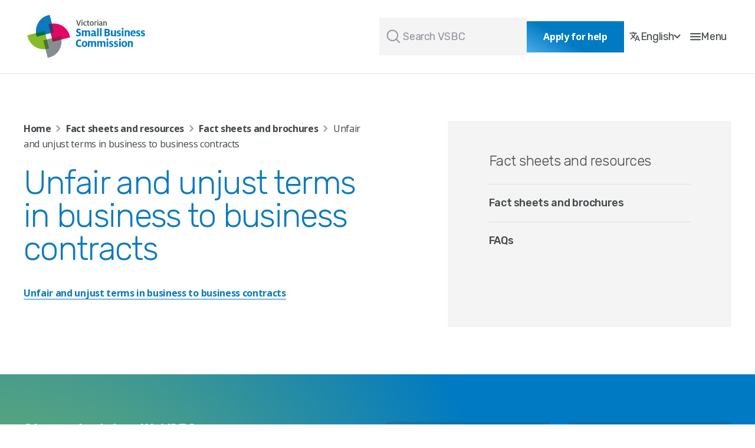

--- FILE ---
content_type: text/html; charset=UTF-8
request_url: https://www.vsbc.vic.gov.au/fact-sheets-and-resources/fact-sheets-and-brochures/vsbc-unfair-terms-and-unjust-terms/
body_size: 13746
content:
<!DOCTYPE html>
<!--[if lt IE 7]> <html class="no-js ie6 oldie"  lang="en-US"> <![endif]-->
<!--[if IE 7]>  <html class="no-js ie7 oldie"  lang="en-US"> <![endif]-->
<!--[if IE 8]>  <html class="no-js ie8 oldie"  lang="en-US"> <![endif]-->
<!--[if gt IE 8]><!--> <html class="no-js"  lang="en-US"> <!--<![endif]-->
<head>






<meta charset="UTF-8">
<meta name="viewport" content="width=device-width, initial-scale=1">
<title>Unfair and unjust terms in business to business contracts | Victorian Small Business Commission</title>
<link data-rocket-preload as="style" href="https://fonts.googleapis.com/css?family=Open%20Sans%3A300%7COpen%20Sans%3A400%7COpen%20Sans%3A700%7CRubik%3A300%7CRubik%3A400%7CRubik%3A500&#038;display=swap" rel="preload">
<link href="https://fonts.googleapis.com/css?family=Open%20Sans%3A300%7COpen%20Sans%3A400%7COpen%20Sans%3A700%7CRubik%3A300%7CRubik%3A400%7CRubik%3A500&#038;display=swap" media="print" onload="this.media=&#039;all&#039;" rel="stylesheet">
<noscript><link rel="stylesheet" href="https://fonts.googleapis.com/css?family=Open%20Sans%3A300%7COpen%20Sans%3A400%7COpen%20Sans%3A700%7CRubik%3A300%7CRubik%3A400%7CRubik%3A500&#038;display=swap"></noscript>
<link rel="profile" href="http://gmpg.org/xfn/11">
<link rel="pingback" href="">
<meta content="yes" name="apple-mobile-web-app-capable">
<meta name="apple-mobile-web-app-status-bar-style" content="white-translucent">
<link rel="shortcut icon" sizes="16x16 24x24 32x32 48x48 64x64" href="https://www.vsbc.vic.gov.au/favicon.ico?v=1">
<link rel="apple-touch-icon" sizes="57x57" href="https://www.vsbc.vic.gov.au/wp-content/themes/default/static/img/favicons/favicon-57.png">
<link rel="apple-touch-icon-precomposed" sizes="57x57" href="https://www.vsbc.vic.gov.au/wp-content/themes/default/static/img/favicons/favicon-57.png">
<link rel="apple-touch-icon" sizes="72x72" href="https://www.vsbc.vic.gov.au/wp-content/themes/default/static/img/favicons/favicon-72.png">
<link rel="apple-touch-icon" sizes="114x114" href="https://www.vsbc.vic.gov.au/wp-content/themes/default/static/img/favicons/favicon-114.png">
<link rel="apple-touch-icon" sizes="120x120" href="https://www.vsbc.vic.gov.au/wp-content/themes/default/static/img/favicons/favicon-120.png">
<link rel="apple-touch-icon" sizes="144x144" href="https://www.vsbc.vic.gov.au/wp-content/themes/default/static/img/favicons/favicon-144.png">
<link rel="apple-touch-icon" sizes="152x152" href="https://www.vsbc.vic.gov.au/wp-content/themes/default/static/img/favicons/favicon-152.png">
<meta name="application-name" content="Victorian Small Business Commission">
<meta name="msapplication-TileImage" content="https://www.vsbc.vic.gov.au/wp-content/themes/default/static/img/favicons/favicon-144.png">
<meta name="msapplication-TileColor" content="#FFF">

<!-- Google Tag Manager -->
<script>(function(w,d,s,l,i){w[l]=w[l]||[];w[l].push({'gtm.start':
new Date().getTime(),event:'gtm.js'});var f=d.getElementsByTagName(s)[0],
j=d.createElement(s),dl=l!='dataLayer'?'&l='+l:'';j.async=true;j.src=
'https://www.googletagmanager.com/gtm.js?id='+i+dl;f.parentNode.insertBefore(j,f);
})(window,document,'script','dataLayer','GTM-NFF22LZ');</script>
<!-- End Google Tag Manager -->

<meta name='robots' content='index, follow, max-image-preview:large, max-snippet:-1, max-video-preview:-1' />
	<style>img:is([sizes="auto" i], [sizes^="auto," i]) { contain-intrinsic-size: 3000px 1500px }</style>
	
	<!-- This site is optimized with the Yoast SEO plugin v26.0 - https://yoast.com/wordpress/plugins/seo/ -->
	<link rel="canonical" href="https://www.vsbc.vic.gov.au/fact-sheets-and-resources/fact-sheets-and-brochures/vsbc-unfair-terms-and-unjust-terms/" />
	<meta property="og:locale" content="en_US" />
	<meta property="og:type" content="article" />
	<meta property="og:title" content="Unfair and unjust terms in business to business contracts | Victorian Small Business Commission" />
	<meta property="og:description" content="Unfair and unjust terms in business to business contracts" />
	<meta property="og:url" content="https://www.vsbc.vic.gov.au/fact-sheets-and-resources/fact-sheets-and-brochures/vsbc-unfair-terms-and-unjust-terms/" />
	<meta property="og:site_name" content="Victorian Small Business Commission" />
	<meta property="article:publisher" content="https://www.facebook.com/VictorianSmallBusinessCommission/" />
	<meta property="article:modified_time" content="2019-06-17T04:52:58+00:00" />
	<meta property="og:image" content="https://www.vsbc.vic.gov.au/fact-sheets-and-resources/fact-sheets-and-brochures/vsbc-unfair-terms-and-unjust-terms" />
	<meta property="og:image:width" content="1200" />
	<meta property="og:image:height" content="630" />
	<meta property="og:image:type" content="image/png" />
	<script type="application/ld+json" class="yoast-schema-graph">{"@context":"https://schema.org","@graph":[{"@type":"WebPage","@id":"https://www.vsbc.vic.gov.au/fact-sheets-and-resources/fact-sheets-and-brochures/vsbc-unfair-terms-and-unjust-terms/","url":"https://www.vsbc.vic.gov.au/fact-sheets-and-resources/fact-sheets-and-brochures/vsbc-unfair-terms-and-unjust-terms/","name":"Unfair and unjust terms in business to business contracts | Victorian Small Business Commission","isPartOf":{"@id":"https://www.vsbc.vic.gov.au/#website"},"primaryImageOfPage":{"@id":"https://www.vsbc.vic.gov.au/fact-sheets-and-resources/fact-sheets-and-brochures/vsbc-unfair-terms-and-unjust-terms/#primaryimage"},"image":{"@id":"https://www.vsbc.vic.gov.au/fact-sheets-and-resources/fact-sheets-and-brochures/vsbc-unfair-terms-and-unjust-terms/#primaryimage"},"thumbnailUrl":"","datePublished":"2014-10-10T00:46:38+00:00","dateModified":"2019-06-17T04:52:58+00:00","breadcrumb":{"@id":"https://www.vsbc.vic.gov.au/fact-sheets-and-resources/fact-sheets-and-brochures/vsbc-unfair-terms-and-unjust-terms/#breadcrumb"},"inLanguage":"en-US","potentialAction":[{"@type":"ReadAction","target":["https://www.vsbc.vic.gov.au/fact-sheets-and-resources/fact-sheets-and-brochures/vsbc-unfair-terms-and-unjust-terms/"]}]},{"@type":"ImageObject","inLanguage":"en-US","@id":"https://www.vsbc.vic.gov.au/fact-sheets-and-resources/fact-sheets-and-brochures/vsbc-unfair-terms-and-unjust-terms/#primaryimage","url":"","contentUrl":""},{"@type":"BreadcrumbList","@id":"https://www.vsbc.vic.gov.au/fact-sheets-and-resources/fact-sheets-and-brochures/vsbc-unfair-terms-and-unjust-terms/#breadcrumb","itemListElement":[{"@type":"ListItem","position":1,"name":"Home","item":"https://www.vsbc.vic.gov.au/"},{"@type":"ListItem","position":2,"name":"Fact sheets and resources","item":"https://www.vsbc.vic.gov.au/fact-sheets-and-resources/"},{"@type":"ListItem","position":3,"name":"Fact sheets and brochures","item":"https://www.vsbc.vic.gov.au/fact-sheets-and-resources/fact-sheets-and-brochures/"},{"@type":"ListItem","position":4,"name":"Unfair and unjust terms in business to business contracts"}]},{"@type":"WebSite","@id":"https://www.vsbc.vic.gov.au/#website","url":"https://www.vsbc.vic.gov.au/","name":"Victorian Small Business Commission","description":"","potentialAction":[{"@type":"SearchAction","target":{"@type":"EntryPoint","urlTemplate":"https://www.vsbc.vic.gov.au/?s={search_term_string}"},"query-input":{"@type":"PropertyValueSpecification","valueRequired":true,"valueName":"search_term_string"}}],"inLanguage":"en-US"}]}</script>
	<!-- / Yoast SEO plugin. -->


<link href='https://fonts.gstatic.com' crossorigin rel='preconnect' />
<link rel="alternate" type="application/rss+xml" title="Victorian Small Business Commission &raquo; Feed" href="https://www.vsbc.vic.gov.au/feed/" />
<link rel="alternate" type="application/rss+xml" title="Victorian Small Business Commission &raquo; Comments Feed" href="https://www.vsbc.vic.gov.au/comments/feed/" />
<style id='wp-emoji-styles-inline-css' type='text/css'>

	img.wp-smiley, img.emoji {
		display: inline !important;
		border: none !important;
		box-shadow: none !important;
		height: 1em !important;
		width: 1em !important;
		margin: 0 0.07em !important;
		vertical-align: -0.1em !important;
		background: none !important;
		padding: 0 !important;
	}
</style>
<link rel='stylesheet' id='wp-block-library-css' href='https://www.vsbc.vic.gov.au/wp/wp-includes/css/dist/block-library/style.min.css?ver=6.8.3' type='text/css' media='all' />
<style id='classic-theme-styles-inline-css' type='text/css'>
/*! This file is auto-generated */
.wp-block-button__link{color:#fff;background-color:#32373c;border-radius:9999px;box-shadow:none;text-decoration:none;padding:calc(.667em + 2px) calc(1.333em + 2px);font-size:1.125em}.wp-block-file__button{background:#32373c;color:#fff;text-decoration:none}
</style>
<style id='global-styles-inline-css' type='text/css'>
:root{--wp--preset--aspect-ratio--square: 1;--wp--preset--aspect-ratio--4-3: 4/3;--wp--preset--aspect-ratio--3-4: 3/4;--wp--preset--aspect-ratio--3-2: 3/2;--wp--preset--aspect-ratio--2-3: 2/3;--wp--preset--aspect-ratio--16-9: 16/9;--wp--preset--aspect-ratio--9-16: 9/16;--wp--preset--color--black: #000000;--wp--preset--color--cyan-bluish-gray: #abb8c3;--wp--preset--color--white: #ffffff;--wp--preset--color--pale-pink: #f78da7;--wp--preset--color--vivid-red: #cf2e2e;--wp--preset--color--luminous-vivid-orange: #ff6900;--wp--preset--color--luminous-vivid-amber: #fcb900;--wp--preset--color--light-green-cyan: #7bdcb5;--wp--preset--color--vivid-green-cyan: #00d084;--wp--preset--color--pale-cyan-blue: #8ed1fc;--wp--preset--color--vivid-cyan-blue: #0693e3;--wp--preset--color--vivid-purple: #9b51e0;--wp--preset--gradient--vivid-cyan-blue-to-vivid-purple: linear-gradient(135deg,rgba(6,147,227,1) 0%,rgb(155,81,224) 100%);--wp--preset--gradient--light-green-cyan-to-vivid-green-cyan: linear-gradient(135deg,rgb(122,220,180) 0%,rgb(0,208,130) 100%);--wp--preset--gradient--luminous-vivid-amber-to-luminous-vivid-orange: linear-gradient(135deg,rgba(252,185,0,1) 0%,rgba(255,105,0,1) 100%);--wp--preset--gradient--luminous-vivid-orange-to-vivid-red: linear-gradient(135deg,rgba(255,105,0,1) 0%,rgb(207,46,46) 100%);--wp--preset--gradient--very-light-gray-to-cyan-bluish-gray: linear-gradient(135deg,rgb(238,238,238) 0%,rgb(169,184,195) 100%);--wp--preset--gradient--cool-to-warm-spectrum: linear-gradient(135deg,rgb(74,234,220) 0%,rgb(151,120,209) 20%,rgb(207,42,186) 40%,rgb(238,44,130) 60%,rgb(251,105,98) 80%,rgb(254,248,76) 100%);--wp--preset--gradient--blush-light-purple: linear-gradient(135deg,rgb(255,206,236) 0%,rgb(152,150,240) 100%);--wp--preset--gradient--blush-bordeaux: linear-gradient(135deg,rgb(254,205,165) 0%,rgb(254,45,45) 50%,rgb(107,0,62) 100%);--wp--preset--gradient--luminous-dusk: linear-gradient(135deg,rgb(255,203,112) 0%,rgb(199,81,192) 50%,rgb(65,88,208) 100%);--wp--preset--gradient--pale-ocean: linear-gradient(135deg,rgb(255,245,203) 0%,rgb(182,227,212) 50%,rgb(51,167,181) 100%);--wp--preset--gradient--electric-grass: linear-gradient(135deg,rgb(202,248,128) 0%,rgb(113,206,126) 100%);--wp--preset--gradient--midnight: linear-gradient(135deg,rgb(2,3,129) 0%,rgb(40,116,252) 100%);--wp--preset--font-size--small: 13px;--wp--preset--font-size--medium: 20px;--wp--preset--font-size--large: 36px;--wp--preset--font-size--x-large: 42px;--wp--preset--spacing--20: 0.44rem;--wp--preset--spacing--30: 0.67rem;--wp--preset--spacing--40: 1rem;--wp--preset--spacing--50: 1.5rem;--wp--preset--spacing--60: 2.25rem;--wp--preset--spacing--70: 3.38rem;--wp--preset--spacing--80: 5.06rem;--wp--preset--shadow--natural: 6px 6px 9px rgba(0, 0, 0, 0.2);--wp--preset--shadow--deep: 12px 12px 50px rgba(0, 0, 0, 0.4);--wp--preset--shadow--sharp: 6px 6px 0px rgba(0, 0, 0, 0.2);--wp--preset--shadow--outlined: 6px 6px 0px -3px rgba(255, 255, 255, 1), 6px 6px rgba(0, 0, 0, 1);--wp--preset--shadow--crisp: 6px 6px 0px rgba(0, 0, 0, 1);}:where(.is-layout-flex){gap: 0.5em;}:where(.is-layout-grid){gap: 0.5em;}body .is-layout-flex{display: flex;}.is-layout-flex{flex-wrap: wrap;align-items: center;}.is-layout-flex > :is(*, div){margin: 0;}body .is-layout-grid{display: grid;}.is-layout-grid > :is(*, div){margin: 0;}:where(.wp-block-columns.is-layout-flex){gap: 2em;}:where(.wp-block-columns.is-layout-grid){gap: 2em;}:where(.wp-block-post-template.is-layout-flex){gap: 1.25em;}:where(.wp-block-post-template.is-layout-grid){gap: 1.25em;}.has-black-color{color: var(--wp--preset--color--black) !important;}.has-cyan-bluish-gray-color{color: var(--wp--preset--color--cyan-bluish-gray) !important;}.has-white-color{color: var(--wp--preset--color--white) !important;}.has-pale-pink-color{color: var(--wp--preset--color--pale-pink) !important;}.has-vivid-red-color{color: var(--wp--preset--color--vivid-red) !important;}.has-luminous-vivid-orange-color{color: var(--wp--preset--color--luminous-vivid-orange) !important;}.has-luminous-vivid-amber-color{color: var(--wp--preset--color--luminous-vivid-amber) !important;}.has-light-green-cyan-color{color: var(--wp--preset--color--light-green-cyan) !important;}.has-vivid-green-cyan-color{color: var(--wp--preset--color--vivid-green-cyan) !important;}.has-pale-cyan-blue-color{color: var(--wp--preset--color--pale-cyan-blue) !important;}.has-vivid-cyan-blue-color{color: var(--wp--preset--color--vivid-cyan-blue) !important;}.has-vivid-purple-color{color: var(--wp--preset--color--vivid-purple) !important;}.has-black-background-color{background-color: var(--wp--preset--color--black) !important;}.has-cyan-bluish-gray-background-color{background-color: var(--wp--preset--color--cyan-bluish-gray) !important;}.has-white-background-color{background-color: var(--wp--preset--color--white) !important;}.has-pale-pink-background-color{background-color: var(--wp--preset--color--pale-pink) !important;}.has-vivid-red-background-color{background-color: var(--wp--preset--color--vivid-red) !important;}.has-luminous-vivid-orange-background-color{background-color: var(--wp--preset--color--luminous-vivid-orange) !important;}.has-luminous-vivid-amber-background-color{background-color: var(--wp--preset--color--luminous-vivid-amber) !important;}.has-light-green-cyan-background-color{background-color: var(--wp--preset--color--light-green-cyan) !important;}.has-vivid-green-cyan-background-color{background-color: var(--wp--preset--color--vivid-green-cyan) !important;}.has-pale-cyan-blue-background-color{background-color: var(--wp--preset--color--pale-cyan-blue) !important;}.has-vivid-cyan-blue-background-color{background-color: var(--wp--preset--color--vivid-cyan-blue) !important;}.has-vivid-purple-background-color{background-color: var(--wp--preset--color--vivid-purple) !important;}.has-black-border-color{border-color: var(--wp--preset--color--black) !important;}.has-cyan-bluish-gray-border-color{border-color: var(--wp--preset--color--cyan-bluish-gray) !important;}.has-white-border-color{border-color: var(--wp--preset--color--white) !important;}.has-pale-pink-border-color{border-color: var(--wp--preset--color--pale-pink) !important;}.has-vivid-red-border-color{border-color: var(--wp--preset--color--vivid-red) !important;}.has-luminous-vivid-orange-border-color{border-color: var(--wp--preset--color--luminous-vivid-orange) !important;}.has-luminous-vivid-amber-border-color{border-color: var(--wp--preset--color--luminous-vivid-amber) !important;}.has-light-green-cyan-border-color{border-color: var(--wp--preset--color--light-green-cyan) !important;}.has-vivid-green-cyan-border-color{border-color: var(--wp--preset--color--vivid-green-cyan) !important;}.has-pale-cyan-blue-border-color{border-color: var(--wp--preset--color--pale-cyan-blue) !important;}.has-vivid-cyan-blue-border-color{border-color: var(--wp--preset--color--vivid-cyan-blue) !important;}.has-vivid-purple-border-color{border-color: var(--wp--preset--color--vivid-purple) !important;}.has-vivid-cyan-blue-to-vivid-purple-gradient-background{background: var(--wp--preset--gradient--vivid-cyan-blue-to-vivid-purple) !important;}.has-light-green-cyan-to-vivid-green-cyan-gradient-background{background: var(--wp--preset--gradient--light-green-cyan-to-vivid-green-cyan) !important;}.has-luminous-vivid-amber-to-luminous-vivid-orange-gradient-background{background: var(--wp--preset--gradient--luminous-vivid-amber-to-luminous-vivid-orange) !important;}.has-luminous-vivid-orange-to-vivid-red-gradient-background{background: var(--wp--preset--gradient--luminous-vivid-orange-to-vivid-red) !important;}.has-very-light-gray-to-cyan-bluish-gray-gradient-background{background: var(--wp--preset--gradient--very-light-gray-to-cyan-bluish-gray) !important;}.has-cool-to-warm-spectrum-gradient-background{background: var(--wp--preset--gradient--cool-to-warm-spectrum) !important;}.has-blush-light-purple-gradient-background{background: var(--wp--preset--gradient--blush-light-purple) !important;}.has-blush-bordeaux-gradient-background{background: var(--wp--preset--gradient--blush-bordeaux) !important;}.has-luminous-dusk-gradient-background{background: var(--wp--preset--gradient--luminous-dusk) !important;}.has-pale-ocean-gradient-background{background: var(--wp--preset--gradient--pale-ocean) !important;}.has-electric-grass-gradient-background{background: var(--wp--preset--gradient--electric-grass) !important;}.has-midnight-gradient-background{background: var(--wp--preset--gradient--midnight) !important;}.has-small-font-size{font-size: var(--wp--preset--font-size--small) !important;}.has-medium-font-size{font-size: var(--wp--preset--font-size--medium) !important;}.has-large-font-size{font-size: var(--wp--preset--font-size--large) !important;}.has-x-large-font-size{font-size: var(--wp--preset--font-size--x-large) !important;}
:where(.wp-block-post-template.is-layout-flex){gap: 1.25em;}:where(.wp-block-post-template.is-layout-grid){gap: 1.25em;}
:where(.wp-block-columns.is-layout-flex){gap: 2em;}:where(.wp-block-columns.is-layout-grid){gap: 2em;}
:root :where(.wp-block-pullquote){font-size: 1.5em;line-height: 1.6;}
</style>
<link rel='stylesheet' id='default-style-css' href='https://www.vsbc.vic.gov.au/wp-content/themes/default/static/dist/css/core.css?ver=1759709355' type='text/css' media='screen' />
<link rel='stylesheet' id='print-style-css' href='https://www.vsbc.vic.gov.au/wp-content/themes/default/static/dist/css/print.css?ver=1759709355' type='text/css' media='print' />
<script type="text/javascript" src="https://www.vsbc.vic.gov.au/wp/wp-includes/js/jquery/jquery.min.js?ver=3.7.1" id="jquery-core-js"></script>
<script type="text/javascript" src="https://www.vsbc.vic.gov.au/wp/wp-includes/js/jquery/jquery-migrate.min.js?ver=3.4.1" id="jquery-migrate-js"></script>
<link rel="https://api.w.org/" href="https://www.vsbc.vic.gov.au/wp-json/" /><link rel="alternate" title="JSON" type="application/json" href="https://www.vsbc.vic.gov.au/wp-json/wp/v2/media/15471" /><link rel="EditURI" type="application/rsd+xml" title="RSD" href="https://www.vsbc.vic.gov.au/wp/xmlrpc.php?rsd" />
<meta name="generator" content="WordPress 6.8.3" />
<link rel='shortlink' href='https://www.vsbc.vic.gov.au/?p=15471' />
<link rel="alternate" title="oEmbed (JSON)" type="application/json+oembed" href="https://www.vsbc.vic.gov.au/wp-json/oembed/1.0/embed?url=https%3A%2F%2Fwww.vsbc.vic.gov.au%2Ffact-sheets-and-resources%2Ffact-sheets-and-brochures%2Fvsbc-unfair-terms-and-unjust-terms%2F" />
<link rel="alternate" title="oEmbed (XML)" type="text/xml+oembed" href="https://www.vsbc.vic.gov.au/wp-json/oembed/1.0/embed?url=https%3A%2F%2Fwww.vsbc.vic.gov.au%2Ffact-sheets-and-resources%2Ffact-sheets-and-brochures%2Fvsbc-unfair-terms-and-unjust-terms%2F&#038;format=xml" />
<style type="text/css">.recentcomments a{display:inline !important;padding:0 !important;margin:0 !important;}</style><!--[if lt IE 9]>
    <script src="https://www.vsbc.vic.gov.au/wp-content/themes/default/static/dist/js/respond.js"></script>
<![endif]-->
<!-- <script type="text/javascript" src="//use.typekit.net/iwi0qvw.js"></script> -->
<!-- Not working while testing in IE -->
<script type="text/javascript">try{Typekit.load();}catch(e){}</script>
  <script>
  /*! grunt-grunticon Stylesheet Loader - v2.1.6 | https://github.com/filamentgroup/grunticon | (c) 2015 Scott Jehl, Filament Group, Inc. | MIT license. */
  !function(){function e(e,t){function n(){!o&&t&&(o=!0,t.call(e))}var o;e.addEventListener&&e.addEventListener("load",n),e.attachEvent&&e.attachEvent("onload",n),"isApplicationInstalled"in navigator&&"onloadcssdefined"in e&&e.onloadcssdefined(n)}!function(e){"use strict";var t=function(t,n,o){function r(e){if(c.body)return e();setTimeout(function(){r(e)})}function a(){d.addEventListener&&d.removeEventListener("load",a),d.media=o||"all"}var i,c=e.document,d=c.createElement("link");if(n)i=n;else{var l=(c.body||c.getElementsByTagName("head")[0]).childNodes;i=l[l.length-1]}var s=c.styleSheets;d.rel="stylesheet",d.href=t,d.media="only x",r(function(){i.parentNode.insertBefore(d,n?i:i.nextSibling)});var u=function(e){for(var t=d.href,n=s.length;n--;)if(s[n].href===t)return e();setTimeout(function(){u(e)})};return d.addEventListener&&d.addEventListener("load",a),d.onloadcssdefined=u,u(a),d};"undefined"!=typeof exports?exports.loadCSS=t:e.loadCSS=t}("undefined"!=typeof global?global:this),function(t){var n=function(o,r){"use strict";if(o&&3===o.length){var a=t.navigator,i=t.document,c=t.Image,d=!(!i.createElementNS||!i.createElementNS("http://www.w3.org/2000/svg","svg").createSVGRect||!i.implementation.hasFeature("http://www.w3.org/TR/SVG11/feature#Image","1.1")||t.opera&&-1===a.userAgent.indexOf("Chrome")||-1!==a.userAgent.indexOf("Series40")),l=new c;l.onerror=function(){n.method="png",n.href=o[2],loadCSS(o[2])},l.onload=function(){var t=1===l.width&&1===l.height,a=o[t&&d?0:t?1:2];n.method=t&&d?"svg":t?"datapng":"png",n.href=a,e(loadCSS(a),r)},l.src="[data-uri]",i.documentElement.className+=" grunticon"}};n.loadCSS=loadCSS,n.onloadCSS=e,t.grunticon=n}(this),function(e,t){"use strict";var n,o=t.document,r=function(e){if(o.attachEvent?"complete"===o.readyState:"loading"!==o.readyState)e();else{var t=!1;o.addEventListener("readystatechange",function(){t||(t=!0,e())},!1)}},a=function(e){return t.document.querySelector('link[href$="'+e+'"]')},i=function(e,t){if(n&&!t)return n;n={};var o,r,a,i,c,d;if(!(o=e.sheet))return n;r=o.cssRules?o.cssRules:o.rules;for(var l=0;l<r.length;l++)a=r[l].cssText,i="grunticon:"+r[l].selectorText,(c=a.split(");")[0].match(/US\-ASCII\,([^"']+)/))&&c[1]&&(d=decodeURIComponent(c[1]),n[i]=d);return n},c=function(e,t){var n,r,a,i,c;t?n=e:(t=e,n=o),i="data-grunticon-embed";for(var d in t){c=d.slice("grunticon:".length);try{r=n.querySelectorAll(c)}catch(e){continue}a=[];for(var l=0;l<r.length;l++)null!==r[l].getAttribute(i)&&a.push(r[l]);if(a.length)for(l=0;l<a.length;l++)a[l].innerHTML=t[d],a[l].style.backgroundImage="none",a[l].removeAttribute(i)}return a},d=function(t,n){"svg"===e.method&&r(function(){var o=i(a(e.href));"function"==typeof n?(c(t,o),n()):c(o),"function"==typeof t&&t()})};e.embedIcons=c,e.getCSS=a,e.getIcons=i,e.ready=r,e.svgLoadedCallback=d,e.embedSVG=d}(grunticon,this)}();
  grunticon(["https://www.vsbc.vic.gov.au/wp-content/themes/default/static/svg/icons.data.svg.css?ver=1.0.12", "https://www.vsbc.vic.gov.au/wp-content/themes/default/static/svg/icons.data.png.css?ver=1.0.12", "https://www.vsbc.vic.gov.au/wp-content/themes/default/static/svg/icons.fallback.css?ver=1.0.12"], grunticon.svgLoadedCallback );

  </script>
  <noscript>
      <link href="https://www.vsbc.vic.gov.au/wp-content/themes/defaultstatic/svg/icons.fallback.css?ver=1.0.12" rel="stylesheet">
  </noscript>
<meta name="generator" content="WP Rocket 3.19.4" data-wpr-features="wpr_desktop" /></head>

<body class="attachment wp-singular attachment-template-default attachmentid-15471 attachment-pdf wp-theme-default">

    <!-- Google Tag Manager (noscript) -->
    <noscript><iframe src="https://www.googletagmanager.com/ns.html?id=GTM-NFF22LZ"
    height="0" width="0" style="display:none;visibility:hidden"></iframe></noscript>
    <!-- End Google Tag Manager (noscript) -->

    <a href="#nav" class="u-skip-link screen">Skip to navigation</a>
<a href="#content" class="u-skip-link screen">Skip to content</a>    

    <!-- Header -->
    <header data-rocket-location-hash="f1e4766b2bfd3633c6086a10a23d8479" id="top" class="c-header" role="banner">

        <div data-rocket-location-hash="85a306c4840618334504b61da81311e6" class="c-header__inner">

            <div data-rocket-location-hash="f0a23271311ce8e50ff54118853cea16" class="c-header__container o-container o-container--header">


                
<a
	href="https://www.vsbc.vic.gov.au/"
	title="Go to home page"
	class="c-logo c-header__logo block u-link-reset"
>
  <i class="icon-logo" data-grunticon-embed aria-hidden="true"></i>
	<span class="u-visuallyhidden screen">Victorian Small Business Commission</span>
</a>
                
                <button
                    class="c-btn c-btn--secondary c-header__search-button c-header__search-button--desktop screen"
                    aria-haspopup="true" 
                    aria-controls="search" 
                    id="searchbutton"
                    onclick="$$emit('search-open')"
                >
                    <i class="icon-search-prime" data-grunticon-embed aria-hidden="true"></i>
                    <span>
                        Search VSBC                    </span>
                </button>

                                    <div>
                        <a href="https://services.vsbc.vic.gov.au/csp" class="c-header__cta c-header__cta--desktop c-btn c-btn--tertiary c-btn--feature 1" >
                            Apply for help                        </a>
                    </div>
                
                
<div class="c-language-select c-language-select--desktop">
    <button
        class="c-btn c-btn--secondary  c-language-select__button screen"
        aria-haspopup="true"
        aria-controls="language-menu-1"
        id="languagebutton-1"
        data-expand="#language-menu-1">

        <i class="icon icon-translate c-language-select__icon" data-grunticon-embed aria-hidden="true"></i>
        <span>English</span>
        <i class="icon icon-chevron-dark" data-grunticon-embed aria-hidden="true"></i>

    </button>
    <wp-expand id="language-menu-1" class="c-expand c-language-select__expand" inert>
        <ul class="c-language-select__list" aria-labelledby="languagebutton-1">
                            <li class="c-language-select__item">
                    <a href="https://www.vsbc.vic.gov.au/languages/%d8%a7%d9%84%d8%b9%d8%b1%d8%a8%d9%8a%d8%a9-arabic/" class="c-language-select__link  ">العربية <span class="c-language-select__english-label">Arabic</span></a>
                </li>
                                        <li class="c-language-select__item">
                    <a href="https://www.vsbc.vic.gov.au/languages/%d8%af%d8%b1%db%8c-dari/" class="c-language-select__link  ">دری <span class="c-language-select__english-label">Dari</span></a>
                </li>
                                        <li class="c-language-select__item">
                    <a href="https://www.vsbc.vic.gov.au/languages/simplified-chinese/" class="c-language-select__link  ">体中文版 <span class="c-language-select__english-label">Simplified Chinese</span></a>
                </li>
                                        <li class="c-language-select__item">
                    <a href="https://www.vsbc.vic.gov.au/languages/espanol-spanish/" class="c-language-select__link  ">Español <span class="c-language-select__english-label">Spanish</span></a>
                </li>
                                        <li class="c-language-select__item">
                    <a href="https://www.vsbc.vic.gov.au/languages/turkce-turkish/" class="c-language-select__link  ">Türkçe <span class="c-language-select__english-label">Turkish</span></a>
                </li>
                                        <li class="c-language-select__item">
                    <a href="https://www.vsbc.vic.gov.au/languages/tieng-viet-vietnamese/" class="c-language-select__link  ">Tiếng Việt <span class="c-language-select__english-label">Vietnamese</span></a>
                </li>
                    </ul>
    </wp-expand>
</div>

                
<wp-nav-toggle
    class="c-header__hamburger c-hamburger"
    aria-haspopup="true"
    aria-controls="navigation"
    aria-expanded="false"
    nav-menu-item="0"
    id="navbutton-0"
>
    <i class="c-hamburger__icon icon icon-menu" data-grunticon-embed aria-hidden="true"></i>
    <span class="c-hamburger__text">Menu</span>
</wp-nav-toggle>

<wp-nav id="navigation" class="c-nav" role="dialog" aria-modal="true" aria-label="main navigation dialogue">
    <nav role="navigation" class="o-container c-nav__inner" aria-label="main navigation">
        
        <wp-tabs slider="vertical" id="menu-primary-menu" class="c-tabs c-tabs--nav"><wp-tab><h2 class="c-nav__heading">Areas of Support</h2></wp-tab><wp-tabpanel><h3>Quick links</h3><ul class="c-nav-sub c-nav-sub--level-0"><li class="c-nav-sub__item menu-item"><a href="https://services.vsbc.vic.gov.au/csp" class="c-nav-sub__link c-nav-sub__link--large">Apply for assistance</a></li><li class="c-nav-sub__item menu-item"><a href="/your-rights-and-responsibilities/five-year-waiver-certificates/" class="c-nav-sub__link c-nav-sub__link--large">Apply for 5-year waiver</a></li></ul></wp-tabpanel><wp-tab href="https://www.vsbc.vic.gov.au/dispute-resolution/"  id="menu-item-37814" class="c-tabs__tab--has-desc menu-item menu-item-type-post_type menu-item-object-page menu-item-has-children menu-item-37814">
<span class="c-tabs__tab-title">Dispute resolution<i class="icon icon-chevron-light" data-grunticon-embed aria-hidden="true"></i></span><span class='c-tabs__tab-desc'>We can assist you to resolve a dispute so that you can get  back to business.</span></wp-tab>
<wp-tabpanel>
  <h3 tabindex="0" class="u-visuallyhidden">
    Dispute resolution 
  </h3>

<ul class="c-nav-sub c-nav-sub--level-0">
	<li id="menu-item-37819" class="c-nav-sub__item menu-item menu-item-type-post_type menu-item-object-page menu-item-37819" role="none"><a href="https://www.vsbc.vic.gov.au/dispute-resolution/mediation-process/" role="menuitem" class="c-nav-sub__link">Dispute resolution process</a></li>
	<li id="menu-item-37815" class="c-nav-sub__item menu-item menu-item-type-post_type menu-item-object-page menu-item-37815" role="none"><a href="https://www.vsbc.vic.gov.au/dispute-resolution/do-i-have-a-dispute/" role="menuitem" class="c-nav-sub__link">Do I have a dispute?</a></li>
	<li id="menu-item-37816" class="c-nav-sub__item menu-item menu-item-type-post_type menu-item-object-page menu-item-37816" role="none"><a href="https://www.vsbc.vic.gov.au/dispute-resolution/tips-to-help-you-resolve-a-dispute-before-mediation/" role="menuitem" class="c-nav-sub__link">Tips to help you resolve a dispute before mediation</a></li>
	<li id="menu-item-42658" class="c-nav-sub__item menu-item menu-item-type-custom menu-item-object-custom menu-item-42658" role="none"><a href="https://www.vsbc.vic.gov.au/fact-sheets-and-resources/faqs/#dispute-resolution-faqs" role="menuitem" class="c-nav-sub__link">Dispute FAQs</a></li>
</ul>
<a href='/dispute-resolution/' class='c-btn c-btn--white u-m-tx2'>View All Dispute Info</a></wp-tabpanel>
<wp-tab href="https://www.vsbc.vic.gov.au/your-rights-and-responsibilities/"  id="menu-item-37830" class="c-tabs__tab--has-desc menu-item menu-item-type-post_type menu-item-object-page menu-item-has-children menu-item-37830">
<span class="c-tabs__tab-title">Leasing – rights and responsibilities<i class="icon icon-chevron-light" data-grunticon-embed aria-hidden="true"></i></span><span class='c-tabs__tab-desc'>Guidance on your rights, responsibilities and how to resolve disputes.</span></wp-tab>
<wp-tabpanel>
  <h3 tabindex="0" class="u-visuallyhidden">
    Leasing – rights and responsibilities 
  </h3>

<ul class="c-nav-sub c-nav-sub--level-0">
	<li id="menu-item-37842" class="c-nav-sub__item menu-item menu-item-type-post_type menu-item-object-page menu-item-37842" role="none"><a href="https://www.vsbc.vic.gov.au/your-rights-and-responsibilities/repairs-and-maintenance/" role="menuitem" class="c-nav-sub__link">Repairs and maintenance</a></li>
	<li id="menu-item-37843" class="c-nav-sub__item menu-item menu-item-type-post_type menu-item-object-page menu-item-37843" role="none"><a href="https://www.vsbc.vic.gov.au/your-rights-and-responsibilities/outgoings-other-charges-under-a-lease/" role="menuitem" class="c-nav-sub__link">Outgoings: other charges under a lease</a></li>
	<li id="menu-item-37831" class="c-nav-sub__item menu-item menu-item-type-post_type menu-item-object-page menu-item-37831" role="none"><a href="https://www.vsbc.vic.gov.au/your-rights-and-responsibilities/accurate-lease-information/" role="menuitem" class="c-nav-sub__link">Disclosure statements</a></li>
	<li id="menu-item-37832" class="c-nav-sub__item menu-item menu-item-type-post_type menu-item-object-page menu-item-37832" role="none"><a href="https://www.vsbc.vic.gov.au/your-rights-and-responsibilities/five-year-waiver-certificates/" role="menuitem" class="c-nav-sub__link">Five-year waiver certificates</a></li>
	<li id="menu-item-37833" class="c-nav-sub__item menu-item menu-item-type-post_type menu-item-object-page menu-item-37833" role="none"><a href="https://www.vsbc.vic.gov.au/your-rights-and-responsibilities/options-and-renewals-for-retail-leases/" role="menuitem" class="c-nav-sub__link">Options and renewals for retail leases</a></li>
	<li id="menu-item-37838" class="c-nav-sub__item menu-item menu-item-type-post_type menu-item-object-page menu-item-37838" role="none"><a href="https://www.vsbc.vic.gov.au/your-rights-and-responsibilities/entering-into-a-retail-lease/what-are-retail-premises/" role="menuitem" class="c-nav-sub__link">What are retail premises?</a></li>
	<li id="menu-item-37839" class="c-nav-sub__item menu-item menu-item-type-post_type menu-item-object-page menu-item-37839" role="none"><a href="https://www.vsbc.vic.gov.au/your-rights-and-responsibilities/entering-into-a-retail-lease/premises-not-covered-by-the-act/" role="menuitem" class="c-nav-sub__link">Premises not covered by the Act</a></li>
	<li id="menu-item-42659" class="c-nav-sub__item menu-item menu-item-type-custom menu-item-object-custom menu-item-42659" role="none"><a href="https://www.vsbc.vic.gov.au/fact-sheets-and-resources/faqs/#retail-tenants-and-landlords-faqs" role="menuitem" class="c-nav-sub__link">Leasing FAQs</a></li>
</ul>
<a href='/your-rights-and-responsibilities/' class='c-btn c-btn--white u-m-tx2'>View All Leasing Info</a></wp-tabpanel>
<wp-tab href="https://www.vsbc.vic.gov.au/guidance/"  id="menu-item-37857" class="c-tabs__tab--has-desc menu-item menu-item-type-post_type menu-item-object-page menu-item-has-children menu-item-37857">
<span class="c-tabs__tab-title">Small business guidance<i class="icon icon-chevron-light" data-grunticon-embed aria-hidden="true"></i></span><span class='c-tabs__tab-desc'>Information to avoid and manage key challenges in small business.</span></wp-tab>
<wp-tabpanel>
  <h3 tabindex="0" class="u-visuallyhidden">
    Small business guidance 
  </h3>

<ul class="c-nav-sub c-nav-sub--level-0">
	<li id="menu-item-37861" class="c-nav-sub__item menu-item menu-item-type-post_type menu-item-object-page menu-item-37861" role="none"><a href="https://www.vsbc.vic.gov.au/guidance/getting-paid-on-time/" role="menuitem" class="c-nav-sub__link">Getting paid on time</a></li>
	<li id="menu-item-40565" class="c-nav-sub__item menu-item menu-item-type-post_type menu-item-object-page menu-item-40565" role="none"><a href="https://www.vsbc.vic.gov.au/guidance/unconscionable-conduct/" role="menuitem" class="c-nav-sub__link">Unconscionable conduct</a></li>
	<li id="menu-item-42660" class="c-nav-sub__item menu-item menu-item-type-custom menu-item-object-custom menu-item-42660" role="none"><a href="https://www.vsbc.vic.gov.au/fact-sheets-and-resources/faqs/#small-business-faqs" role="menuitem" class="c-nav-sub__link">Small Business Guidance FAQs</a></li>
</ul>
<a href='/guidance/' class='c-btn c-btn--white u-m-tx2'>View all guidance</a></wp-tabpanel>
<wp-tab href="https://www.vsbc.vic.gov.au/about-vsbc/"  id="menu-item-37847" class="menu-item menu-item-type-post_type menu-item-object-page menu-item-has-children menu-item-37847">
<span class="c-tabs__tab-title">About VSBC<i class="icon icon-chevron-light" data-grunticon-embed aria-hidden="true"></i></span></wp-tab>
<wp-tabpanel>
  <h3 tabindex="0" class="u-visuallyhidden">
    About VSBC 
  </h3>

<ul class="c-nav-sub c-nav-sub--level-0">
	<li id="menu-item-37848" class="c-nav-sub__item menu-item menu-item-type-post_type menu-item-object-page menu-item-37848" role="none"><a href="https://www.vsbc.vic.gov.au/about-vsbc/about-us-and-what-we-do/" role="menuitem" class="c-nav-sub__link">About us and what we do</a></li>
	<li id="menu-item-37850" class="c-nav-sub__item menu-item menu-item-type-post_type menu-item-object-page menu-item-37850" role="none"><a href="https://www.vsbc.vic.gov.au/about-vsbc/meet-the-commissioner/" role="menuitem" class="c-nav-sub__link">Meet the Commissioner</a></li>
	<li id="menu-item-37849" class="c-nav-sub__item menu-item menu-item-type-post_type menu-item-object-page menu-item-37849" role="none"><a href="https://www.vsbc.vic.gov.au/about-vsbc/how-we-help/" role="menuitem" class="c-nav-sub__link">How we help</a></li>
	<li id="menu-item-37851" class="c-nav-sub__item menu-item menu-item-type-post_type menu-item-object-page menu-item-37851" role="none"><a href="https://www.vsbc.vic.gov.au/about-vsbc/corporate-publications/" role="menuitem" class="c-nav-sub__link">Corporate publications</a></li>
	<li id="menu-item-37852" class="c-nav-sub__item menu-item menu-item-type-post_type menu-item-object-page menu-item-37852" role="none"><a href="https://www.vsbc.vic.gov.au/about-vsbc/vsbc-news-and-events/" role="menuitem" class="c-nav-sub__link">VSBC news and events</a></li>
</ul>
</wp-tabpanel>
<wp-tab href="https://www.vsbc.vic.gov.au/who-we-help/"  id="menu-item-37825" class="menu-item menu-item-type-post_type menu-item-object-page menu-item-has-children menu-item-37825">
<span class="c-tabs__tab-title">Who we help<i class="icon icon-chevron-light" data-grunticon-embed aria-hidden="true"></i></span></wp-tab>
<wp-tabpanel>
  <h3 tabindex="0" class="u-visuallyhidden">
    Who we help 
  </h3>

<ul class="c-nav-sub c-nav-sub--level-0">
	<li id="menu-item-37824" class="c-nav-sub__item menu-item menu-item-type-post_type menu-item-object-page menu-item-37824" role="none"><a href="https://www.vsbc.vic.gov.au/who-we-help/small-business/" role="menuitem" class="c-nav-sub__link">Small business owners</a></li>
	<li id="menu-item-37836" class="c-nav-sub__item menu-item menu-item-type-post_type menu-item-object-page menu-item-37836" role="none"><a href="https://www.vsbc.vic.gov.au/your-rights-and-responsibilities/retail-tenants-and-landlords/" role="menuitem" class="c-nav-sub__link">Retail tenants and landlords</a></li>
	<li id="menu-item-37826" class="c-nav-sub__item menu-item menu-item-type-post_type menu-item-object-page menu-item-37826" role="none"><a href="https://www.vsbc.vic.gov.au/who-we-help/goods-and-freight-owner-drivers/" role="menuitem" class="c-nav-sub__link">Owner drivers and hirers</a></li>
	<li id="menu-item-37827" class="c-nav-sub__item menu-item menu-item-type-post_type menu-item-object-page menu-item-37827" role="none"><a href="https://www.vsbc.vic.gov.au/who-we-help/farmers/" role="menuitem" class="c-nav-sub__link">Farmers and creditors</a></li>
	<li id="menu-item-42214" class="c-nav-sub__item menu-item menu-item-type-post_type menu-item-object-page menu-item-42214" role="none"><a href="https://www.vsbc.vic.gov.au/who-we-help/gig-workers/" role="menuitem" class="c-nav-sub__link">Gig workers</a></li>
	<li id="menu-item-37828" class="c-nav-sub__item menu-item menu-item-type-post_type menu-item-object-page menu-item-37828" role="none"><a href="https://www.vsbc.vic.gov.au/who-we-help/taxis-hire-cars-and-rideshares/" role="menuitem" class="c-nav-sub__link">Taxi and hire car drivers</a></li>
	<li id="menu-item-37829" class="c-nav-sub__item menu-item menu-item-type-post_type menu-item-object-page menu-item-37829" role="none"><a href="https://www.vsbc.vic.gov.au/who-we-help/miners-and-landholders/" role="menuitem" class="c-nav-sub__link">Miners and landholders</a></li>
</ul>
</wp-tabpanel>
<wp-tab href="#"  id="menu-item-42665" class="menu-item menu-item-type-custom menu-item-object-custom menu-item-has-children menu-item-42665">
<span class="c-tabs__tab-title">Advocacy<i class="icon icon-chevron-light" data-grunticon-embed aria-hidden="true"></i></span></wp-tab>
<wp-tabpanel>
  <h3 tabindex="0" class="u-visuallyhidden">
    Advocacy 
  </h3>

<ul class="c-nav-sub c-nav-sub--level-0">
	<li id="menu-item-37865" class="c-nav-sub__item menu-item menu-item-type-post_type menu-item-object-page menu-item-37865" role="none"><a href="https://www.vsbc.vic.gov.au/guidance/small-business-friendly-councils/" role="menuitem" class="c-nav-sub__link">Small business friendly councils</a></li>
</ul>
<a href='https://www.vsbc.vic.gov.au/about-vsbc/advocacy/' class='c-btn c-btn--white u-m-tx2'>Read about our advocacy work</a></wp-tabpanel>
</wp-tabs>
        <button
            class="c-btn c-btn--secondary c-header__search-button u-m-bx3 screen"
            aria-haspopup="true"
            aria-controls="search"
            id="searchbutton"
            onclick="$$emit('search-open')"
        >
            <i class="icon-search-prime" data-grunticon-embed aria-hidden="true"></i>
            <span>
                Search VSBC            </span>
        </button>

        <ul id="menu-primary-menu-1" class="c-header__mobile-nav c-flyout"><wp-flyout-trigger href="https://www.vsbc.vic.gov.au/dispute-resolution/"  class="c-flyout__toggle c-tabs__tab--has-desc menu-item menu-item-type-post_type menu-item-object-page menu-item-has-children menu-item-37814" aria-controls="flyout-37814">
<span class="c-flyout__toggle-title">Dispute resolution<i class="icon icon-chevron-dark" data-grunticon-embed aria-hidden="true"></i></span><span class='c-flyout__toggle-desc'>We can assist you to resolve a dispute so that you can get  back to business.</span></wp-flyout-trigger>
<wp-flyout id="flyout-37814" class="c-flyout__flyout" inert>
  <div class="c-flyout__inner">
    <h3 class="u-white" tabindex="0">
      Dispute resolution 
    </h3>

<ul class="c-nav-sub c-nav-sub--level-0">
	<li class="c-nav-sub__item menu-item menu-item-type-post_type menu-item-object-page menu-item-37819" role="none"><a href="https://www.vsbc.vic.gov.au/dispute-resolution/mediation-process/" role="menuitem" class="c-nav-sub__link">Dispute resolution process</a></li>
	<li class="c-nav-sub__item menu-item menu-item-type-post_type menu-item-object-page menu-item-37815" role="none"><a href="https://www.vsbc.vic.gov.au/dispute-resolution/do-i-have-a-dispute/" role="menuitem" class="c-nav-sub__link">Do I have a dispute?</a></li>
	<li class="c-nav-sub__item menu-item menu-item-type-post_type menu-item-object-page menu-item-37816" role="none"><a href="https://www.vsbc.vic.gov.au/dispute-resolution/tips-to-help-you-resolve-a-dispute-before-mediation/" role="menuitem" class="c-nav-sub__link">Tips to help you resolve a dispute before mediation</a></li>
	<li class="c-nav-sub__item menu-item menu-item-type-custom menu-item-object-custom menu-item-42658" role="none"><a href="https://www.vsbc.vic.gov.au/fact-sheets-and-resources/faqs/#dispute-resolution-faqs" role="menuitem" class="c-nav-sub__link">Dispute FAQs</a></li>
</ul>
<a href='/dispute-resolution/' class='c-btn c-btn--white u-m-tx2'>View All Dispute Info</a><button class="c-flyout__close" aria-expanded="true">
							<span class="u-visuallyhidden">Close</span>
							<i class="icon-chevron u-icon--white" data-grunticon-embed aria-hidden="true"></i>
						</button></div>
</wp-flyout>
<wp-flyout-trigger href="https://www.vsbc.vic.gov.au/your-rights-and-responsibilities/"  class="c-flyout__toggle c-tabs__tab--has-desc menu-item menu-item-type-post_type menu-item-object-page menu-item-has-children menu-item-37830" aria-controls="flyout-37830">
<span class="c-flyout__toggle-title">Leasing – rights and responsibilities<i class="icon icon-chevron-dark" data-grunticon-embed aria-hidden="true"></i></span><span class='c-flyout__toggle-desc'>Guidance on your rights, responsibilities and how to resolve disputes.</span></wp-flyout-trigger>
<wp-flyout id="flyout-37830" class="c-flyout__flyout" inert>
  <div class="c-flyout__inner">
    <h3 class="u-white" tabindex="0">
      Leasing – rights and responsibilities 
    </h3>

<ul class="c-nav-sub c-nav-sub--level-0">
	<li class="c-nav-sub__item menu-item menu-item-type-post_type menu-item-object-page menu-item-37842" role="none"><a href="https://www.vsbc.vic.gov.au/your-rights-and-responsibilities/repairs-and-maintenance/" role="menuitem" class="c-nav-sub__link">Repairs and maintenance</a></li>
	<li class="c-nav-sub__item menu-item menu-item-type-post_type menu-item-object-page menu-item-37843" role="none"><a href="https://www.vsbc.vic.gov.au/your-rights-and-responsibilities/outgoings-other-charges-under-a-lease/" role="menuitem" class="c-nav-sub__link">Outgoings: other charges under a lease</a></li>
	<li class="c-nav-sub__item menu-item menu-item-type-post_type menu-item-object-page menu-item-37831" role="none"><a href="https://www.vsbc.vic.gov.au/your-rights-and-responsibilities/accurate-lease-information/" role="menuitem" class="c-nav-sub__link">Disclosure statements</a></li>
	<li class="c-nav-sub__item menu-item menu-item-type-post_type menu-item-object-page menu-item-37832" role="none"><a href="https://www.vsbc.vic.gov.au/your-rights-and-responsibilities/five-year-waiver-certificates/" role="menuitem" class="c-nav-sub__link">Five-year waiver certificates</a></li>
	<li class="c-nav-sub__item menu-item menu-item-type-post_type menu-item-object-page menu-item-37833" role="none"><a href="https://www.vsbc.vic.gov.au/your-rights-and-responsibilities/options-and-renewals-for-retail-leases/" role="menuitem" class="c-nav-sub__link">Options and renewals for retail leases</a></li>
	<li class="c-nav-sub__item menu-item menu-item-type-post_type menu-item-object-page menu-item-37838" role="none"><a href="https://www.vsbc.vic.gov.au/your-rights-and-responsibilities/entering-into-a-retail-lease/what-are-retail-premises/" role="menuitem" class="c-nav-sub__link">What are retail premises?</a></li>
	<li class="c-nav-sub__item menu-item menu-item-type-post_type menu-item-object-page menu-item-37839" role="none"><a href="https://www.vsbc.vic.gov.au/your-rights-and-responsibilities/entering-into-a-retail-lease/premises-not-covered-by-the-act/" role="menuitem" class="c-nav-sub__link">Premises not covered by the Act</a></li>
	<li class="c-nav-sub__item menu-item menu-item-type-custom menu-item-object-custom menu-item-42659" role="none"><a href="https://www.vsbc.vic.gov.au/fact-sheets-and-resources/faqs/#retail-tenants-and-landlords-faqs" role="menuitem" class="c-nav-sub__link">Leasing FAQs</a></li>
</ul>
<a href='/your-rights-and-responsibilities/' class='c-btn c-btn--white u-m-tx2'>View All Leasing Info</a><button class="c-flyout__close" aria-expanded="true">
							<span class="u-visuallyhidden">Close</span>
							<i class="icon-chevron u-icon--white" data-grunticon-embed aria-hidden="true"></i>
						</button></div>
</wp-flyout>
<wp-flyout-trigger href="https://www.vsbc.vic.gov.au/guidance/"  class="c-flyout__toggle c-tabs__tab--has-desc menu-item menu-item-type-post_type menu-item-object-page menu-item-has-children menu-item-37857" aria-controls="flyout-37857">
<span class="c-flyout__toggle-title">Small business guidance<i class="icon icon-chevron-dark" data-grunticon-embed aria-hidden="true"></i></span><span class='c-flyout__toggle-desc'>Information to avoid and manage key challenges in small business.</span></wp-flyout-trigger>
<wp-flyout id="flyout-37857" class="c-flyout__flyout" inert>
  <div class="c-flyout__inner">
    <h3 class="u-white" tabindex="0">
      Small business guidance 
    </h3>

<ul class="c-nav-sub c-nav-sub--level-0">
	<li class="c-nav-sub__item menu-item menu-item-type-post_type menu-item-object-page menu-item-37861" role="none"><a href="https://www.vsbc.vic.gov.au/guidance/getting-paid-on-time/" role="menuitem" class="c-nav-sub__link">Getting paid on time</a></li>
	<li class="c-nav-sub__item menu-item menu-item-type-post_type menu-item-object-page menu-item-40565" role="none"><a href="https://www.vsbc.vic.gov.au/guidance/unconscionable-conduct/" role="menuitem" class="c-nav-sub__link">Unconscionable conduct</a></li>
	<li class="c-nav-sub__item menu-item menu-item-type-custom menu-item-object-custom menu-item-42660" role="none"><a href="https://www.vsbc.vic.gov.au/fact-sheets-and-resources/faqs/#small-business-faqs" role="menuitem" class="c-nav-sub__link">Small Business Guidance FAQs</a></li>
</ul>
<a href='/guidance/' class='c-btn c-btn--white u-m-tx2'>View all guidance</a><button class="c-flyout__close" aria-expanded="true">
							<span class="u-visuallyhidden">Close</span>
							<i class="icon-chevron u-icon--white" data-grunticon-embed aria-hidden="true"></i>
						</button></div>
</wp-flyout>
<wp-flyout-trigger href="https://www.vsbc.vic.gov.au/about-vsbc/"  class="c-flyout__toggle menu-item menu-item-type-post_type menu-item-object-page menu-item-has-children menu-item-37847" aria-controls="flyout-37847">
<span class="c-flyout__toggle-title">About VSBC<i class="icon icon-chevron-dark" data-grunticon-embed aria-hidden="true"></i></span></wp-flyout-trigger>
<wp-flyout id="flyout-37847" class="c-flyout__flyout" inert>
  <div class="c-flyout__inner">
    <h3 class="u-white" tabindex="0">
      About VSBC 
    </h3>

<ul class="c-nav-sub c-nav-sub--level-0">
	<li class="c-nav-sub__item menu-item menu-item-type-post_type menu-item-object-page menu-item-37848" role="none"><a href="https://www.vsbc.vic.gov.au/about-vsbc/about-us-and-what-we-do/" role="menuitem" class="c-nav-sub__link">About us and what we do</a></li>
	<li class="c-nav-sub__item menu-item menu-item-type-post_type menu-item-object-page menu-item-37850" role="none"><a href="https://www.vsbc.vic.gov.au/about-vsbc/meet-the-commissioner/" role="menuitem" class="c-nav-sub__link">Meet the Commissioner</a></li>
	<li class="c-nav-sub__item menu-item menu-item-type-post_type menu-item-object-page menu-item-37849" role="none"><a href="https://www.vsbc.vic.gov.au/about-vsbc/how-we-help/" role="menuitem" class="c-nav-sub__link">How we help</a></li>
	<li class="c-nav-sub__item menu-item menu-item-type-post_type menu-item-object-page menu-item-37851" role="none"><a href="https://www.vsbc.vic.gov.au/about-vsbc/corporate-publications/" role="menuitem" class="c-nav-sub__link">Corporate publications</a></li>
	<li class="c-nav-sub__item menu-item menu-item-type-post_type menu-item-object-page menu-item-37852" role="none"><a href="https://www.vsbc.vic.gov.au/about-vsbc/vsbc-news-and-events/" role="menuitem" class="c-nav-sub__link">VSBC news and events</a></li>
</ul>
<button class="c-flyout__close" aria-expanded="true">
							<span class="u-visuallyhidden">Close</span>
							<i class="icon-chevron u-icon--white" data-grunticon-embed aria-hidden="true"></i>
						</button></div>
</wp-flyout>
<wp-flyout-trigger href="https://www.vsbc.vic.gov.au/who-we-help/"  class="c-flyout__toggle menu-item menu-item-type-post_type menu-item-object-page menu-item-has-children menu-item-37825" aria-controls="flyout-37825">
<span class="c-flyout__toggle-title">Who we help<i class="icon icon-chevron-dark" data-grunticon-embed aria-hidden="true"></i></span></wp-flyout-trigger>
<wp-flyout id="flyout-37825" class="c-flyout__flyout" inert>
  <div class="c-flyout__inner">
    <h3 class="u-white" tabindex="0">
      Who we help 
    </h3>

<ul class="c-nav-sub c-nav-sub--level-0">
	<li class="c-nav-sub__item menu-item menu-item-type-post_type menu-item-object-page menu-item-37824" role="none"><a href="https://www.vsbc.vic.gov.au/who-we-help/small-business/" role="menuitem" class="c-nav-sub__link">Small business owners</a></li>
	<li class="c-nav-sub__item menu-item menu-item-type-post_type menu-item-object-page menu-item-37836" role="none"><a href="https://www.vsbc.vic.gov.au/your-rights-and-responsibilities/retail-tenants-and-landlords/" role="menuitem" class="c-nav-sub__link">Retail tenants and landlords</a></li>
	<li class="c-nav-sub__item menu-item menu-item-type-post_type menu-item-object-page menu-item-37826" role="none"><a href="https://www.vsbc.vic.gov.au/who-we-help/goods-and-freight-owner-drivers/" role="menuitem" class="c-nav-sub__link">Owner drivers and hirers</a></li>
	<li class="c-nav-sub__item menu-item menu-item-type-post_type menu-item-object-page menu-item-37827" role="none"><a href="https://www.vsbc.vic.gov.au/who-we-help/farmers/" role="menuitem" class="c-nav-sub__link">Farmers and creditors</a></li>
	<li class="c-nav-sub__item menu-item menu-item-type-post_type menu-item-object-page menu-item-42214" role="none"><a href="https://www.vsbc.vic.gov.au/who-we-help/gig-workers/" role="menuitem" class="c-nav-sub__link">Gig workers</a></li>
	<li class="c-nav-sub__item menu-item menu-item-type-post_type menu-item-object-page menu-item-37828" role="none"><a href="https://www.vsbc.vic.gov.au/who-we-help/taxis-hire-cars-and-rideshares/" role="menuitem" class="c-nav-sub__link">Taxi and hire car drivers</a></li>
	<li class="c-nav-sub__item menu-item menu-item-type-post_type menu-item-object-page menu-item-37829" role="none"><a href="https://www.vsbc.vic.gov.au/who-we-help/miners-and-landholders/" role="menuitem" class="c-nav-sub__link">Miners and landholders</a></li>
</ul>
<button class="c-flyout__close" aria-expanded="true">
							<span class="u-visuallyhidden">Close</span>
							<i class="icon-chevron u-icon--white" data-grunticon-embed aria-hidden="true"></i>
						</button></div>
</wp-flyout>
<wp-flyout-trigger href="#"  class="c-flyout__toggle menu-item menu-item-type-custom menu-item-object-custom menu-item-has-children menu-item-42665" aria-controls="flyout-42665">
<span class="c-flyout__toggle-title">Advocacy<i class="icon icon-chevron-dark" data-grunticon-embed aria-hidden="true"></i></span></wp-flyout-trigger>
<wp-flyout id="flyout-42665" class="c-flyout__flyout" inert>
  <div class="c-flyout__inner">
    <h3 class="u-white" tabindex="0">
      Advocacy 
    </h3>

<ul class="c-nav-sub c-nav-sub--level-0">
	<li class="c-nav-sub__item menu-item menu-item-type-post_type menu-item-object-page menu-item-37865" role="none"><a href="https://www.vsbc.vic.gov.au/guidance/small-business-friendly-councils/" role="menuitem" class="c-nav-sub__link">Small business friendly councils</a></li>
</ul>
<a href='https://www.vsbc.vic.gov.au/about-vsbc/advocacy/' class='c-btn c-btn--white u-m-tx2'>Read about our advocacy work</a><button class="c-flyout__close" aria-expanded="true">
							<span class="u-visuallyhidden">Close</span>
							<i class="icon-chevron u-icon--white" data-grunticon-embed aria-hidden="true"></i>
						</button></div>
</wp-flyout>
</ul>
                    <div>
                <a href="https://services.vsbc.vic.gov.au/csp" class="c-header__cta c-btn c-btn--white u-m-tx4 1" >
                    Apply for help                </a>
            </div>
            </nav>
    <button
        class="c-nav__close"
        onclick="$$emit('nav-close')"
        aria-controls="navigation"
        aria-expanded="true"
    >
        <span class="c-nav__close-text">Close</span>
        <i class="icon-cross u-icon--white" data-grunticon-embed aria-hidden="true"></i>
    </button>
</wp-nav>

            </div>
        </div>

    </header>
    <!-- Header -->

    <wp-search class="c-search-popup">

  
<div class="c-search-form">

  <div data-rocket-location-hash="e244b3da11060961cbe307cbc591a9f0" class="o-container">

    <div class="c-search-form__inner fadeIn" string string-inited>

      <h2 class="c-search-form__title">
        Search VSBC      </h2>

      
<form
	role="search"
	method="get"
	id="global-search"
	class="c-search c-search-form__form"
	action="/"
	>
	<div class="c-search__inner c-search-form__form__inner">
		<label class="u-visuallyhidden" for="s">Search</label>
		<input 
			type="text" 
			class="c-search__input c-search-form__form__input" 
			placeholder="Find case studies, retail or small business info..."
			value="" 
			name="s" 
			id="s" />

		<button
			type="submit"
			class="c-search__submit c-search-form__form__submit c-btn c-btn--reset">
				<span class="u-visuallyhidden">Search</span>
				<i
					class="c-search__icon c-search-form__form__icon icon-search"
					data-grunticon-embed
					aria-hidden="true"></i>
		</button>
	</div>
</form>

      
  <ul class="c-search-form__suggestions">
      
    
      <li>
        <div class="u-m-bx1">
          <a href="https://www.vsbc.vic.gov.au/dispute-resolution/do-i-have-a-dispute/" class="c-btn c-btn--blue">
            What types of disputes can the VSBC assist?          </a>
        </div>
      </li>     

    
      <li>
        <div class="u-m-bx1">
          <a href="https://www.vsbc.vic.gov.au/dispute-resolution/how-mediation-works/#:~:text=happens%20at%20mediation%3F-,What%20is%20mediation%3F,-Mediation%20is%20a" class="c-btn c-btn--blue">
            What is mediation?          </a>
        </div>
      </li>     

    
      <li>
        <div class="u-m-bx1">
          <a href="https://www.vsbc.vic.gov.au/your-rights-and-responsibilities/repairs-and-maintenance/" class="c-btn c-btn--blue">
            Who's responsible maintenance in a retail store?          </a>
        </div>
      </li>     

    
      <li>
        <div class="u-m-bx1">
          <a href="https://www.vsbc.vic.gov.au/your-rights-and-responsibilities/outgoings-other-charges-under-a-lease/" class="c-btn c-btn--blue">
            Which expenses can landlords pass onto tenants?          </a>
        </div>
      </li>     

    
      <li>
        <div class="u-m-bx1">
          <a href="https://www.vsbc.vic.gov.au/your-rights-and-responsibilities/accurate-lease-information/" class="c-btn c-btn--blue">
            What should be included in a disclosure statement?          </a>
        </div>
      </li>     

    
      <li>
        <div class="u-m-bx1">
          <a href="https://www.vsbc.vic.gov.au/dispute-resolution/tips-to-help-you-resolve-a-dispute-before-mediation/" class="c-btn c-btn--blue">
            How can I resolve a dispute myself?          </a>
        </div>
      </li>     

    
      <li>
        <div class="u-m-bx1">
          <a href="https://www.vsbc.vic.gov.au/dispute-resolution/vsbc-vcat-and-the-courts/" class="c-btn c-btn--blue">
            What’s the difference between the VSBC, VCAT and the courts?           </a>
        </div>
      </li>     

    
      <li>
        <div class="u-m-bx1">
          <a href="https://www.vsbc.vic.gov.au/your-rights-and-responsibilities/bonds-security-deposits/" class="c-btn c-btn--blue">
            How do I get my security deposit (bond) back?          </a>
        </div>
      </li>     

    
  </ul>


    </div>

  </div>

</div>
  <button
    class="c-search-popup__close"
    onclick="$$emit('search-close')">
    <span>Close</span>
    <i class="icon-cross" data-grunticon-embed aria-hidden="true"></i>
  </button>

</wp-search>


<div data-rocket-location-hash="11301132ea1212a182c908a1e0ed2f92" class="o-container">

    <main data-rocket-location-hash="ef808cad69b2a3d433bf722c633739a5" id="main" role="main" class="page-std">

        <article data-rocket-location-hash="2590b82b84ce6c98215543da1d73c0e5" class="page-std__content">

            
<div class="c-breadcrumbs ">
			<div class="c-breadcrumbs__desktop">
			<span><span><a href="https://www.vsbc.vic.gov.au/">Home</a></span> <i data-grunticon-embed class="icon-chevron-dark c-breadcrumbs__separator"></i> <span><a href="https://www.vsbc.vic.gov.au/fact-sheets-and-resources/">Fact sheets and resources</a></span> <i data-grunticon-embed class="icon-chevron-dark c-breadcrumbs__separator"></i> <span><a href="https://www.vsbc.vic.gov.au/fact-sheets-and-resources/fact-sheets-and-brochures/">Fact sheets and brochures</a></span> <i data-grunticon-embed class="icon-chevron-dark c-breadcrumbs__separator"></i> <span class="breadcrumb_last" aria-current="page">Unfair and unjust terms in business to business contracts</span></span>		</div>
	
		
	<a href="https://www.vsbc.vic.gov.au/fact-sheets-and-resources/" class="c-breadcrumbs__mobile"><div data-rocket-location-hash="4373d6e709435cc9c3f7631c5b9b149d" class="o-container"><i data-grunticon-embed class="icon-chevron-dark"></i><span>Fact sheets and resources</span></div></a>

</div>
            				<h1 class="u-blue">Unfair and unjust terms in business to business contracts</h1>
				                <p class="attachment"><a href='https://www.vsbc.vic.gov.au/wp-content/uploads/2014/10/VSBC-Unfair-Terms-and-Unjust-Terms.pdf'>Unfair and unjust terms in business to business contracts</a></p>

				
			
        </article>

        <aside class="page-std__sidebar" role="complementary">

    <div class="page-std__sidebar-content">

        
                    <a href="https://www.vsbc.vic.gov.au/fact-sheets-and-resources/" class="page-std__sidebar-heading">Fact sheets and resources</a>
        
        
        <ul id="supporting-navigation" class="page-std__sidebar-list list-underline">
            <li class="page_item page-item-37707 current_page_ancestor current_page_parent"><a href="https://www.vsbc.vic.gov.au/fact-sheets-and-resources/fact-sheets-and-brochures/">Fact sheets and brochures</a></li>
<li class="page_item page-item-37719"><a href="https://www.vsbc.vic.gov.au/fact-sheets-and-resources/faqs/">FAQs</a></li>
        </ul>
    </div>

</aside>

    </main>

</div>

        

<section data-rocket-location-hash="6d62eff4ba52f73f51747957b062f9ca" class="c-subscribe u-p-tx4 u-p-sm-tx6 u-p-md-tx10 u-p-bx4 u-p-sm-bx6 u-p-md-bx10">

  <div class="o-container">

    <div data-rocket-location-hash="101c550418fcae4e29d05773bbacb152" class="row">

      <div class="c-subscribe__content u-white">

        <h2 class="c-subscribe__heading">Stay up to date with VSBC</h2>

        <p>Get the latest business tips, case studies, news and events delivered straight to your inbox.</p>

                  <p><a href="https://mailchi.mp/e74263ee6fa1/practical-actions-for-cyber-safety-month" target="_blank">VIEW THE LATEST NEWSLETTER</a></p>
              
      </div>

      <wp-subscribe class="c-subscribe__form" id="mc_embed_signup">

        <form 
          action="https://www.vsbc.vic.gov.au/wp-content/themes/default/inc/newsletter-subscribe.php" 
          method="post" 
          id="mc-embedded-subscribe-form" 
          name="mc-embedded-subscribe-form" 
          class="newsletter-signup validate" 
          novalidate>
            <div data-rocket-location-hash="886052d89aa58b7a0d9180233ecfb60b" class="row">
              <div class="c-subscribe__column mc-field-group u-m-bx2">
                  <label for="mce-FNAME" class="u-visuallyhidden">First Name </label>
                  <span class="form__element-wrap">
                    <input type="text" value="" name="FNAME" class="c-subscribe__field" id="mce-FNAME" placeholder="First name (optional)">
                  <span>
              </div>
              <div class="c-subscribe__column mc-field-group u-m-bx2">
                  <label for="mce-LNAME" class="u-visuallyhidden">Last Name </label>
                  <span class="form__element-wrap">
                    <input type="text" value="" name="LNAME" class="c-subscribe__field" id="mce-LNAME" placeholder="Last name (optional)">
                  </span>
              </div>
            </div>
            <div class="row">
              <div class="c-subscribe__column mc-field-group u-m-bx2">
                  <label for="mce-MMERGE3" class="u-visuallyhidden">Industry </label>
                  <span class="form__element-wrap">
                    <input type="text" value="" name="MMERGE3" class="c-subscribe__field" id="mce-MMERGE3" placeholder="Industry (optional)">
                  </span>
              </div>
              <div class="c-subscribe__column mc-field-group u-m-bx2">
                  <label for="mce-EMAIL" class="u-visuallyhidden">Email Address  <span class="asterisk">*</span></label>
                  <span class="form__element-wrap">
                    <input type="email" value="" name="EMAIL" class="c-subscribe__field required email" required id="mce-EMAIL" placeholder="Email address">
                  </span>
              </div>
            </div>
            <div style="position: absolute; left: -5000px;"><input type="text" name="b_40e4bd3fb6c91369cd459ad5a_1f7dcf1b0b" tabindex="-1" value=""></div>
            <div class="result"></div>
            <div class="clear">
                <button type="submit" class="c-btn c-btn--primary c-btn--wide-mobile">
                  Subscribe
                  <i class="icon-chevron" data-grunticon-embed aria-hidden="true"></i>
                </button>
            </div>
        </form>

      </wp-subscribe>

    </div>

  </div>

</section>        

        <span id="footer-waypoint"></span>

        <!-- Footer -->
        <footer data-rocket-location-hash="dd7fbdb0c9a6c84551b0fcf5d6dd8db8" class="c-footer u-p-tx4 u-p-bx4">

            <div class="o-container">
                
                <div class="row">

                    <div class="c-footer__col">

                        <div class="menu-footer-container"><ul id="menu-footer" class="c-footer__menu"><li id="menu-item-37896" class="menu-item menu-item-type-post_type menu-item-object-page menu-item-37896"><a href="https://www.vsbc.vic.gov.au/copyright/">Copyright</a></li>
<li id="menu-item-37895" class="menu-item menu-item-type-post_type menu-item-object-page menu-item-37895"><a href="https://www.vsbc.vic.gov.au/privacy/">Privacy</a></li>
<li id="menu-item-37894" class="menu-item menu-item-type-post_type menu-item-object-page menu-item-37894"><a href="https://www.vsbc.vic.gov.au/disclaimer/">Disclaimer</a></li>
<li id="menu-item-37893" class="menu-item menu-item-type-post_type menu-item-object-page menu-item-37893"><a href="https://www.vsbc.vic.gov.au/accessibility/">Accessibility</a></li>
<li id="menu-item-38257" class="menu-item menu-item-type-post_type menu-item-object-page menu-item-38257"><a href="https://www.vsbc.vic.gov.au/sitemap/">Sitemap</a></li>
<li id="menu-item-38239" class="menu-item menu-item-type-post_type menu-item-object-page menu-item-38239"><a href="https://www.vsbc.vic.gov.au/contact-us/">Contact us</a></li>
<li id="menu-item-37657" class="menu-item menu-item-type-custom menu-item-object-custom menu-item-37657"><a href="https://www.august.com.au/">Site by August</a></li>
</ul></div>
                        <div class="c-footer__icons">

                            <ul class="c-footer__social">
                                <li>Follow us</li>
                                <li>
                                    <a href="https://x.com/VSBCommission" target="_blank">
                                        <i class="icon-x alt" data-grunticon-embed aria-hidden="true"></i>
                                        <span class="u-visuallyhidden">Twitter</span>
                                    </a>
                                </li>
                                <li>
                                    <a href="https://www.facebook.com/VictorianSmallBusinessCommission/" target="_blank">
                                        <i class="icon-facebook alt" data-grunticon-embed aria-hidden="true"></i>
                                        <span class="u-visuallyhidden">Facebook</span>
                                    </a>
                                </li>
                                <li>
                                    <a href="https://www.instagram.com/v.s.b.c/" target="_blank">
                                        <i class="icon-instagram alt" data-grunticon-embed aria-hidden="true"></i>
                                        <span class="u-visuallyhidden">Instagram</span>
                                    </a>
                                </li>
                                <li>
                                    <a href="https://www.linkedin.com/company/victorian-small-business-commission" target="_blank">
                                        <i class="icon-linkedin alt" data-grunticon-embed aria-hidden="true"></i>
                                        <span class="u-visuallyhidden">LinkedIn</span>
                                    </a>
                                </li>
                            </ul>
                            <div data-grunticon-embed class="icon-vic-gov-logo u-icon--white c-footer__vic-gov-logo"></div>

                        </div>

                    </div>
                </div>
            </div>

        </footer>
        <!-- Footer -->

        <div data-rocket-location-hash="ea53325d555445178a8d28ead81dcee2" id="overlay" class="overlay overlay--fixed"></div>

        <!-- Back to top -->
    <!--  <a href="#top" class="backtotop js-scroll">
            <span class="icon icon_icon_up-arrow"></span>
            Back to top
        </a> -->
        <!-- Back to top -->

        
        <script type="speculationrules">
{"prefetch":[{"source":"document","where":{"and":[{"href_matches":"\/*"},{"not":{"href_matches":["\/wp\/wp-*.php","\/wp\/wp-admin\/*","\/wp-content\/uploads\/*","\/wp-content\/*","\/wp-content\/plugins\/*","\/wp-content\/themes\/default\/*","\/*\\?(.+)"]}},{"not":{"selector_matches":"a[rel~=\"nofollow\"]"}},{"not":{"selector_matches":".no-prefetch, .no-prefetch a"}}]},"eagerness":"conservative"}]}
</script>
    <script type="text/javascript">
        document.addEventListener( 'wpcf7mailsent', function( event ) {
            if ( '30571' == event.detail.contactFormId ) {
                document.getElementById("fyw_response").scrollIntoView(top);
            }
        }, false );
    </script>
    <script type="text/javascript" src="https://www.vsbc.vic.gov.au/wp-content/themes/default/static/dist/js/combined.min.js?ver=1759709355" id="default-javascript-js"></script>


        <!--GA Tracking Code-->
        <script>
          (function(i,s,o,g,r,a,m){i['GoogleAnalyticsObject']=r;i[r]=i[r]||function(){
          (i[r].q=i[r].q||[]).push(arguments)},i[r].l=1*new Date();a=s.createElement(o),
          m=s.getElementsByTagName(o)[0];a.async=1;a.src=g;m.parentNode.insertBefore(a,m)
          })(window,document,'script','//www.google-analytics.com/analytics.js','ga');

          ga('create', 'UA-1687583-25', 'auto');
          ga('require', 'displayfeatures');
          ga('require', 'linkid', 'linkid.js');
          ga('set', 'hostname', 'vsbc.vic.gov.au');

        </script>
        <!--//End GA Tracking Code-->

        <script type='text/javascript'>
            (function (d, t) {
            var bh = d.createElement(t), s = d.getElementsByTagName(t)[0];
            bh.type = 'text/javascript';
            bh.src = 'https://www.bugherd.com/sidebarv2.js?apikey=d0vikhped7zn47xvjx4mgw';
            s.parentNode.insertBefore(bh, s);
            })(document, 'script');
        </script>

    <script>var rocket_beacon_data = {"ajax_url":"https:\/\/www.vsbc.vic.gov.au\/wp\/wp-admin\/admin-ajax.php","nonce":"c606a4a208","url":"https:\/\/www.vsbc.vic.gov.au\/fact-sheets-and-resources\/fact-sheets-and-brochures\/vsbc-unfair-terms-and-unjust-terms","is_mobile":false,"width_threshold":1600,"height_threshold":700,"delay":500,"debug":null,"status":{"atf":true,"lrc":true,"preconnect_external_domain":true},"elements":"img, video, picture, p, main, div, li, svg, section, header, span","lrc_threshold":1800,"preconnect_external_domain_elements":["link","script","iframe"],"preconnect_external_domain_exclusions":["static.cloudflareinsights.com","rel=\"profile\"","rel=\"preconnect\"","rel=\"dns-prefetch\"","rel=\"icon\""]}</script><script data-name="wpr-wpr-beacon" src='https://www.vsbc.vic.gov.au/wp-content/plugins/wp-rocket/assets/js/wpr-beacon.min.js' async></script></body>

</html>

<!-- This website is like a Rocket, isn't it? Performance optimized by WP Rocket. Learn more: https://wp-rocket.me - Debug: cached@1762790409 -->

--- FILE ---
content_type: text/css; charset=utf-8
request_url: https://www.vsbc.vic.gov.au/wp-content/themes/default/static/dist/css/core.css?ver=1759709355
body_size: 30028
content:
/*! normalize.css v8.0.1 | MIT License | github.com/necolas/normalize.css */html{line-height:1.15;-webkit-text-size-adjust:100%}body{margin:0}main{display:block}h1{font-size:2em;margin:0.67em 0}hr{box-sizing:content-box;height:0;overflow:visible}pre{font-family:monospace, monospace;font-size:1em}a{background-color:transparent}abbr[title]{border-bottom:none;text-decoration:underline;text-decoration:underline dotted}b,strong{font-weight:bolder}code,kbd,samp{font-family:monospace, monospace;font-size:1em}small{font-size:80%}sub,sup{font-size:75%;line-height:0;position:relative;vertical-align:baseline}sub{bottom:-0.25em}sup{top:-0.5em}img{border-style:none}button,input,optgroup,select,textarea{font-family:inherit;font-size:100%;line-height:1.15;margin:0}button,input{overflow:visible}button,select{text-transform:none}button,[type="button"],[type="reset"],[type="submit"]{-webkit-appearance:button}button::-moz-focus-inner,[type="button"]::-moz-focus-inner,[type="reset"]::-moz-focus-inner,[type="submit"]::-moz-focus-inner{border-style:none;padding:0}button:-moz-focusring,[type="button"]:-moz-focusring,[type="reset"]:-moz-focusring,[type="submit"]:-moz-focusring{outline:1px dotted ButtonText}fieldset{padding:0.35em 0.75em 0.625em}legend{box-sizing:border-box;color:inherit;display:table;max-width:100%;padding:0;white-space:normal}progress{vertical-align:baseline}textarea{overflow:auto}[type="checkbox"],[type="radio"]{box-sizing:border-box;padding:0}[type="number"]::-webkit-inner-spin-button,[type="number"]::-webkit-outer-spin-button{height:auto}[type="search"]{-webkit-appearance:textfield;outline-offset:-2px}[type="search"]::-webkit-search-decoration{-webkit-appearance:none}::-webkit-file-upload-button{-webkit-appearance:button;font:inherit}details{display:block}summary{display:list-item}template{display:none}[hidden]{display:none}@media only screen and (max-width: 30em){[class*='col-']{-moz-flex-grow:0;-ms-flex-positive:0;flex-grow:0;-ms-flex-negative:0;flex-shrink:0;padding-right:16px;padding-left:16px;width:100%}}.row{display:-moz-flex;display:-ms-flexbox;display:flex;-moz-flex:0 1 auto;-ms-flex:0 1 auto;flex:0 1 auto;-moz-flex-direction:row;-ms-flex-direction:row;flex-direction:row;-ms-flex-wrap:wrap;flex-wrap:wrap;margin-right:-16px;margin-left:-16px}.row.reverse{-moz-flex-direction:row-reverse;-ms-flex-direction:row-reverse;flex-direction:row-reverse}.row.col{-moz-flex-direction:column;-ms-flex-direction:column;flex-direction:column}.col.reverse{-moz-flex-direction:column-reverse;-ms-flex-direction:column-reverse;flex-direction:column-reverse}.col-xs{-moz-flex-grow:0;-ms-flex-positive:0;flex-grow:0;-ms-flex-negative:0;flex-shrink:0;padding-right:16px;padding-left:16px;-ms-flex-preferred-size:auto;flex-basis:auto}.col-xs-1{-moz-flex-grow:0;-ms-flex-positive:0;flex-grow:0;-ms-flex-negative:0;flex-shrink:0;padding-right:16px;padding-left:16px;-ms-flex-preferred-size:8.33333%;flex-basis:8.33333%;max-width:8.33333%}.col-xs-2{-moz-flex-grow:0;-ms-flex-positive:0;flex-grow:0;-ms-flex-negative:0;flex-shrink:0;padding-right:16px;padding-left:16px;-ms-flex-preferred-size:16.66667%;flex-basis:16.66667%;max-width:16.66667%}.col-xs-3{-moz-flex-grow:0;-ms-flex-positive:0;flex-grow:0;-ms-flex-negative:0;flex-shrink:0;padding-right:16px;padding-left:16px;-ms-flex-preferred-size:25%;flex-basis:25%;max-width:25%}.col-xs-4{-moz-flex-grow:0;-ms-flex-positive:0;flex-grow:0;-ms-flex-negative:0;flex-shrink:0;padding-right:16px;padding-left:16px;-ms-flex-preferred-size:33.33333%;flex-basis:33.33333%;max-width:33.33333%}.col-xs-5{-moz-flex-grow:0;-ms-flex-positive:0;flex-grow:0;-ms-flex-negative:0;flex-shrink:0;padding-right:16px;padding-left:16px;-ms-flex-preferred-size:41.66667%;flex-basis:41.66667%;max-width:41.66667%}.col-xs-6{-moz-flex-grow:0;-ms-flex-positive:0;flex-grow:0;-ms-flex-negative:0;flex-shrink:0;padding-right:16px;padding-left:16px;-ms-flex-preferred-size:50%;flex-basis:50%;max-width:50%}.col-xs-7{-moz-flex-grow:0;-ms-flex-positive:0;flex-grow:0;-ms-flex-negative:0;flex-shrink:0;padding-right:16px;padding-left:16px;-ms-flex-preferred-size:58.33333%;flex-basis:58.33333%;max-width:58.33333%}.col-xs-8{-moz-flex-grow:0;-ms-flex-positive:0;flex-grow:0;-ms-flex-negative:0;flex-shrink:0;padding-right:16px;padding-left:16px;-ms-flex-preferred-size:66.66667%;flex-basis:66.66667%;max-width:66.66667%}.col-xs-9{-moz-flex-grow:0;-ms-flex-positive:0;flex-grow:0;-ms-flex-negative:0;flex-shrink:0;padding-right:16px;padding-left:16px;-ms-flex-preferred-size:75%;flex-basis:75%;max-width:75%}.col-xs-10{-moz-flex-grow:0;-ms-flex-positive:0;flex-grow:0;-ms-flex-negative:0;flex-shrink:0;padding-right:16px;padding-left:16px;-ms-flex-preferred-size:83.33333%;flex-basis:83.33333%;max-width:83.33333%}.col-xs-11{-moz-flex-grow:0;-ms-flex-positive:0;flex-grow:0;-ms-flex-negative:0;flex-shrink:0;padding-right:16px;padding-left:16px;-ms-flex-preferred-size:91.66667%;flex-basis:91.66667%;max-width:91.66667%}.col-xs-12{-moz-flex-grow:0;-ms-flex-positive:0;flex-grow:0;-ms-flex-negative:0;flex-shrink:0;padding-right:16px;padding-left:16px;-ms-flex-preferred-size:100%;flex-basis:100%;max-width:100%}.col-xs-offset-1{-moz-flex-grow:0;-ms-flex-positive:0;flex-grow:0;-ms-flex-negative:0;flex-shrink:0;padding-right:16px;padding-left:16px;margin-left:8.33333%}.col-xs-offset-2{-moz-flex-grow:0;-ms-flex-positive:0;flex-grow:0;-ms-flex-negative:0;flex-shrink:0;padding-right:16px;padding-left:16px;margin-left:16.66667%}.col-xs-offset-3{-moz-flex-grow:0;-ms-flex-positive:0;flex-grow:0;-ms-flex-negative:0;flex-shrink:0;padding-right:16px;padding-left:16px;margin-left:25%}.col-xs-offset-4{-moz-flex-grow:0;-ms-flex-positive:0;flex-grow:0;-ms-flex-negative:0;flex-shrink:0;padding-right:16px;padding-left:16px;margin-left:33.33333%}.col-xs-offset-5{-moz-flex-grow:0;-ms-flex-positive:0;flex-grow:0;-ms-flex-negative:0;flex-shrink:0;padding-right:16px;padding-left:16px;margin-left:41.66667%}.col-xs-offset-6{-moz-flex-grow:0;-ms-flex-positive:0;flex-grow:0;-ms-flex-negative:0;flex-shrink:0;padding-right:16px;padding-left:16px;margin-left:50%}.col-xs-offset-7{-moz-flex-grow:0;-ms-flex-positive:0;flex-grow:0;-ms-flex-negative:0;flex-shrink:0;padding-right:16px;padding-left:16px;margin-left:58.33333%}.col-xs-offset-8{-moz-flex-grow:0;-ms-flex-positive:0;flex-grow:0;-ms-flex-negative:0;flex-shrink:0;padding-right:16px;padding-left:16px;margin-left:66.66667%}.col-xs-offset-9{-moz-flex-grow:0;-ms-flex-positive:0;flex-grow:0;-ms-flex-negative:0;flex-shrink:0;padding-right:16px;padding-left:16px;margin-left:75%}.col-xs-offset-10{-moz-flex-grow:0;-ms-flex-positive:0;flex-grow:0;-ms-flex-negative:0;flex-shrink:0;padding-right:16px;padding-left:16px;margin-left:83.33333%}.col-xs-offset-11{-moz-flex-grow:0;-ms-flex-positive:0;flex-grow:0;-ms-flex-negative:0;flex-shrink:0;padding-right:16px;padding-left:16px;margin-left:91.66667%}.col-xs-offset-12{-moz-flex-grow:0;-ms-flex-positive:0;flex-grow:0;-ms-flex-negative:0;flex-shrink:0;padding-right:16px;padding-left:16px;margin-left:100%}.col-xs{-moz-flex-grow:1;-ms-flex-positive:1;flex-grow:1;-ms-flex-preferred-size:0;flex-basis:0;max-width:100%}.start-xs{-ms-flex-pack:start;-moz-justify-content:flex-start;justify-content:flex-start;text-align:start}.center-xs{-ms-flex-pack:center;-moz-justify-content:center;justify-content:center;text-align:center}.end-xs{-ms-flex-pack:end;-moz-justify-content:flex-end;justify-content:flex-end;text-align:end}.top-xs{-ms-flex-align:start;-moz-align-items:flex-start;align-items:flex-start}.middle-xs{-ms-flex-align:center;-moz-align-items:center;align-items:center}.bottom-xs{-ms-flex-align:end;-moz-align-items:flex-end;align-items:flex-end}.around-xs{-ms-flex-pack:distribute;-moz-justify-content:space-around;justify-content:space-around}.between-xs{-ms-flex-pack:justify;-moz-justify-content:space-between;justify-content:space-between}.first-xs{-ms-flex-order:-1;order:-1}.last-xs{-ms-flex-order:1;order:1}@media only screen and (min-width: 30em){.col-xs{-moz-flex-grow:0;-ms-flex-positive:0;flex-grow:0;-ms-flex-negative:0;flex-shrink:0;padding-right:16px;padding-left:16px;-ms-flex-preferred-size:auto;flex-basis:auto}.col-xs-1{-moz-flex-grow:0;-ms-flex-positive:0;flex-grow:0;-ms-flex-negative:0;flex-shrink:0;padding-right:16px;padding-left:16px;-ms-flex-preferred-size:8.33333%;flex-basis:8.33333%;max-width:8.33333%}.col-xs-2{-moz-flex-grow:0;-ms-flex-positive:0;flex-grow:0;-ms-flex-negative:0;flex-shrink:0;padding-right:16px;padding-left:16px;-ms-flex-preferred-size:16.66667%;flex-basis:16.66667%;max-width:16.66667%}.col-xs-3{-moz-flex-grow:0;-ms-flex-positive:0;flex-grow:0;-ms-flex-negative:0;flex-shrink:0;padding-right:16px;padding-left:16px;-ms-flex-preferred-size:25%;flex-basis:25%;max-width:25%}.col-xs-4{-moz-flex-grow:0;-ms-flex-positive:0;flex-grow:0;-ms-flex-negative:0;flex-shrink:0;padding-right:16px;padding-left:16px;-ms-flex-preferred-size:33.33333%;flex-basis:33.33333%;max-width:33.33333%}.col-xs-5{-moz-flex-grow:0;-ms-flex-positive:0;flex-grow:0;-ms-flex-negative:0;flex-shrink:0;padding-right:16px;padding-left:16px;-ms-flex-preferred-size:41.66667%;flex-basis:41.66667%;max-width:41.66667%}.col-xs-6{-moz-flex-grow:0;-ms-flex-positive:0;flex-grow:0;-ms-flex-negative:0;flex-shrink:0;padding-right:16px;padding-left:16px;-ms-flex-preferred-size:50%;flex-basis:50%;max-width:50%}.col-xs-7{-moz-flex-grow:0;-ms-flex-positive:0;flex-grow:0;-ms-flex-negative:0;flex-shrink:0;padding-right:16px;padding-left:16px;-ms-flex-preferred-size:58.33333%;flex-basis:58.33333%;max-width:58.33333%}.col-xs-8{-moz-flex-grow:0;-ms-flex-positive:0;flex-grow:0;-ms-flex-negative:0;flex-shrink:0;padding-right:16px;padding-left:16px;-ms-flex-preferred-size:66.66667%;flex-basis:66.66667%;max-width:66.66667%}.col-xs-9{-moz-flex-grow:0;-ms-flex-positive:0;flex-grow:0;-ms-flex-negative:0;flex-shrink:0;padding-right:16px;padding-left:16px;-ms-flex-preferred-size:75%;flex-basis:75%;max-width:75%}.col-xs-10{-moz-flex-grow:0;-ms-flex-positive:0;flex-grow:0;-ms-flex-negative:0;flex-shrink:0;padding-right:16px;padding-left:16px;-ms-flex-preferred-size:83.33333%;flex-basis:83.33333%;max-width:83.33333%}.col-xs-11{-moz-flex-grow:0;-ms-flex-positive:0;flex-grow:0;-ms-flex-negative:0;flex-shrink:0;padding-right:16px;padding-left:16px;-ms-flex-preferred-size:91.66667%;flex-basis:91.66667%;max-width:91.66667%}.col-xs-12{-moz-flex-grow:0;-ms-flex-positive:0;flex-grow:0;-ms-flex-negative:0;flex-shrink:0;padding-right:16px;padding-left:16px;-ms-flex-preferred-size:100%;flex-basis:100%;max-width:100%}.col-xs-offset-0{-moz-flex-grow:0;-ms-flex-positive:0;flex-grow:0;-ms-flex-negative:0;flex-shrink:0;padding-right:16px;padding-left:16px;margin-left:0%}.col-xs-offset-1{-moz-flex-grow:0;-ms-flex-positive:0;flex-grow:0;-ms-flex-negative:0;flex-shrink:0;padding-right:16px;padding-left:16px;margin-left:8.33333%}.col-xs-offset-2{-moz-flex-grow:0;-ms-flex-positive:0;flex-grow:0;-ms-flex-negative:0;flex-shrink:0;padding-right:16px;padding-left:16px;margin-left:16.66667%}.col-xs-offset-3{-moz-flex-grow:0;-ms-flex-positive:0;flex-grow:0;-ms-flex-negative:0;flex-shrink:0;padding-right:16px;padding-left:16px;margin-left:25%}.col-xs-offset-4{-moz-flex-grow:0;-ms-flex-positive:0;flex-grow:0;-ms-flex-negative:0;flex-shrink:0;padding-right:16px;padding-left:16px;margin-left:33.33333%}.col-xs-offset-5{-moz-flex-grow:0;-ms-flex-positive:0;flex-grow:0;-ms-flex-negative:0;flex-shrink:0;padding-right:16px;padding-left:16px;margin-left:41.66667%}.col-xs-offset-6{-moz-flex-grow:0;-ms-flex-positive:0;flex-grow:0;-ms-flex-negative:0;flex-shrink:0;padding-right:16px;padding-left:16px;margin-left:50%}.col-xs-offset-7{-moz-flex-grow:0;-ms-flex-positive:0;flex-grow:0;-ms-flex-negative:0;flex-shrink:0;padding-right:16px;padding-left:16px;margin-left:58.33333%}.col-xs-offset-8{-moz-flex-grow:0;-ms-flex-positive:0;flex-grow:0;-ms-flex-negative:0;flex-shrink:0;padding-right:16px;padding-left:16px;margin-left:66.66667%}.col-xs-offset-9{-moz-flex-grow:0;-ms-flex-positive:0;flex-grow:0;-ms-flex-negative:0;flex-shrink:0;padding-right:16px;padding-left:16px;margin-left:75%}.col-xs-offset-10{-moz-flex-grow:0;-ms-flex-positive:0;flex-grow:0;-ms-flex-negative:0;flex-shrink:0;padding-right:16px;padding-left:16px;margin-left:83.33333%}.col-xs-offset-11{-moz-flex-grow:0;-ms-flex-positive:0;flex-grow:0;-ms-flex-negative:0;flex-shrink:0;padding-right:16px;padding-left:16px;margin-left:91.66667%}.col-xs-offset-12{-moz-flex-grow:0;-ms-flex-positive:0;flex-grow:0;-ms-flex-negative:0;flex-shrink:0;padding-right:16px;padding-left:16px;margin-left:100%}.col-xs{-moz-flex-grow:1;-ms-flex-positive:1;flex-grow:1;-ms-flex-preferred-size:0;flex-basis:0;max-width:100%}.start-xs{-ms-flex-pack:start;-moz-justify-content:flex-start;justify-content:flex-start;text-align:start}.center-xs{-ms-flex-pack:center;-moz-justify-content:center;justify-content:center;text-align:center}.end-xs{-ms-flex-pack:end;-moz-justify-content:flex-end;justify-content:flex-end;text-align:end}.top-xs{-ms-flex-align:start;-moz-align-items:flex-start;align-items:flex-start}.middle-xs{-ms-flex-align:center;-moz-align-items:center;align-items:center}.bottom-xs{-ms-flex-align:end;-moz-align-items:flex-end;align-items:flex-end}.around-xs{-ms-flex-pack:distribute;-moz-justify-content:space-around;justify-content:space-around}.between-xs{-ms-flex-pack:justify;-moz-justify-content:space-between;justify-content:space-between}.first-xs{-ms-flex-order:-1;order:-1}.last-xs{-ms-flex-order:1;order:1}}@media only screen and (min-width: 48em){.col-sm{-moz-flex-grow:0;-ms-flex-positive:0;flex-grow:0;-ms-flex-negative:0;flex-shrink:0;padding-right:16px;padding-left:16px;-ms-flex-preferred-size:auto;flex-basis:auto}.col-sm-1{-moz-flex-grow:0;-ms-flex-positive:0;flex-grow:0;-ms-flex-negative:0;flex-shrink:0;padding-right:16px;padding-left:16px;-ms-flex-preferred-size:8.33333%;flex-basis:8.33333%;max-width:8.33333%}.col-sm-2{-moz-flex-grow:0;-ms-flex-positive:0;flex-grow:0;-ms-flex-negative:0;flex-shrink:0;padding-right:16px;padding-left:16px;-ms-flex-preferred-size:16.66667%;flex-basis:16.66667%;max-width:16.66667%}.col-sm-3{-moz-flex-grow:0;-ms-flex-positive:0;flex-grow:0;-ms-flex-negative:0;flex-shrink:0;padding-right:16px;padding-left:16px;-ms-flex-preferred-size:25%;flex-basis:25%;max-width:25%}.col-sm-4{-moz-flex-grow:0;-ms-flex-positive:0;flex-grow:0;-ms-flex-negative:0;flex-shrink:0;padding-right:16px;padding-left:16px;-ms-flex-preferred-size:33.33333%;flex-basis:33.33333%;max-width:33.33333%}.col-sm-5{-moz-flex-grow:0;-ms-flex-positive:0;flex-grow:0;-ms-flex-negative:0;flex-shrink:0;padding-right:16px;padding-left:16px;-ms-flex-preferred-size:41.66667%;flex-basis:41.66667%;max-width:41.66667%}.col-sm-6{-moz-flex-grow:0;-ms-flex-positive:0;flex-grow:0;-ms-flex-negative:0;flex-shrink:0;padding-right:16px;padding-left:16px;-ms-flex-preferred-size:50%;flex-basis:50%;max-width:50%}.col-sm-7{-moz-flex-grow:0;-ms-flex-positive:0;flex-grow:0;-ms-flex-negative:0;flex-shrink:0;padding-right:16px;padding-left:16px;-ms-flex-preferred-size:58.33333%;flex-basis:58.33333%;max-width:58.33333%}.col-sm-8{-moz-flex-grow:0;-ms-flex-positive:0;flex-grow:0;-ms-flex-negative:0;flex-shrink:0;padding-right:16px;padding-left:16px;-ms-flex-preferred-size:66.66667%;flex-basis:66.66667%;max-width:66.66667%}.col-sm-9{-moz-flex-grow:0;-ms-flex-positive:0;flex-grow:0;-ms-flex-negative:0;flex-shrink:0;padding-right:16px;padding-left:16px;-ms-flex-preferred-size:75%;flex-basis:75%;max-width:75%}.col-sm-10{-moz-flex-grow:0;-ms-flex-positive:0;flex-grow:0;-ms-flex-negative:0;flex-shrink:0;padding-right:16px;padding-left:16px;-ms-flex-preferred-size:83.33333%;flex-basis:83.33333%;max-width:83.33333%}.col-sm-11{-moz-flex-grow:0;-ms-flex-positive:0;flex-grow:0;-ms-flex-negative:0;flex-shrink:0;padding-right:16px;padding-left:16px;-ms-flex-preferred-size:91.66667%;flex-basis:91.66667%;max-width:91.66667%}.col-sm-12{-moz-flex-grow:0;-ms-flex-positive:0;flex-grow:0;-ms-flex-negative:0;flex-shrink:0;padding-right:16px;padding-left:16px;-ms-flex-preferred-size:100%;flex-basis:100%;max-width:100%}.col-sm-offset-0{-moz-flex-grow:0;-ms-flex-positive:0;flex-grow:0;-ms-flex-negative:0;flex-shrink:0;padding-right:16px;padding-left:16px;margin-left:0%}.col-sm-offset-1{-moz-flex-grow:0;-ms-flex-positive:0;flex-grow:0;-ms-flex-negative:0;flex-shrink:0;padding-right:16px;padding-left:16px;margin-left:8.33333%}.col-sm-offset-2{-moz-flex-grow:0;-ms-flex-positive:0;flex-grow:0;-ms-flex-negative:0;flex-shrink:0;padding-right:16px;padding-left:16px;margin-left:16.66667%}.col-sm-offset-3{-moz-flex-grow:0;-ms-flex-positive:0;flex-grow:0;-ms-flex-negative:0;flex-shrink:0;padding-right:16px;padding-left:16px;margin-left:25%}.col-sm-offset-4{-moz-flex-grow:0;-ms-flex-positive:0;flex-grow:0;-ms-flex-negative:0;flex-shrink:0;padding-right:16px;padding-left:16px;margin-left:33.33333%}.col-sm-offset-5{-moz-flex-grow:0;-ms-flex-positive:0;flex-grow:0;-ms-flex-negative:0;flex-shrink:0;padding-right:16px;padding-left:16px;margin-left:41.66667%}.col-sm-offset-6{-moz-flex-grow:0;-ms-flex-positive:0;flex-grow:0;-ms-flex-negative:0;flex-shrink:0;padding-right:16px;padding-left:16px;margin-left:50%}.col-sm-offset-7{-moz-flex-grow:0;-ms-flex-positive:0;flex-grow:0;-ms-flex-negative:0;flex-shrink:0;padding-right:16px;padding-left:16px;margin-left:58.33333%}.col-sm-offset-8{-moz-flex-grow:0;-ms-flex-positive:0;flex-grow:0;-ms-flex-negative:0;flex-shrink:0;padding-right:16px;padding-left:16px;margin-left:66.66667%}.col-sm-offset-9{-moz-flex-grow:0;-ms-flex-positive:0;flex-grow:0;-ms-flex-negative:0;flex-shrink:0;padding-right:16px;padding-left:16px;margin-left:75%}.col-sm-offset-10{-moz-flex-grow:0;-ms-flex-positive:0;flex-grow:0;-ms-flex-negative:0;flex-shrink:0;padding-right:16px;padding-left:16px;margin-left:83.33333%}.col-sm-offset-11{-moz-flex-grow:0;-ms-flex-positive:0;flex-grow:0;-ms-flex-negative:0;flex-shrink:0;padding-right:16px;padding-left:16px;margin-left:91.66667%}.col-sm-offset-12{-moz-flex-grow:0;-ms-flex-positive:0;flex-grow:0;-ms-flex-negative:0;flex-shrink:0;padding-right:16px;padding-left:16px;margin-left:100%}.col-sm{-moz-flex-grow:1;-ms-flex-positive:1;flex-grow:1;-ms-flex-preferred-size:0;flex-basis:0;max-width:100%}.start-sm{-ms-flex-pack:start;-moz-justify-content:flex-start;justify-content:flex-start;text-align:start}.center-sm{-ms-flex-pack:center;-moz-justify-content:center;justify-content:center;text-align:center}.end-sm{-ms-flex-pack:end;-moz-justify-content:flex-end;justify-content:flex-end;text-align:end}.top-sm{-ms-flex-align:start;-moz-align-items:flex-start;align-items:flex-start}.middle-sm{-ms-flex-align:center;-moz-align-items:center;align-items:center}.bottom-sm{-ms-flex-align:end;-moz-align-items:flex-end;align-items:flex-end}.around-sm{-ms-flex-pack:distribute;-moz-justify-content:space-around;justify-content:space-around}.between-sm{-ms-flex-pack:justify;-moz-justify-content:space-between;justify-content:space-between}.first-sm{-ms-flex-order:-1;order:-1}.last-sm{-ms-flex-order:1;order:1}}@media only screen and (min-width: 62em){.col-md{-moz-flex-grow:0;-ms-flex-positive:0;flex-grow:0;-ms-flex-negative:0;flex-shrink:0;padding-right:16px;padding-left:16px;-ms-flex-preferred-size:auto;flex-basis:auto}.col-md-1{-moz-flex-grow:0;-ms-flex-positive:0;flex-grow:0;-ms-flex-negative:0;flex-shrink:0;padding-right:16px;padding-left:16px;-ms-flex-preferred-size:8.33333%;flex-basis:8.33333%;max-width:8.33333%}.col-md-2{-moz-flex-grow:0;-ms-flex-positive:0;flex-grow:0;-ms-flex-negative:0;flex-shrink:0;padding-right:16px;padding-left:16px;-ms-flex-preferred-size:16.66667%;flex-basis:16.66667%;max-width:16.66667%}.col-md-3{-moz-flex-grow:0;-ms-flex-positive:0;flex-grow:0;-ms-flex-negative:0;flex-shrink:0;padding-right:16px;padding-left:16px;-ms-flex-preferred-size:25%;flex-basis:25%;max-width:25%}.col-md-4{-moz-flex-grow:0;-ms-flex-positive:0;flex-grow:0;-ms-flex-negative:0;flex-shrink:0;padding-right:16px;padding-left:16px;-ms-flex-preferred-size:33.33333%;flex-basis:33.33333%;max-width:33.33333%}.col-md-5{-moz-flex-grow:0;-ms-flex-positive:0;flex-grow:0;-ms-flex-negative:0;flex-shrink:0;padding-right:16px;padding-left:16px;-ms-flex-preferred-size:41.66667%;flex-basis:41.66667%;max-width:41.66667%}.col-md-6{-moz-flex-grow:0;-ms-flex-positive:0;flex-grow:0;-ms-flex-negative:0;flex-shrink:0;padding-right:16px;padding-left:16px;-ms-flex-preferred-size:50%;flex-basis:50%;max-width:50%}.col-md-7{-moz-flex-grow:0;-ms-flex-positive:0;flex-grow:0;-ms-flex-negative:0;flex-shrink:0;padding-right:16px;padding-left:16px;-ms-flex-preferred-size:58.33333%;flex-basis:58.33333%;max-width:58.33333%}.col-md-8{-moz-flex-grow:0;-ms-flex-positive:0;flex-grow:0;-ms-flex-negative:0;flex-shrink:0;padding-right:16px;padding-left:16px;-ms-flex-preferred-size:66.66667%;flex-basis:66.66667%;max-width:66.66667%}.col-md-9{-moz-flex-grow:0;-ms-flex-positive:0;flex-grow:0;-ms-flex-negative:0;flex-shrink:0;padding-right:16px;padding-left:16px;-ms-flex-preferred-size:75%;flex-basis:75%;max-width:75%}.col-md-10{-moz-flex-grow:0;-ms-flex-positive:0;flex-grow:0;-ms-flex-negative:0;flex-shrink:0;padding-right:16px;padding-left:16px;-ms-flex-preferred-size:83.33333%;flex-basis:83.33333%;max-width:83.33333%}.col-md-11{-moz-flex-grow:0;-ms-flex-positive:0;flex-grow:0;-ms-flex-negative:0;flex-shrink:0;padding-right:16px;padding-left:16px;-ms-flex-preferred-size:91.66667%;flex-basis:91.66667%;max-width:91.66667%}.col-md-12{-moz-flex-grow:0;-ms-flex-positive:0;flex-grow:0;-ms-flex-negative:0;flex-shrink:0;padding-right:16px;padding-left:16px;-ms-flex-preferred-size:100%;flex-basis:100%;max-width:100%}.col-md-offset-0{-moz-flex-grow:0;-ms-flex-positive:0;flex-grow:0;-ms-flex-negative:0;flex-shrink:0;padding-right:16px;padding-left:16px;margin-left:0%}.col-md-offset-1{-moz-flex-grow:0;-ms-flex-positive:0;flex-grow:0;-ms-flex-negative:0;flex-shrink:0;padding-right:16px;padding-left:16px;margin-left:8.33333%}.col-md-offset-2{-moz-flex-grow:0;-ms-flex-positive:0;flex-grow:0;-ms-flex-negative:0;flex-shrink:0;padding-right:16px;padding-left:16px;margin-left:16.66667%}.col-md-offset-3{-moz-flex-grow:0;-ms-flex-positive:0;flex-grow:0;-ms-flex-negative:0;flex-shrink:0;padding-right:16px;padding-left:16px;margin-left:25%}.col-md-offset-4{-moz-flex-grow:0;-ms-flex-positive:0;flex-grow:0;-ms-flex-negative:0;flex-shrink:0;padding-right:16px;padding-left:16px;margin-left:33.33333%}.col-md-offset-5{-moz-flex-grow:0;-ms-flex-positive:0;flex-grow:0;-ms-flex-negative:0;flex-shrink:0;padding-right:16px;padding-left:16px;margin-left:41.66667%}.col-md-offset-6{-moz-flex-grow:0;-ms-flex-positive:0;flex-grow:0;-ms-flex-negative:0;flex-shrink:0;padding-right:16px;padding-left:16px;margin-left:50%}.col-md-offset-7{-moz-flex-grow:0;-ms-flex-positive:0;flex-grow:0;-ms-flex-negative:0;flex-shrink:0;padding-right:16px;padding-left:16px;margin-left:58.33333%}.col-md-offset-8{-moz-flex-grow:0;-ms-flex-positive:0;flex-grow:0;-ms-flex-negative:0;flex-shrink:0;padding-right:16px;padding-left:16px;margin-left:66.66667%}.col-md-offset-9{-moz-flex-grow:0;-ms-flex-positive:0;flex-grow:0;-ms-flex-negative:0;flex-shrink:0;padding-right:16px;padding-left:16px;margin-left:75%}.col-md-offset-10{-moz-flex-grow:0;-ms-flex-positive:0;flex-grow:0;-ms-flex-negative:0;flex-shrink:0;padding-right:16px;padding-left:16px;margin-left:83.33333%}.col-md-offset-11{-moz-flex-grow:0;-ms-flex-positive:0;flex-grow:0;-ms-flex-negative:0;flex-shrink:0;padding-right:16px;padding-left:16px;margin-left:91.66667%}.col-md-offset-12{-moz-flex-grow:0;-ms-flex-positive:0;flex-grow:0;-ms-flex-negative:0;flex-shrink:0;padding-right:16px;padding-left:16px;margin-left:100%}.col-md{-moz-flex-grow:1;-ms-flex-positive:1;flex-grow:1;-ms-flex-preferred-size:0;flex-basis:0;max-width:100%}.start-md{-ms-flex-pack:start;-moz-justify-content:flex-start;justify-content:flex-start;text-align:start}.center-md{-ms-flex-pack:center;-moz-justify-content:center;justify-content:center;text-align:center}.end-md{-ms-flex-pack:end;-moz-justify-content:flex-end;justify-content:flex-end;text-align:end}.top-md{-ms-flex-align:start;-moz-align-items:flex-start;align-items:flex-start}.middle-md{-ms-flex-align:center;-moz-align-items:center;align-items:center}.bottom-md{-ms-flex-align:end;-moz-align-items:flex-end;align-items:flex-end}.around-md{-ms-flex-pack:distribute;-moz-justify-content:space-around;justify-content:space-around}.between-md{-ms-flex-pack:justify;-moz-justify-content:space-between;justify-content:space-between}.first-md{-ms-flex-order:-1;order:-1}.last-md{-ms-flex-order:1;order:1}}@media only screen and (min-width: 75em){.col-lg{-moz-flex-grow:0;-ms-flex-positive:0;flex-grow:0;-ms-flex-negative:0;flex-shrink:0;padding-right:16px;padding-left:16px;-ms-flex-preferred-size:auto;flex-basis:auto}.col-lg-1{-moz-flex-grow:0;-ms-flex-positive:0;flex-grow:0;-ms-flex-negative:0;flex-shrink:0;padding-right:16px;padding-left:16px;-ms-flex-preferred-size:8.33333%;flex-basis:8.33333%;max-width:8.33333%}.col-lg-2{-moz-flex-grow:0;-ms-flex-positive:0;flex-grow:0;-ms-flex-negative:0;flex-shrink:0;padding-right:16px;padding-left:16px;-ms-flex-preferred-size:16.66667%;flex-basis:16.66667%;max-width:16.66667%}.col-lg-3{-moz-flex-grow:0;-ms-flex-positive:0;flex-grow:0;-ms-flex-negative:0;flex-shrink:0;padding-right:16px;padding-left:16px;-ms-flex-preferred-size:25%;flex-basis:25%;max-width:25%}.col-lg-4{-moz-flex-grow:0;-ms-flex-positive:0;flex-grow:0;-ms-flex-negative:0;flex-shrink:0;padding-right:16px;padding-left:16px;-ms-flex-preferred-size:33.33333%;flex-basis:33.33333%;max-width:33.33333%}.col-lg-5{-moz-flex-grow:0;-ms-flex-positive:0;flex-grow:0;-ms-flex-negative:0;flex-shrink:0;padding-right:16px;padding-left:16px;-ms-flex-preferred-size:41.66667%;flex-basis:41.66667%;max-width:41.66667%}.col-lg-6{-moz-flex-grow:0;-ms-flex-positive:0;flex-grow:0;-ms-flex-negative:0;flex-shrink:0;padding-right:16px;padding-left:16px;-ms-flex-preferred-size:50%;flex-basis:50%;max-width:50%}.col-lg-7{-moz-flex-grow:0;-ms-flex-positive:0;flex-grow:0;-ms-flex-negative:0;flex-shrink:0;padding-right:16px;padding-left:16px;-ms-flex-preferred-size:58.33333%;flex-basis:58.33333%;max-width:58.33333%}.col-lg-8{-moz-flex-grow:0;-ms-flex-positive:0;flex-grow:0;-ms-flex-negative:0;flex-shrink:0;padding-right:16px;padding-left:16px;-ms-flex-preferred-size:66.66667%;flex-basis:66.66667%;max-width:66.66667%}.col-lg-9{-moz-flex-grow:0;-ms-flex-positive:0;flex-grow:0;-ms-flex-negative:0;flex-shrink:0;padding-right:16px;padding-left:16px;-ms-flex-preferred-size:75%;flex-basis:75%;max-width:75%}.col-lg-10{-moz-flex-grow:0;-ms-flex-positive:0;flex-grow:0;-ms-flex-negative:0;flex-shrink:0;padding-right:16px;padding-left:16px;-ms-flex-preferred-size:83.33333%;flex-basis:83.33333%;max-width:83.33333%}.col-lg-11{-moz-flex-grow:0;-ms-flex-positive:0;flex-grow:0;-ms-flex-negative:0;flex-shrink:0;padding-right:16px;padding-left:16px;-ms-flex-preferred-size:91.66667%;flex-basis:91.66667%;max-width:91.66667%}.col-lg-12{-moz-flex-grow:0;-ms-flex-positive:0;flex-grow:0;-ms-flex-negative:0;flex-shrink:0;padding-right:16px;padding-left:16px;-ms-flex-preferred-size:100%;flex-basis:100%;max-width:100%}.col-lg-offset-0{-moz-flex-grow:0;-ms-flex-positive:0;flex-grow:0;-ms-flex-negative:0;flex-shrink:0;padding-right:16px;padding-left:16px;margin-left:0%}.col-lg-offset-1{-moz-flex-grow:0;-ms-flex-positive:0;flex-grow:0;-ms-flex-negative:0;flex-shrink:0;padding-right:16px;padding-left:16px;margin-left:8.33333%}.col-lg-offset-2{-moz-flex-grow:0;-ms-flex-positive:0;flex-grow:0;-ms-flex-negative:0;flex-shrink:0;padding-right:16px;padding-left:16px;margin-left:16.66667%}.col-lg-offset-3{-moz-flex-grow:0;-ms-flex-positive:0;flex-grow:0;-ms-flex-negative:0;flex-shrink:0;padding-right:16px;padding-left:16px;margin-left:25%}.col-lg-offset-4{-moz-flex-grow:0;-ms-flex-positive:0;flex-grow:0;-ms-flex-negative:0;flex-shrink:0;padding-right:16px;padding-left:16px;margin-left:33.33333%}.col-lg-offset-5{-moz-flex-grow:0;-ms-flex-positive:0;flex-grow:0;-ms-flex-negative:0;flex-shrink:0;padding-right:16px;padding-left:16px;margin-left:41.66667%}.col-lg-offset-6{-moz-flex-grow:0;-ms-flex-positive:0;flex-grow:0;-ms-flex-negative:0;flex-shrink:0;padding-right:16px;padding-left:16px;margin-left:50%}.col-lg-offset-7{-moz-flex-grow:0;-ms-flex-positive:0;flex-grow:0;-ms-flex-negative:0;flex-shrink:0;padding-right:16px;padding-left:16px;margin-left:58.33333%}.col-lg-offset-8{-moz-flex-grow:0;-ms-flex-positive:0;flex-grow:0;-ms-flex-negative:0;flex-shrink:0;padding-right:16px;padding-left:16px;margin-left:66.66667%}.col-lg-offset-9{-moz-flex-grow:0;-ms-flex-positive:0;flex-grow:0;-ms-flex-negative:0;flex-shrink:0;padding-right:16px;padding-left:16px;margin-left:75%}.col-lg-offset-10{-moz-flex-grow:0;-ms-flex-positive:0;flex-grow:0;-ms-flex-negative:0;flex-shrink:0;padding-right:16px;padding-left:16px;margin-left:83.33333%}.col-lg-offset-11{-moz-flex-grow:0;-ms-flex-positive:0;flex-grow:0;-ms-flex-negative:0;flex-shrink:0;padding-right:16px;padding-left:16px;margin-left:91.66667%}.col-lg-offset-12{-moz-flex-grow:0;-ms-flex-positive:0;flex-grow:0;-ms-flex-negative:0;flex-shrink:0;padding-right:16px;padding-left:16px;margin-left:100%}.col-lg{-moz-flex-grow:1;-ms-flex-positive:1;flex-grow:1;-ms-flex-preferred-size:0;flex-basis:0;max-width:100%}.start-lg{-ms-flex-pack:start;-moz-justify-content:flex-start;justify-content:flex-start;text-align:start}.center-lg{-ms-flex-pack:center;-moz-justify-content:center;justify-content:center;text-align:center}.end-lg{-ms-flex-pack:end;-moz-justify-content:flex-end;justify-content:flex-end;text-align:end}.top-lg{-ms-flex-align:start;-moz-align-items:flex-start;align-items:flex-start}.middle-lg{-ms-flex-align:center;-moz-align-items:center;align-items:center}.bottom-lg{-ms-flex-align:end;-moz-align-items:flex-end;align-items:flex-end}.around-lg{-ms-flex-pack:distribute;-moz-justify-content:space-around;justify-content:space-around}.between-lg{-ms-flex-pack:justify;-moz-justify-content:space-between;justify-content:space-between}.first-lg{-ms-flex-order:-1;order:-1}.last-lg{-ms-flex-order:1;order:1}}@media only screen and (min-width: 100em){.col-xlg{-moz-flex-grow:0;-ms-flex-positive:0;flex-grow:0;-ms-flex-negative:0;flex-shrink:0;padding-right:16px;padding-left:16px;-ms-flex-preferred-size:auto;flex-basis:auto}.col-xlg-1{-moz-flex-grow:0;-ms-flex-positive:0;flex-grow:0;-ms-flex-negative:0;flex-shrink:0;padding-right:16px;padding-left:16px;-ms-flex-preferred-size:8.33333%;flex-basis:8.33333%;max-width:8.33333%}.col-xlg-2{-moz-flex-grow:0;-ms-flex-positive:0;flex-grow:0;-ms-flex-negative:0;flex-shrink:0;padding-right:16px;padding-left:16px;-ms-flex-preferred-size:16.66667%;flex-basis:16.66667%;max-width:16.66667%}.col-xlg-3{-moz-flex-grow:0;-ms-flex-positive:0;flex-grow:0;-ms-flex-negative:0;flex-shrink:0;padding-right:16px;padding-left:16px;-ms-flex-preferred-size:25%;flex-basis:25%;max-width:25%}.col-xlg-4{-moz-flex-grow:0;-ms-flex-positive:0;flex-grow:0;-ms-flex-negative:0;flex-shrink:0;padding-right:16px;padding-left:16px;-ms-flex-preferred-size:33.33333%;flex-basis:33.33333%;max-width:33.33333%}.col-xlg-5{-moz-flex-grow:0;-ms-flex-positive:0;flex-grow:0;-ms-flex-negative:0;flex-shrink:0;padding-right:16px;padding-left:16px;-ms-flex-preferred-size:41.66667%;flex-basis:41.66667%;max-width:41.66667%}.col-xlg-6{-moz-flex-grow:0;-ms-flex-positive:0;flex-grow:0;-ms-flex-negative:0;flex-shrink:0;padding-right:16px;padding-left:16px;-ms-flex-preferred-size:50%;flex-basis:50%;max-width:50%}.col-xlg-7{-moz-flex-grow:0;-ms-flex-positive:0;flex-grow:0;-ms-flex-negative:0;flex-shrink:0;padding-right:16px;padding-left:16px;-ms-flex-preferred-size:58.33333%;flex-basis:58.33333%;max-width:58.33333%}.col-xlg-8{-moz-flex-grow:0;-ms-flex-positive:0;flex-grow:0;-ms-flex-negative:0;flex-shrink:0;padding-right:16px;padding-left:16px;-ms-flex-preferred-size:66.66667%;flex-basis:66.66667%;max-width:66.66667%}.col-xlg-9{-moz-flex-grow:0;-ms-flex-positive:0;flex-grow:0;-ms-flex-negative:0;flex-shrink:0;padding-right:16px;padding-left:16px;-ms-flex-preferred-size:75%;flex-basis:75%;max-width:75%}.col-xlg-10{-moz-flex-grow:0;-ms-flex-positive:0;flex-grow:0;-ms-flex-negative:0;flex-shrink:0;padding-right:16px;padding-left:16px;-ms-flex-preferred-size:83.33333%;flex-basis:83.33333%;max-width:83.33333%}.col-xlg-11{-moz-flex-grow:0;-ms-flex-positive:0;flex-grow:0;-ms-flex-negative:0;flex-shrink:0;padding-right:16px;padding-left:16px;-ms-flex-preferred-size:91.66667%;flex-basis:91.66667%;max-width:91.66667%}.col-xlg-12{-moz-flex-grow:0;-ms-flex-positive:0;flex-grow:0;-ms-flex-negative:0;flex-shrink:0;padding-right:16px;padding-left:16px;-ms-flex-preferred-size:100%;flex-basis:100%;max-width:100%}.col-xlg-offset-0{-moz-flex-grow:0;-ms-flex-positive:0;flex-grow:0;-ms-flex-negative:0;flex-shrink:0;padding-right:16px;padding-left:16px;margin-left:0%}.col-xlg-offset-1{-moz-flex-grow:0;-ms-flex-positive:0;flex-grow:0;-ms-flex-negative:0;flex-shrink:0;padding-right:16px;padding-left:16px;margin-left:8.33333%}.col-xlg-offset-2{-moz-flex-grow:0;-ms-flex-positive:0;flex-grow:0;-ms-flex-negative:0;flex-shrink:0;padding-right:16px;padding-left:16px;margin-left:16.66667%}.col-xlg-offset-3{-moz-flex-grow:0;-ms-flex-positive:0;flex-grow:0;-ms-flex-negative:0;flex-shrink:0;padding-right:16px;padding-left:16px;margin-left:25%}.col-xlg-offset-4{-moz-flex-grow:0;-ms-flex-positive:0;flex-grow:0;-ms-flex-negative:0;flex-shrink:0;padding-right:16px;padding-left:16px;margin-left:33.33333%}.col-xlg-offset-5{-moz-flex-grow:0;-ms-flex-positive:0;flex-grow:0;-ms-flex-negative:0;flex-shrink:0;padding-right:16px;padding-left:16px;margin-left:41.66667%}.col-xlg-offset-6{-moz-flex-grow:0;-ms-flex-positive:0;flex-grow:0;-ms-flex-negative:0;flex-shrink:0;padding-right:16px;padding-left:16px;margin-left:50%}.col-xlg-offset-7{-moz-flex-grow:0;-ms-flex-positive:0;flex-grow:0;-ms-flex-negative:0;flex-shrink:0;padding-right:16px;padding-left:16px;margin-left:58.33333%}.col-xlg-offset-8{-moz-flex-grow:0;-ms-flex-positive:0;flex-grow:0;-ms-flex-negative:0;flex-shrink:0;padding-right:16px;padding-left:16px;margin-left:66.66667%}.col-xlg-offset-9{-moz-flex-grow:0;-ms-flex-positive:0;flex-grow:0;-ms-flex-negative:0;flex-shrink:0;padding-right:16px;padding-left:16px;margin-left:75%}.col-xlg-offset-10{-moz-flex-grow:0;-ms-flex-positive:0;flex-grow:0;-ms-flex-negative:0;flex-shrink:0;padding-right:16px;padding-left:16px;margin-left:83.33333%}.col-xlg-offset-11{-moz-flex-grow:0;-ms-flex-positive:0;flex-grow:0;-ms-flex-negative:0;flex-shrink:0;padding-right:16px;padding-left:16px;margin-left:91.66667%}.col-xlg-offset-12{-moz-flex-grow:0;-ms-flex-positive:0;flex-grow:0;-ms-flex-negative:0;flex-shrink:0;padding-right:16px;padding-left:16px;margin-left:100%}.col-xlg{-moz-flex-grow:1;-ms-flex-positive:1;flex-grow:1;-ms-flex-preferred-size:0;flex-basis:0;max-width:100%}.start-xlg{-ms-flex-pack:start;-moz-justify-content:flex-start;justify-content:flex-start;text-align:start}.center-xlg{-ms-flex-pack:center;-moz-justify-content:center;justify-content:center;text-align:center}.end-xlg{-ms-flex-pack:end;-moz-justify-content:flex-end;justify-content:flex-end;text-align:end}.top-xlg{-ms-flex-align:start;-moz-align-items:flex-start;align-items:flex-start}.middle-xlg{-ms-flex-align:center;-moz-align-items:center;align-items:center}.bottom-xlg{-ms-flex-align:end;-moz-align-items:flex-end;align-items:flex-end}.around-xlg{-ms-flex-pack:distribute;-moz-justify-content:space-around;justify-content:space-around}.between-xlg{-ms-flex-pack:justify;-moz-justify-content:space-between;justify-content:space-between}.first-xlg{-ms-flex-order:-1;order:-1}.last-xlg{-ms-flex-order:1;order:1}}.tns-outer{padding:0 !important}.tns-outer [hidden]{display:none !important}.tns-outer [aria-controls],.tns-outer [data-action]{cursor:pointer}.tns-slider{transition:all 0s}.tns-slider>.tns-item{box-sizing:border-box}.tns-horizontal.tns-subpixel{white-space:nowrap}.tns-horizontal.tns-subpixel>.tns-item{display:inline-block;vertical-align:top;white-space:normal}.tns-horizontal.tns-no-subpixel:after{content:'';display:table;clear:both}.tns-horizontal.tns-no-subpixel>.tns-item{float:left}.tns-horizontal.tns-carousel.tns-no-subpixel>.tns-item{margin-right:-100%}.tns-no-calc{position:relative;left:0}.tns-gallery{position:relative;left:0;min-height:1px}.tns-gallery>.tns-item{position:absolute;left:-100%;transition:transform 0s, opacity 0s}.tns-gallery>.tns-slide-active{position:relative;left:auto !important}.tns-gallery>.tns-moving{transition:all 0.25s}.tns-autowidth{display:inline-block}.tns-lazy-img{transition:opacity 0.6s;opacity:0.6}.tns-lazy-img.tns-complete{opacity:1}.tns-ah{transition:height 0s}.tns-ovh{overflow:hidden}.tns-visually-hidden{position:absolute;left:-10000em}.tns-transparent{opacity:0;visibility:hidden}.tns-fadeIn{opacity:1;filter:alpha(opacity=100);z-index:0}.tns-normal,.tns-fadeOut{opacity:0;filter:alpha(opacity=0);z-index:-1}.tns-vpfix{white-space:nowrap}.tns-vpfix>div,.tns-vpfix>li{display:inline-block}.tns-t-subp2{margin:0 auto;width:310px;position:relative;height:10px;overflow:hidden}.tns-t-ct{width:2333.3333333%;width:calc(100% * 70 / 3);position:absolute;right:0}.tns-t-ct:after{content:'';display:table;clear:both}.tns-t-ct>div{width:1.4285714%;width:calc(100% / 70);height:10px;float:left}html,button,input,select,textarea{font-family:"Open Sans",sans-serif;font-weight:400;line-height:1.68;letter-spacing:-.02em;font-size:16px;color:#404649;-webkit-font-smoothing:antialiased}::selection{background:#404649;color:#fff;text-shadow:none}p{margin-top:0;margin-bottom:1.5rem}abbr[title]{border-bottom:0}b,strong{font-weight:700}i,em{font-style:italic}small{font-size:80%}p,li{word-break:break-word}h5,.h5,h6,.h6{font-family:"Rubik",sans-serif;letter-spacing:-0.02em;margin-top:0;margin-bottom:0;font-weight:300}h1,.h1,.heading--large{font-family:"Rubik",sans-serif;letter-spacing:-0.02em;margin-top:0;margin-bottom:0;font-size:1.5rem;line-height:1.1;margin-bottom:1.5rem;font-weight:300;font-weight:300}@media (min-width: 48em){h1,.h1,.heading--large{font-family:"Rubik",sans-serif;letter-spacing:-0.02em;margin-top:0;margin-bottom:0;line-height:1;letter-spacing:-0.03em;font-size:2.875rem;margin-bottom:2.125rem}}@media (min-width: 62em){h1,.h1,.heading--large{font-family:"Rubik",sans-serif;letter-spacing:-0.02em;margin-top:0;margin-bottom:0;line-height:1;letter-spacing:-0.03em;font-size:3.5rem;margin-bottom:2.125rem}}h2,.h2,body .gform_wrapper form .gform_body h2,.heading--medium{font-family:"Rubik",sans-serif;letter-spacing:-0.02em;margin-top:0;margin-bottom:0;font-size:1.125rem;line-height:1.3;margin-bottom:1.5rem;font-weight:300;font-weight:500}@media (min-width: 48em){h2,.h2,body .gform_wrapper form .gform_body h2,.heading--medium{font-family:"Rubik",sans-serif;letter-spacing:-0.02em;margin-top:0;margin-bottom:0;font-size:1.5rem;line-height:1.1;margin-bottom:1.5rem}}h3,.h3,.heading--small{font-family:"Rubik",sans-serif;letter-spacing:-0.02em;margin-top:0;margin-bottom:0;font-size:.9375rem;line-height:1.2;margin-bottom:1.5rem;font-weight:400;font-weight:500}@media (min-width: 48em){h3,.h3,.heading--small{font-family:"Rubik",sans-serif;letter-spacing:-0.02em;margin-top:0;margin-bottom:0;font-size:1.125rem;line-height:1.3;margin-bottom:1.5rem}}h4,.h4,.heading--extra-small{font-family:"Rubik",sans-serif;letter-spacing:-0.02em;margin-top:0;margin-bottom:0;font-size:.9375rem;line-height:1.2;font-weight:400;margin-bottom:.75rem;font-weight:500}.heading--bold{font-weight:500}.heading--light{font-weight:300}.heading--border{border-bottom:1px solid #94949e;padding-bottom:1.5rem}p,ul,ol,dl,hr{margin-top:0;margin-bottom:1.125rem}@media (min-width: 48em){p,ul,ol,dl,hr{margin-bottom:1.5rem}}p,.text,.text--small{font-family:"Open Sans",sans-serif;line-height:1.68;letter-spacing:-.02em;font-size:16px;font-size:.875rem;line-height:1.4}@media (min-width: 48em){p,.text,.text--small{font-family:"Open Sans",sans-serif;line-height:1.68;letter-spacing:-.02em;font-size:16px}}.text--large{font-family:"Open Sans",sans-serif;line-height:1.68;letter-spacing:-.02em;font-size:16px}@media (min-width: 48em){.text--large{font-family:"Open Sans",sans-serif;line-height:1.68;letter-spacing:-.02em;font-size:16px;font-size:1.25rem;line-height:1.5}}@media (min-width: 75em){.text--large{font-family:"Open Sans",sans-serif;line-height:1.68;letter-spacing:-.02em;font-size:16px;font-size:1.75rem;line-height:1.4;font-weight:300}}.text--medium{font-family:"Open Sans",sans-serif;line-height:1.68;letter-spacing:-.02em;font-size:16px}@media (min-width: 48em){.text--medium{font-family:"Open Sans",sans-serif;line-height:1.68;letter-spacing:-.02em;font-size:16px;font-size:1.25rem;line-height:1.5}}.text--medium a{font-family:"Open Sans",sans-serif;line-height:1.68;letter-spacing:-.02em;font-size:16px}@media (min-width: 48em){.text--medium a{font-family:"Open Sans",sans-serif;line-height:1.68;letter-spacing:-.02em;font-size:16px;font-size:1.25rem;line-height:1.5}}.text--extra-small{font-family:"Open Sans",sans-serif;line-height:1.68;letter-spacing:-.02em;font-size:16px;font-size:.875rem;line-height:1.4}.text--bold{font-weight:700}h2[lang='ar'],h3[lang='ar']{font-weight:700}a{font-family:"Open Sans",sans-serif;line-height:1.68;letter-spacing:-.02em;font-size:16px;font-size:.875rem;line-height:1.4;font-weight:700;color:#0b7abf;box-shadow:inset 0 -1px 0 #0b7abf,0 0 0 #0b7abf;transition:box-shadow .5s cubic-bezier(0.4, 0, 0, 1);position:relative;text-decoration:none}@media (min-width: 48em){a{font-family:"Open Sans",sans-serif;line-height:1.68;letter-spacing:-.02em;font-size:16px}}a:visited{color:#0b7abf}a:focus{outline:none;background-color:#0b7abf;color:#fff}html.no-keyboard-navigation-in-use a:focus{background-color:transparent;color:#0b7abf}a:hover{box-shadow:inset 0 0 0 #0b7abf,0 0 0 #0b7abf}a img{margin-bottom:-.3125rem}.u-link--reversed,.c-hero-banner__secondary-cta{color:#0b7abf;box-shadow:inset 0 0 0 #0b7abf,0 0 0 #0b7abf;transition:box-shadow .5s cubic-bezier(0.4, 0, 0, 1)}.u-link--reversed:visited,.c-hero-banner__secondary-cta:visited{color:#0b7abf}.u-link--reversed:focus,.c-hero-banner__secondary-cta:focus{outline:none;background-color:#0b7abf;color:#fff}html.no-keyboard-navigation-in-use .u-link--reversed:focus,html.no-keyboard-navigation-in-use .c-hero-banner__secondary-cta:focus{background-color:transparent;color:#0b7abf}.u-link--reversed:hover,.c-hero-banner__secondary-cta:hover,.u-link--reversed:focus,.c-hero-banner__secondary-cta:focus{box-shadow:inset 0 -1px 0 #0b7abf,0 0 0 #0b7abf}.u-navlink{color:#404649;box-shadow:inset 0 0 0 #404649,0 0 0 #404649;transition:box-shadow .5s cubic-bezier(0.4, 0, 0, 1);color:#404649;font-weight:400}.u-navlink:visited{color:#404649}.u-navlink:focus{outline:none;background-color:#0b7abf;color:#fff}html.no-keyboard-navigation-in-use .u-navlink:focus{background-color:transparent;color:#404649}.u-navlink:hover,.u-navlink:focus{box-shadow:inset 0 -1px 0 #404649,0 0 0 #404649}.u-navlink:visited{color:#404649}.u-navlink:focus{outline:none;background-color:#0b7abf;color:#fff}html.no-keyboard-navigation-in-use .u-navlink:focus{background-color:transparent;color:#404649}.u-navlink-2{color:#404649;box-shadow:inset 0 0 0 #404649,0 0 0 #404649}.u-navlink-2:visited{color:#404649}.u-navlink-2:focus{outline:none;background-color:#0b7abf;color:#fff}html.no-keyboard-navigation-in-use .u-navlink-2:focus{background-color:transparent;color:#404649}.u-navlink-2:hover,.u-navlink-2:focus{box-shadow:inset 0 0 0 #404649,0 0 0 #404649}.u-navlink-2:hover{color:#0b7abf}.u-link-fake{font-family:"Open Sans",sans-serif;line-height:1.68;letter-spacing:-.02em;font-size:16px;font-size:.875rem;line-height:1.4;font-weight:700;color:#0b7abf;box-shadow:inset 0 -1px 0 #0b7abf,0 0 0 #0b7abf;transition:box-shadow .5s cubic-bezier(0.4, 0, 0, 1);position:relative;text-decoration:none}@media (min-width: 48em){.u-link-fake{font-family:"Open Sans",sans-serif;line-height:1.68;letter-spacing:-.02em;font-size:16px}}.u-link-fake:visited{color:#0b7abf}.u-link-fake:focus{outline:none;background-color:#0b7abf;color:#fff}html.no-keyboard-navigation-in-use .u-link-fake:focus{background-color:transparent;color:#0b7abf}.u-link-fake:hover{box-shadow:inset 0 0 0 #0b7abf,0 0 0 #0b7abf}.u-cta{font-family:"Rubik",sans-serif;letter-spacing:-0.02em;margin-top:0;margin-bottom:0;font-size:.9375rem;line-height:1.2;font-weight:400;margin-bottom:.75rem;font-weight:500;color:#0b7abf;box-shadow:inset 0 0 0 #0b7abf,0 0 0 #0b7abf;transition:box-shadow .5s cubic-bezier(0.4, 0, 0, 1);color:#0b7abf;text-transform:uppercase}.u-cta:visited{color:#0b7abf}.u-cta:focus{outline:none;background-color:#0b7abf;color:#fff}html.no-keyboard-navigation-in-use .u-cta:focus{background-color:transparent;color:#0b7abf}.u-cta:hover,.u-cta:focus{box-shadow:inset 0 -1px 0 #0b7abf,0 0 0 #0b7abf}.u-cta:after{bottom:0px}.u-link-reset{text-decoration:none;box-shadow:inset 0 0 0 #0b7abf,0 0 0 #0b7abf;font-weight:400}.u-link-reset:hover,.u-link-reset:focus{box-shadow:inset 0 0 0 #0b7abf,0 0 0 #0b7abf}*,*::before,*::after{box-sizing:border-box}html{font-size:100%;height:100%;-webkit-text-size-adjust:none}body{min-height:100%;min-width:320px;padding-top:3.75rem}@media (min-width: 62em){body{padding-top:0}}fieldset{border:0;margin:0 0 1.5rem;padding:0}input[type='text'],input[type='email'],input[type='number'],input[type='password'],input[type='search'],input[type='tel'],.simple_captcha_medium input{width:100%;font-size:.875rem;background:rgba(64,70,73,0.1);border:1px solid rgba(64,70,73,0.2);padding:15px 20px;border-radius:2px;box-shadow:0 0 0 0 inset #0b7abf;transition:border .5s cubic-bezier(0.4, 0, 0, 1),background .5s cubic-bezier(0.4, 0, 0, 1),box-shadow .5s cubic-bezier(0.4, 0, 0, 1)}input[type='text'].placeholder,input[type='email'].placeholder,input[type='number'].placeholder,input[type='password'].placeholder,input[type='search'].placeholder,input[type='tel'].placeholder,.simple_captcha_medium input.placeholder{color:#404649}input[type='text']:-moz-placeholder,input[type='email']:-moz-placeholder,input[type='number']:-moz-placeholder,input[type='password']:-moz-placeholder,input[type='search']:-moz-placeholder,input[type='tel']:-moz-placeholder,.simple_captcha_medium input:-moz-placeholder{color:#404649}input[type='text']::-moz-placeholder,input[type='email']::-moz-placeholder,input[type='number']::-moz-placeholder,input[type='password']::-moz-placeholder,input[type='search']::-moz-placeholder,input[type='tel']::-moz-placeholder,.simple_captcha_medium input::-moz-placeholder{color:#404649}input[type='text']:-ms-input-placeholder,input[type='email']:-ms-input-placeholder,input[type='number']:-ms-input-placeholder,input[type='password']:-ms-input-placeholder,input[type='search']:-ms-input-placeholder,input[type='tel']:-ms-input-placeholder,.simple_captcha_medium input:-ms-input-placeholder{color:#404649}input[type='text']::-webkit-input-placeholder,input[type='email']::-webkit-input-placeholder,input[type='number']::-webkit-input-placeholder,input[type='password']::-webkit-input-placeholder,input[type='search']::-webkit-input-placeholder,input[type='tel']::-webkit-input-placeholder,.simple_captcha_medium input::-webkit-input-placeholder{color:#404649}input[type='text']:hover,input[type='email']:hover,input[type='number']:hover,input[type='password']:hover,input[type='search']:hover,input[type='tel']:hover,.simple_captcha_medium input:hover{border-color:rgba(64,70,73,0.5);background-color:rgba(64,70,73,0.2)}input[type='text']:focus,input[type='email']:focus,input[type='number']:focus,input[type='password']:focus,input[type='search']:focus,input[type='tel']:focus,.simple_captcha_medium input:focus{border-color:#0b7abf;outline:none;box-shadow:0 0 0 2px inset #0b7abf}html.no-keyboard-navigation-in-use input[type='text']:focus,html.no-keyboard-navigation-in-use input[type='email']:focus,html.no-keyboard-navigation-in-use input[type='number']:focus,html.no-keyboard-navigation-in-use input[type='password']:focus,html.no-keyboard-navigation-in-use input[type='search']:focus,html.no-keyboard-navigation-in-use input[type='tel']:focus,html.no-keyboard-navigation-in-use .simple_captcha_medium input:focus{box-shadow:0 0 0 0 inset #0b7abf;border:1px solid rgba(64,70,73,0.2)}input[type='text']:disabled,input[type='email']:disabled,input[type='number']:disabled,input[type='password']:disabled,input[type='search']:disabled,input[type='tel']:disabled,.simple_captcha_medium input:disabled{border-color:transparent;background-color:rgba(64,70,73,0.1)}input[type='text'].wpcf7-not-valid,input[type='email'].wpcf7-not-valid,input[type='number'].wpcf7-not-valid,input[type='password'].wpcf7-not-valid,input[type='search'].wpcf7-not-valid,input[type='tel'].wpcf7-not-valid,.simple_captcha_medium input.wpcf7-not-valid{box-shadow:0 0 0 2px inset #e50565 !important;border-color:#e50565 !important}input[type='text'].wpcf7-not-valid,.has-danger input[type='text'],input[type='email'].wpcf7-not-valid,.has-danger input[type='email'],input[type='number'].wpcf7-not-valid,.has-danger input[type='number'],input[type='password'].wpcf7-not-valid,.has-danger input[type='password'],input[type='search'].wpcf7-not-valid,.has-danger input[type='search'],input[type='tel'].wpcf7-not-valid,.has-danger input[type='tel'],.simple_captcha_medium input.wpcf7-not-valid,.has-danger .simple_captcha_medium input{padding-right:3.4375rem}input[type='text']:disabled,input[type='email']:disabled,input[type='number']:disabled,input[type='password']:disabled,input[type='search']:disabled,input[type='tel']:disabled,.simple_captcha_medium input:disabled{cursor:default}.wpcf7-checkbox input{position:absolute;left:-9999px}.wpcf7-checkbox input:checked+.wpcf7-list-item-label::before{opacity:1}.wpcf7-checkbox input:checked+.wpcf7-list-item-label::after{background:#404649}.wpcf7-checkbox input:focus+.wpcf7-list-item-label::after{border-color:#0b7abf}html.no-keyboard-navigation-in-use .wpcf7-checkbox input:focus+.wpcf7-list-item-label::after{border-color:#404649}.wpcf7-checkbox .wpcf7-list-item-label{font-weight:normal;display:block;position:relative;cursor:pointer;margin-bottom:.5rem;padding-left:2rem}.wpcf7-checkbox .wpcf7-list-item-label::after{width:1.25rem;height:1.25rem;border:2px solid #404649;border-radius:2px;content:'';display:block;position:absolute;top:.1875rem;left:0;transition:border .5s cubic-bezier(0.4, 0, 0, 1),background .5s cubic-bezier(0.4, 0, 0, 1)}.wpcf7-checkbox .wpcf7-list-item-label::before{width:6px;height:10px;content:'';position:absolute;top:.4375rem;left:.4375rem;border-right:2px solid #fff;border-bottom:2px solid #fff;-ms-transform:rotate(45deg);transform:rotate(45deg);opacity:0;z-index:1;transition:opacity .5s cubic-bezier(0.4, 0, 0, 1)}.wpcf7-checkbox .wpcf7-list-item-label:hover::after{background:rgba(64,70,73,0.2)}.wpcf7-radio input{position:absolute;left:-9999px}.wpcf7-radio input:checked+.wpcf7-list-item-label::before{opacity:1}.wpcf7-radio input:checked+.wpcf7-list-item-label::after{background:#404649}.wpcf7-radio input:focus+.wpcf7-list-item-label::after{border-color:#0b7abf}html.no-keyboard-navigation-in-use .wpcf7-radio input:focus+.wpcf7-list-item-label::after{border-color:#404649}.wpcf7-radio .wpcf7-list-item-label{font-weight:normal;display:block;position:relative;cursor:pointer;margin-bottom:.5rem;padding-left:2rem}.wpcf7-radio .wpcf7-list-item-label::after{content:"";display:block;position:absolute;width:1.25rem;height:1.25rem;border:2px solid #404649;border-radius:20px;top:.1875rem;left:0;transition:border .5s cubic-bezier(0.4, 0, 0, 1),background .5s cubic-bezier(0.4, 0, 0, 1)}.wpcf7-radio .wpcf7-list-item-label::before{width:6px;height:10px;content:'';position:absolute;top:.4375rem;left:.4375rem;border-right:2px solid #fff;border-bottom:2px solid #fff;-ms-transform:rotate(45deg);transform:rotate(45deg);opacity:0;z-index:1;transition:opacity .5s cubic-bezier(0.4, 0, 0, 1)}.wpcf7-radio .wpcf7-list-item-label:hover::after{background:rgba(64,70,73,0.2)}body .gform_wrapper form .gform_body label{font-size:1rem;font-family:inherit;font-weight:400;line-height:1.68;letter-spacing:-.02em;color:#404649;-webkit-font-smoothing:antialiased}body .gform_wrapper form .gform_body .gsection_description{font-size:1rem}body .gform_wrapper form .gform_body .instruction{margin-top:5px}body .gform_wrapper form .gform_body .instruction{font-size:14px}@media screen and (min-width: 320px){body .gform_wrapper form .gform_body .instruction{font-size:calc( 14px + 2 * ((100vw - 320px) / 880))}}@media screen and (min-width: 1200px){body .gform_wrapper form .gform_body .instruction{font-size:16px}}body .gform_wrapper form .gform_body input:not([type='radio']):not([type='checkbox']):not([type='submit']):not([type='button']):not([type='image']):not([type='file']),body .gform_wrapper form .gform_body textarea{width:100% !important;margin-top:0;font-size:.875rem;background:rgba(64,70,73,0.1);border:1px solid rgba(64,70,73,0.2);padding:15px 20px;border-radius:2px;box-shadow:0 0 0 0 inset #0b7abf;transition:border .5s cubic-bezier(0.4, 0, 0, 1),background .5s cubic-bezier(0.4, 0, 0, 1),box-shadow .5s cubic-bezier(0.4, 0, 0, 1)}body .gform_wrapper form .gform_body input:not([type='radio']):not([type='checkbox']):not([type='submit']):not([type='button']):not([type='image']):not([type='file']).placeholder,body .gform_wrapper form .gform_body textarea.placeholder{color:#404649}body .gform_wrapper form .gform_body input:not([type='radio']):not([type='checkbox']):not([type='submit']):not([type='button']):not([type='image']):not([type='file']):-moz-placeholder,body .gform_wrapper form .gform_body textarea:-moz-placeholder{color:#404649}body .gform_wrapper form .gform_body input:not([type='radio']):not([type='checkbox']):not([type='submit']):not([type='button']):not([type='image']):not([type='file'])::-moz-placeholder,body .gform_wrapper form .gform_body textarea::-moz-placeholder{color:#404649}body .gform_wrapper form .gform_body input:not([type='radio']):not([type='checkbox']):not([type='submit']):not([type='button']):not([type='image']):not([type='file']):-ms-input-placeholder,body .gform_wrapper form .gform_body textarea:-ms-input-placeholder{color:#404649}body .gform_wrapper form .gform_body input:not([type='radio']):not([type='checkbox']):not([type='submit']):not([type='button']):not([type='image']):not([type='file'])::-webkit-input-placeholder,body .gform_wrapper form .gform_body textarea::-webkit-input-placeholder{color:#404649}body .gform_wrapper form .gform_body input:not([type='radio']):not([type='checkbox']):not([type='submit']):not([type='button']):not([type='image']):not([type='file']):hover,body .gform_wrapper form .gform_body textarea:hover{border-color:rgba(64,70,73,0.5);background-color:rgba(64,70,73,0.2)}body .gform_wrapper form .gform_body input:not([type='radio']):not([type='checkbox']):not([type='submit']):not([type='button']):not([type='image']):not([type='file']):focus,body .gform_wrapper form .gform_body textarea:focus{border-color:#0b7abf;outline:none;box-shadow:0 0 0 2px inset #0b7abf}html.no-keyboard-navigation-in-use body .gform_wrapper form .gform_body input:not([type='radio']):not([type='checkbox']):not([type='submit']):not([type='button']):not([type='image']):not([type='file']):focus,html.no-keyboard-navigation-in-use body .gform_wrapper form .gform_body textarea:focus{box-shadow:0 0 0 0 inset #0b7abf;border:1px solid rgba(64,70,73,0.2)}body .gform_wrapper form .gform_body input:not([type='radio']):not([type='checkbox']):not([type='submit']):not([type='button']):not([type='image']):not([type='file']):disabled,body .gform_wrapper form .gform_body textarea:disabled{border-color:transparent;background-color:rgba(64,70,73,0.1)}body .gform_wrapper form .gform_body input:not([type='radio']):not([type='checkbox']):not([type='submit']):not([type='button']):not([type='image']):not([type='file']).wpcf7-not-valid,body .gform_wrapper form .gform_body textarea.wpcf7-not-valid{box-shadow:0 0 0 2px inset #e50565 !important;border-color:#e50565 !important}body .gform_wrapper form .gform_body input:not([type='radio']):not([type='checkbox']):not([type='submit']):not([type='button']):not([type='image']):not([type='file']).wpcf7-not-valid,.has-danger body .gform_wrapper form .gform_body input:not([type='radio']):not([type='checkbox']):not([type='submit']):not([type='button']):not([type='image']):not([type='file']),body .gform_wrapper form .gform_body textarea.wpcf7-not-valid,.has-danger body .gform_wrapper form .gform_body textarea{padding-right:3.4375rem}body .gform_wrapper form .gform_body input:not([type='radio']):not([type='checkbox']):not([type='submit']):not([type='button']):not([type='image']):not([type='file']):disabled,body .gform_wrapper form .gform_body textarea:disabled{cursor:default}body .gform_wrapper form .gform_body div.ginput_container,body .gform_wrapper form .gform_body div.ginput_container.ginput_container_radio{margin-top:0;position:relative}body .gform_wrapper form .gform_body .charleft.ginput_counter,body .gform_wrapper form .gform_body .ginput_complex label{font-size:.875rem}body .gform_wrapper form .gform_body .gfield_required{visibility:hidden}body .gform_wrapper form .gform_body .gfield_required::before{content:'(required)';opacity:1;visibility:visible;color:#404649}body .gform_wrapper form .gform_body .gfield_required.gfield_required_asterisk::before{content:none}body .gform_wrapper form .gform_body .gfield_description a{font-size:inherit}body .gform_wrapper form .gform_body li.gfield.gfield_error{background:0;border:0;padding-top:0;padding-bottom:0}body .gform_wrapper form .gform_body li.gfield.gfield_error .gfield_label{color:#404649}body .gform_wrapper form .gform_body li.gfield.gfield_error input[type='text'],body .gform_wrapper form .gform_body li.gfield.gfield_error input[type='email'],body .gform_wrapper form .gform_body li.gfield.gfield_error input[type='number'],body .gform_wrapper form .gform_body li.gfield.gfield_error input[type='password'],body .gform_wrapper form .gform_body li.gfield.gfield_error input[type='search'],body .gform_wrapper form .gform_body li.gfield.gfield_error input[type='tel'],body .gform_wrapper form .gform_body li.gfield.gfield_error textarea{box-shadow:0 0 0 2px inset #e50565 !important;border-color:#e50565 !important}body .gform_wrapper form .gform_body li.gfield.gfield_error div.ginput_complex.ginput_container label{color:#404649}body .gform_wrapper form .gform_body li.gfield.gfield_error .validation_message{padding-top:0;display:block;font-size:.875rem;color:#404649;font-weight:400;letter-spacing:-.02em}body .gform_wrapper form .gform_body li.gfield.gfield_error .ginput_container:not(.ginput_container_radio):not(.gfield_error_radio)::before{content:"";display:block;position:absolute;right:.9375rem;width:1.375rem;height:1.375rem;pointer-events:none;position:absolute;top:1.0625rem;background:url(../svg/alert-red.svg) no-repeat 0 0}body .gform_wrapper form .gform_body li.gfield.gfield_error .ginput_container.ginput_container_checkbox::before{top:0}body .gform_wrapper form .gform_body li.gfield.gfield_error .gfield_radio label::after{border-color:#e50565}body .gform_wrapper form .gform_body li.gfield.gfield_error .gfield_repeater_wrapper .ginput_container:not(.ginput_container_radio)::before{display:none}body .gform_wrapper form .gform_body li.gfield.gfield_error .gfield_repeater_wrapper .gfield_radio label::after{border-color:#404649}body .gform_wrapper form .gform_body li.gfield.gfield_error .gfield_repeater_wrapper .validation_message{color:#e50565}body .gform_wrapper form .gform_body li.gfield.gfield_error .gfield_repeater_wrapper input[type='text'],body .gform_wrapper form .gform_body li.gfield.gfield_error .gfield_repeater_wrapper input[type='email'],body .gform_wrapper form .gform_body li.gfield.gfield_error .gfield_repeater_wrapper input[type='number'],body .gform_wrapper form .gform_body li.gfield.gfield_error .gfield_repeater_wrapper input[type='password'],body .gform_wrapper form .gform_body li.gfield.gfield_error .gfield_repeater_wrapper input[type='search'],body .gform_wrapper form .gform_body li.gfield.gfield_error .gfield_repeater_wrapper input[type='tel'],body .gform_wrapper form .gform_body li.gfield.gfield_error .gfield_repeater_wrapper textarea{box-shadow:0 0 0 0 inset #0b7abf !important;border-color:rgba(64,70,73,0.2) !important}body .gform_wrapper form .gform_body .gfield_radio li label{margin-bottom:0}body .gform_wrapper form .gform_body .gfield_radio input{position:absolute;left:-9999px}body .gform_wrapper form .gform_body .gfield_radio input:checked+label::before{opacity:1}body .gform_wrapper form .gform_body .gfield_radio input:checked+label::after{background:#404649}body .gform_wrapper form .gform_body .gfield_radio input:focus+.label::after{border-color:#0b7abf}html.no-keyboard-navigation-in-use body .gform_wrapper form .gform_body .gfield_radio input:focus+.label::after{border-color:#404649}body .gform_wrapper form .gform_body .gfield_radio label{font-weight:normal;font-size:1rem;display:block;position:relative;cursor:pointer;margin-bottom:.5rem;padding-left:2rem}body .gform_wrapper form .gform_body .gfield_radio label::after{content:"";display:block;position:absolute;width:1.25rem;height:1.25rem;border:2px solid #404649;border-radius:20px;top:.1875rem;left:0;transition:border .5s cubic-bezier(0.4, 0, 0, 1),background .5s cubic-bezier(0.4, 0, 0, 1)}body .gform_wrapper form .gform_body .gfield_radio label::before{width:6px;height:10px;content:'';position:absolute;top:.4375rem;left:.4375rem;border-right:2px solid #fff;border-bottom:2px solid #fff;-ms-transform:rotate(45deg);transform:rotate(45deg);opacity:0;z-index:1;transition:opacity .5s cubic-bezier(0.4, 0, 0, 1)}body .gform_wrapper form .gform_body .gfield_radio label:hover::after{background:rgba(64,70,73,0.2)}body .gform_wrapper form .gform_body .gfield_checkbox input{position:absolute;left:-9999px}body .gform_wrapper form .gform_body .gfield_checkbox input:checked+label::before{opacity:1}body .gform_wrapper form .gform_body .gfield_checkbox input:checked+label::after{background:#404649}body .gform_wrapper form .gform_body .gfield_checkbox input:focus+.label::after{border-color:#0b7abf}html.no-keyboard-navigation-in-use body .gform_wrapper form .gform_body .gfield_checkbox input:focus+.label::after{border-color:#404649}body .gform_wrapper form .gform_body .gfield_checkbox label{font-weight:normal;display:block;position:relative;cursor:pointer;margin-bottom:.5rem;padding-left:2rem}body .gform_wrapper form .gform_body .gfield_checkbox label::after{width:1.25rem;height:1.25rem;border:2px solid #404649;border-radius:2px;content:'';display:block;position:absolute;top:.1875rem;left:0;transition:border .5s cubic-bezier(0.4, 0, 0, 1),background .5s cubic-bezier(0.4, 0, 0, 1)}body .gform_wrapper form .gform_body .gfield_checkbox label::before{width:6px;height:10px;content:'';position:absolute;top:.4375rem;left:.4375rem;border-right:2px solid #fff;border-bottom:2px solid #fff;-ms-transform:rotate(45deg);transform:rotate(45deg);opacity:0;z-index:1;transition:opacity .5s cubic-bezier(0.4, 0, 0, 1)}body .gform_wrapper form .gform_body .gfield_checkbox label:hover::after{background:rgba(64,70,73,0.2)}body .gform_wrapper form .gform_body .gform_fields{margin-top:0;margin-left:0;margin-bottom:0;padding-left:0;list-style:none}body .gform_wrapper form .gform_body .gform_fields>li{margin-bottom:0;padding-left:0}body .gform_wrapper form .gform_body .gform_fields>li::before{display:none}body .gform_wrapper form .gform_body .gform_fields>.gfield{margin-bottom:3rem}body .gform_wrapper form .validation_error{display:none}body .gform_wrapper .form_saved_message{color:#404649;background-color:#f4f4f4;text-align:left;border-radius:0}body .gform_wrapper .form_saved_message .resume_form_link_wrapper{display:block;margin-left:auto;margin-right:auto}body .gform_wrapper .form_saved_message input:not([type='radio']):not([type='checkbox']):not([type='submit']):not([type='button']):not([type='image']):not([type='file']){font-size:.875rem;background:rgba(64,70,73,0.1);border:1px solid rgba(64,70,73,0.2);padding:15px 20px;border-radius:2px;box-shadow:0 0 0 0 inset #0b7abf;transition:border .5s cubic-bezier(0.4, 0, 0, 1),background .5s cubic-bezier(0.4, 0, 0, 1),box-shadow .5s cubic-bezier(0.4, 0, 0, 1)}body .gform_wrapper .form_saved_message input:not([type='radio']):not([type='checkbox']):not([type='submit']):not([type='button']):not([type='image']):not([type='file']):hover{border-color:rgba(64,70,73,0.5);background-color:rgba(64,70,73,0.2)}body .gform_wrapper .form_saved_message input:not([type='radio']):not([type='checkbox']):not([type='submit']):not([type='button']):not([type='image']):not([type='file']):focus{border-color:#0b7abf;outline:none;box-shadow:0 0 0 2px inset #0b7abf}html.no-keyboard-navigation-in-use body .gform_wrapper .form_saved_message input:not([type='radio']):not([type='checkbox']):not([type='submit']):not([type='button']):not([type='image']):not([type='file']):focus{box-shadow:0 0 0 0 inset #0b7abf;border:1px solid rgba(64,70,73,0.2)}body .gform_wrapper .form_saved_message input:not([type='radio']):not([type='checkbox']):not([type='submit']):not([type='button']):not([type='image']):not([type='file']):disabled{border-color:transparent;background-color:rgba(64,70,73,0.1)}body .gform_wrapper .form_saved_message input:not([type='radio']):not([type='checkbox']):not([type='submit']):not([type='button']):not([type='image']):not([type='file']).wpcf7-not-valid{box-shadow:0 0 0 2px inset #e50565 !important;border-color:#e50565 !important}body .gform_wrapper .form_saved_message input:not([type='radio']):not([type='checkbox']):not([type='submit']):not([type='button']):not([type='image']):not([type='file']).wpcf7-not-valid,.has-danger body .gform_wrapper .form_saved_message input:not([type='radio']):not([type='checkbox']):not([type='submit']):not([type='button']):not([type='image']):not([type='file']){padding-right:3.4375rem}body .gform_wrapper .form_saved_message div.form_saved_message_emailform form{text-align:left}body .gform_wrapper .form_saved_message div.form_saved_message_emailform form input[type='submit']{-webkit-appearance:button;margin-left:0;font-family:inherit;font-weight:inherit;line-height:inherit;letter-spacing:inherit;font-size:inherit;-webkit-font-smoothing:antialiased;cursor:pointer}body .gform_wrapper.gf_browser_safari ul li:before{content:''}.wpcf7-radio.wpcf7-not-valid .wpcf7-list-item-label::after,.wpcf7-checkbox.wpcf7-not-valid .wpcf7-list-item-label::after{border-color:#e50565}.wpcf7-radio.wpcf7-not-valid+.wpcf7-not-valid-tip,.wpcf7-checkbox.wpcf7-not-valid+.wpcf7-not-valid-tip{padding-left:2rem}.wpcf7-radio.wpcf7-not-valid+.wpcf7-not-valid-tip::before,.wpcf7-checkbox.wpcf7-not-valid+.wpcf7-not-valid-tip::before{display:none !important}textarea{width:100%;height:9.375rem;font-size:.875rem;background:rgba(64,70,73,0.1);border:1px solid rgba(64,70,73,0.2);padding:15px 20px;border-radius:2px;box-shadow:0 0 0 0 inset #0b7abf;transition:border .5s cubic-bezier(0.4, 0, 0, 1),background .5s cubic-bezier(0.4, 0, 0, 1),box-shadow .5s cubic-bezier(0.4, 0, 0, 1)}textarea:hover{border-color:rgba(64,70,73,0.5);background-color:rgba(64,70,73,0.2)}textarea:focus{border-color:#0b7abf;outline:none;box-shadow:0 0 0 2px inset #0b7abf}html.no-keyboard-navigation-in-use textarea:focus{box-shadow:0 0 0 0 inset #0b7abf;border:1px solid rgba(64,70,73,0.2)}textarea:disabled{border-color:transparent;background-color:rgba(64,70,73,0.1)}textarea.wpcf7-not-valid{box-shadow:0 0 0 2px inset #e50565 !important;border-color:#e50565 !important}textarea.wpcf7-not-valid,.has-danger textarea{padding-right:3.4375rem}textarea:disabled{cursor:default}.dropdown{display:block;position:relative}.dropdown::after{content:"";display:block;position:absolute;pointer-events:none}.dropdown::after{content:"";display:block;position:absolute;width:0;height:0;border-left:6px solid transparent;border-right:6px solid transparent;border-top:6px solid #404649;margin-top:-2px;top:50%;right:1.5rem}.dropdown select{font-size:.875rem;background:rgba(64,70,73,0.1);border:1px solid rgba(64,70,73,0.2);padding:15px 20px;border-radius:2px;box-shadow:0 0 0 0 inset #0b7abf;transition:border .5s cubic-bezier(0.4, 0, 0, 1),background .5s cubic-bezier(0.4, 0, 0, 1),box-shadow .5s cubic-bezier(0.4, 0, 0, 1);padding-right:3.5rem;width:100%;margin:0;text-indent:0.01px;text-overflow:'';-moz-appearance:none;-webkit-appearance:none}.dropdown select:hover{border-color:rgba(64,70,73,0.5);background-color:rgba(64,70,73,0.2)}.dropdown select:focus{border-color:#0b7abf;outline:none;box-shadow:0 0 0 2px inset #0b7abf}html.no-keyboard-navigation-in-use .dropdown select:focus{box-shadow:0 0 0 0 inset #0b7abf;border:1px solid rgba(64,70,73,0.2)}.dropdown select:disabled{border-color:transparent;background-color:rgba(64,70,73,0.1)}.dropdown select.wpcf7-not-valid{box-shadow:0 0 0 2px inset #e50565 !important;border-color:#e50565 !important}.dropdown select.wpcf7-not-valid,.has-danger .dropdown select{padding-right:3.4375rem}.dropdown select::-ms-expand{display:none}.dropdown select:disabled{cursor:default}.dropdown select option{color:#404649}.dropdown--inline{max-width:14.0625rem}.dropdown--inline::after{content:"";display:block;position:absolute;width:.375rem;height:.375rem;border-left:.1125rem solid #fff;border-bottom:.1125rem solid #fff;margin-top:-.1875rem;-ms-transform:rotate(-45deg);transform:rotate(-45deg);right:8px}.dropdown--inline select{width:14.0625rem;border-radius:0;border:0;border-bottom:1px solid #fff;padding:8px 24px 8px 0;color:rgba(255,255,255,0.5);background:transparent}.dropdown--inline select:hover,.dropdown--inline select:focus{outline:none;border-bottom-color:#fff}.dropdown--plain{display:inline-block}.dropdown--plain::after{width:.4375rem;height:.4375rem;border-left-width:2px;border-bottom-width:2px}.dropdown--plain select{width:auto;background:transparent;border:0;padding:0 2.5rem 0 0}label{margin-bottom:.25rem;display:block}.form-row{margin-bottom:1.5rem}.form__message{margin-top:1.25rem;margin-bottom:0}.required{color:#e50565}.screen-reader-response,div.wpcf7-validation-errors{border:0;clip:rect(0 0 0 0);height:1px;margin:-1px;overflow:hidden;padding:0;position:absolute;left:-9999px;width:1px}.wpcf7-form-control-wrap{position:relative;display:block}.proposedlengtherror,.wpcf7-not-valid-tip{margin-top:.3125rem;display:block;font-size:.875rem}.wpcf7-not-valid-tip::before,.form__element-wrap::before{content:"";display:block;position:absolute;right:.9375rem;width:1.375rem;height:1.375rem;pointer-events:none}.wpcf7-not-valid-tip::before{position:absolute;top:1.0625rem;background:url(../svg/alert-red.svg) no-repeat 0 0}.form__element-wrap{position:relative}.form__element-wrap::before{position:absolute;top:50%;-ms-transform:translateY(-50%);transform:translateY(-50%);opacity:0;transition:opacity .5s cubic-bezier(0.4, 0, 0, 1);background:url(../svg/alert.svg) no-repeat 0 0}.has-danger .form__element-wrap::before{opacity:1}.wpcf7 form.sent .wpcf7-response-output,.wpcf7 form.failed .wpcf7-response-output,.wpcf7 form.spam .wpcf7-response-output,.wpcf7 form.invalid .wpcf7-response-output{background:#f4f4f4;margin-top:1.5rem;padding:1.5rem;font-weight:bold}body .gform_legacy_markup_wrapper div.validation_error,body .gform_validation_errors{background:#f4f4f4;padding:1.5rem;font-weight:bold;border:none;border-radius:0;color:#404649}body .gform_legacy_markup_wrapper div.validation_error h2,body .gform_validation_errors h2{color:#404649}body .gform_legacy_markup_wrapper div.validation_error h2::before,body .gform_validation_errors h2::before{content:'';display:none}.wpcf7-display-none{display:none}button{cursor:pointer}ul,ol,dl{margin-top:0;margin-bottom:1.5rem}ol,ul{counter-reset:ol}ol li,ul li{font-family:"Open Sans",sans-serif;line-height:1.68;letter-spacing:-.02em;font-size:16px;font-size:.875rem;line-height:1.4}@media (min-width: 48em){ol li,ul li{font-family:"Open Sans",sans-serif;line-height:1.68;letter-spacing:-.02em;font-size:16px}}ol ol,ol ul,ul ol,ul ul{margin-top:.625rem;margin-bottom:0}ul{margin-left:0;margin-top:1.5625rem;margin-bottom:1.5625rem;padding-left:0;list-style:none}ul li{margin-bottom:.5rem;padding-left:1.75rem;position:relative}ul li::before{content:'';position:absolute;top:.625rem;left:0;border:solid #0b7abf;border-width:0 2px 2px 0;padding:3px;-ms-transform:rotate(-45deg);transform:rotate(-45deg)}@media (min-width: 48em){ul li{margin-bottom:.625rem}}ul ul li{padding-right:1.25rem}ul ul li::before{content:'–';position:absolute;border:none;padding:0;top:0;-ms-transform:none;transform:none;font-family:"Open Sans",sans-serif;line-height:1.68;letter-spacing:-.02em;font-size:16px;font-weight:700;color:#0b7abf}ol{padding-left:1.5625rem;list-style:none}ol li{margin-bottom:.5rem;position:relative;padding-left:.625rem}ol li::before{content:counter(ol) ".";counter-increment:ol;position:absolute;top:0;left:-1.5625rem;font-weight:bold;border:0;color:#0b7abf}ol ul li::before{content:'';top:.4375rem;left:-1.5625rem}ol ol li{padding-left:.0625rem}ol ol li::before{content:counter(ol, lower-alpha) ".";counter-increment:ol}.u-list--arrows>li{padding-left:36px}.u-list--arrows>li:before{background-image:url("../svg/arrow-pink.svg");top:8px;border:none;padding:0;-ms-transform:none;transform:none;width:18px;height:11px}.u-list--no-indent{padding-left:0}.u-list--unstyled,.c-search-form__suggestions{margin-top:0;margin-left:0;margin-bottom:0;padding-left:0;list-style:none}.u-list--unstyled>li,.c-search-form__suggestions>li{margin-bottom:0;padding-left:0}.u-list--unstyled>li::before,.c-search-form__suggestions>li::before{display:none}.u-list--flat{margin-top:0;margin-left:0;margin-bottom:0;padding-left:0;list-style:none}.u-list--flat>li{margin-bottom:0;padding-left:0}.u-list--flat>li::before{display:none}.u-list--flat::after{content:'';display:table;clear:both}.u-list--flat>li{float:left}.u-list--inline{margin-top:0;margin-left:0;margin-bottom:0;padding-left:0;list-style:none}.u-list--inline>li{margin-bottom:0;padding-left:0}.u-list--inline>li::before{display:none}.u-list--inline>li{display:inline-block}.u-list--block{margin-top:0;margin-left:0;margin-bottom:0;padding-left:0;list-style:none}.u-list--block>li{margin-bottom:0;padding-left:0}.u-list--block>li::before{display:none}.u-list--block>li{display:block}.u-list--flex{margin-top:0;margin-left:0;margin-bottom:0;padding-left:0;list-style:none;display:-moz-flex;display:-ms-flexbox;display:flex;-moz-flex:0 1 auto;-ms-flex:0 1 auto;flex:0 1 auto;-moz-flex-direction:row;-ms-flex-direction:row;flex-direction:row;-ms-flex-wrap:wrap;flex-wrap:wrap}.u-list--flex>li{margin-bottom:0;padding-left:0}.u-list--flex>li::before{display:none}@media (min-width: 37.5em){.u-list--half{display:-ms-flexbox;display:flex;-ms-flex-wrap:wrap;flex-wrap:wrap;margin-left:0}.u-list--half li{width:50%;padding-right:.9375rem}}.u-list--right-aligned li{padding-left:0;padding-right:1.75rem;text-align:right}.u-list--right-aligned li::before{left:auto;right:0;-ms-transform:rotate(135deg);transform:rotate(135deg)}.u-list--right-aligned ul li::before{-ms-transform:none;transform:none}ol.u-list--right-aligned>li::before{-ms-transform:none;transform:none}hr{margin-top:3rem;margin-bottom:3rem;background:none;border:0;border-bottom:1px solid rgba(148,148,158,0.3)}blockquote,.c-blockquote{margin:0;padding-left:43px;border-left:4px solid #0b7abf}blockquote p,.c-blockquote p{margin:0;background-image:url("[data-uri]");background-repeat:no-repeat;background-position:0 0;padding:43px 0 15px 0;font-family:"Open Sans",sans-serif;line-height:1.68;letter-spacing:-.02em;font-size:16px}@media (min-width: 48em){blockquote p,.c-blockquote p{font-family:"Open Sans",sans-serif;line-height:1.68;letter-spacing:-.02em;font-size:16px;font-size:1.25rem;line-height:1.5}}@media (min-width: 75em){blockquote p,.c-blockquote p{font-family:"Open Sans",sans-serif;line-height:1.68;letter-spacing:-.02em;font-size:16px;font-size:1.75rem;line-height:1.4;font-weight:300}}blockquote cite,.c-blockquote cite{font-family:"Open Sans",sans-serif;line-height:1.68;letter-spacing:-.02em;font-size:16px;font-size:.875rem;line-height:1.4;font-weight:700;color:#404649;font-style:normal;display:block}@media (min-width: 48em){blockquote cite,.c-blockquote cite{font-family:"Open Sans",sans-serif;line-height:1.68;letter-spacing:-.02em;font-size:16px}}blockquote--no-border,.c-blockquote--no-border{border:none}@keyframes rotate{0%{transform:rotate(0deg)}100%{transform:rotate(360deg)}}@keyframes fadeIn{from{opacity:0}to{opacity:1}}@keyframes fadeInOutMild{0%{opacity:1}20%{opacity:0.4}40%{opacity:1}}@keyframes fadeInUpSmall{from{opacity:0;transform:translate3d(0, 10vh, 0)}to{opacity:1;transform:none}}@keyframes fadeInUpLarge{from{opacity:0;transform:translate3d(0, 100vh, 0)}to{opacity:1;transform:none}}@keyframes upSmall{from{transform:translate3d(0, 75%, 0)}to{transform:none}}@keyframes upLarge{from{transform:translate3d(0, 100vh, 0)}to{transform:none}}@keyframes pulse{0%{transform:scale(1);opacity:1}100%{transform:scale(2);opacity:0}}@keyframes bounce{0%{transform:translateY(0)}65%{transform:translateY(-8px)}100%{transform:translateY(0)}}@keyframes revealOverlay{0%{transform:scaleX(0)}50%{transform:scaleX(1)}100%{transform:scaleX(0)}}@keyframes spinner{0%{transform:rotate(0deg);stroke-dashoffset:33px}50%{transform:rotate(720deg);stroke-dashoffset:157px}100%{transform:rotate(1080deg);stroke-dashoffset:33px}}.transition-delay-1{transition-delay:.1s}.transition-delay-2{transition-delay:.2s}.transition-delay-3{transition-delay:.3s}.transition-delay-4{transition-delay:.4s}.transition-delay-5{transition-delay:.5s}.transition-delay-6{transition-delay:.6s}.transition-delay-7{transition-delay:.7s}.transition-delay-8{transition-delay:.8s}.transition-delay-9{transition-delay:.9s}.transition-delay-10{transition-delay:1s}.transition-delay-11{transition-delay:1.1s}.transition-delay-12{transition-delay:1.2s}.transition-delay-13{transition-delay:1.3s}.transition-delay-14{transition-delay:1.4s}.transition-delay-15{transition-delay:1.5s}.transition-delay-16{transition-delay:1.6s}.transition-delay-17{transition-delay:1.7s}.transition-delay-18{transition-delay:1.8s}.transition-delay-19{transition-delay:1.9s}.transition-delay-20{transition-delay:2s}@media (min-width: 48em){.js.cssanimations [data-animation]{opacity:0}.js.cssanimations [data-animation-class='revealRight'] img{-ms-transform:translateX(100%);transform:translateX(100%)}.js.cssanimations [data-animation-class='revealLeft'] img{-ms-transform:translateX(-100%);transform:translateX(-100%)}.js.cssanimations [data-animation-class='revealRight'],.js.cssanimations [data-animation-class='revealLeft']{overflow:hidden;position:relative;opacity:1}.js.cssanimations [data-animation-class='revealRight'] img,.js.cssanimations [data-animation-class='revealLeft'] img{position:relative;z-index:1;display:block;transition:all .5s cubic-bezier(0.4, 0, 0, 1)}.js.cssanimations [data-animation-class='revealRight'].revealLeft img,.js.cssanimations [data-animation-class='revealRight'].revealRight img,.js.cssanimations [data-animation-class='revealLeft'].revealLeft img,.js.cssanimations [data-animation-class='revealLeft'].revealRight img{-ms-transform:translateX(0);transform:translateX(0)}.js.cssanimations .fadeIn{animation:fadeIn 0.6s 1 both cubic-bezier(0.4, 0, 0.2, 1)}.js.cssanimations .fadeInUpSmall{animation:fadeInUpSmall 0.6s 1 both cubic-bezier(0.4, 0, 0.2, 1)}.js.cssanimations .fadeInUpLarge{animation:fadeInUpLarge 0.6s 1 both cubic-bezier(0.4, 0, 0.2, 1)}.js.cssanimations .upSmall{animation:upSmall 0.6s 1 both cubic-bezier(0.4, 0, 0.2, 1)}.js.cssanimations .upLarge{animation:upLarge 0.6s 1 both cubic-bezier(0.4, 0, 0.2, 1)}}.fadeIn[string-inited]{opacity:0}.fadeIn[string-inited].-inview{animation:fadeIn 0.6s 1 0s both cubic-bezier(0.4, 0, 0.2, 1)}.-splited .-s-word{display:-ms-inline-flexbox;display:inline-flex}.-splited .-s-line{display:block}[string='split']:not(.-inview){opacity:0}[string='split'] span{opacity:0;transform:translate3d(0, 2rem, 0);transition:opacity .5s cubic-bezier(0.4, 0, 0, 1),transform .5s cubic-bezier(0.4, 0, 0, 1);will-change:transform opacity}@media (prefers-reduced-motion: reduce){[string='split'] span{transform:translate3d(0, 0, 0)}}[string='split'].-inview span{opacity:1;transform:translate3d(0, 0, 0);transition-delay:calc(var(--line-start) / 10 * 0.9s + 0.9s)}.u-is-hidden{display:none !important;visibility:hidden}.u-is-visible{display:block;visibility:visible}.u-offscreen{position:absolute;top:auto;left:-999px;width:1px;height:1px}.u-is-invisible{opacity:0}.u-visuallyhidden{border:0;clip:rect(0 0 0 0);height:1px;margin:-1px;overflow:hidden;padding:0;position:absolute;left:-9999px;width:1px}.u-cf::after{content:'';display:table;clear:both}.u-px1{padding:.5rem}.u-mx1{margin:.5rem}.u-m-tx1{margin-top:.5rem}.u-m-bx1{margin-bottom:.5rem}.u-p-tx1{padding-top:.5rem}.u-p-bx1{padding-bottom:.5rem}@media only screen and (min-width: 480px){.u-p-xsx1{padding:.5rem}.u-m-xsx1{margin:.5rem}.u-m-xs-tx1{margin-top:.5rem}.u-m-xs-bx1{margin-bottom:.5rem}.u-p-xs-tx1{padding-top:.5rem}.u-p-xs-bx1{padding-bottom:.5rem}}@media only screen and (min-width: 600px){.u-p-smallx1{padding:.5rem}.u-m-smallx1{margin:.5rem}.u-m-small-tx1{margin-top:.5rem}.u-m-small-bx1{margin-bottom:.5rem}.u-p-small-tx1{padding-top:.5rem}.u-p-small-bx1{padding-bottom:.5rem}}@media only screen and (min-width: 768px){.u-p-smx1{padding:.5rem}.u-m-smx1{margin:.5rem}.u-m-sm-tx1{margin-top:.5rem}.u-m-sm-bx1{margin-bottom:.5rem}.u-p-sm-tx1{padding-top:.5rem}.u-p-sm-bx1{padding-bottom:.5rem}}@media only screen and (min-width: 992px){.u-p-mdx1{padding:.5rem}.u-m-mdx1{margin:.5rem}.u-m-md-tx1{margin-top:.5rem}.u-m-md-bx1{margin-bottom:.5rem}.u-p-md-tx1{padding-top:.5rem}.u-p-md-bx1{padding-bottom:.5rem}}@media only screen and (min-width: 1200px){.u-p-lgx1{padding:.5rem}.u-m-lgx1{margin:.5rem}.u-m-lg-tx1{margin-top:.5rem}.u-m-lg-bx1{margin-bottom:.5rem}.u-p-lg-tx1{padding-top:.5rem}.u-p-lg-bx1{padding-bottom:.5rem}}@media only screen and (min-width: 1600px){.u-p-xlgx1{padding:.5rem}.u-m-xlgx1{margin:.5rem}.u-m-xlg-tx1{margin-top:.5rem}.u-m-xlg-bx1{margin-bottom:.5rem}.u-p-xlg-tx1{padding-top:.5rem}.u-p-xlg-bx1{padding-bottom:.5rem}}.u-px2{padding:1rem}.u-mx2{margin:1rem}.u-m-tx2{margin-top:1rem}.u-m-bx2{margin-bottom:1rem}.u-p-tx2{padding-top:1rem}.u-p-bx2{padding-bottom:1rem}@media only screen and (min-width: 480px){.u-p-xsx2{padding:1rem}.u-m-xsx2{margin:1rem}.u-m-xs-tx2{margin-top:1rem}.u-m-xs-bx2{margin-bottom:1rem}.u-p-xs-tx2{padding-top:1rem}.u-p-xs-bx2{padding-bottom:1rem}}@media only screen and (min-width: 600px){.u-p-smallx2{padding:1rem}.u-m-smallx2{margin:1rem}.u-m-small-tx2{margin-top:1rem}.u-m-small-bx2{margin-bottom:1rem}.u-p-small-tx2{padding-top:1rem}.u-p-small-bx2{padding-bottom:1rem}}@media only screen and (min-width: 768px){.u-p-smx2{padding:1rem}.u-m-smx2{margin:1rem}.u-m-sm-tx2{margin-top:1rem}.u-m-sm-bx2{margin-bottom:1rem}.u-p-sm-tx2{padding-top:1rem}.u-p-sm-bx2{padding-bottom:1rem}}@media only screen and (min-width: 992px){.u-p-mdx2{padding:1rem}.u-m-mdx2{margin:1rem}.u-m-md-tx2{margin-top:1rem}.u-m-md-bx2{margin-bottom:1rem}.u-p-md-tx2{padding-top:1rem}.u-p-md-bx2{padding-bottom:1rem}}@media only screen and (min-width: 1200px){.u-p-lgx2{padding:1rem}.u-m-lgx2{margin:1rem}.u-m-lg-tx2{margin-top:1rem}.u-m-lg-bx2{margin-bottom:1rem}.u-p-lg-tx2{padding-top:1rem}.u-p-lg-bx2{padding-bottom:1rem}}@media only screen and (min-width: 1600px){.u-p-xlgx2{padding:1rem}.u-m-xlgx2{margin:1rem}.u-m-xlg-tx2{margin-top:1rem}.u-m-xlg-bx2{margin-bottom:1rem}.u-p-xlg-tx2{padding-top:1rem}.u-p-xlg-bx2{padding-bottom:1rem}}.u-px3{padding:1.5rem}.u-mx3{margin:1.5rem}.u-m-tx3{margin-top:1.5rem}.u-m-bx3{margin-bottom:1.5rem}.u-p-tx3{padding-top:1.5rem}.u-p-bx3{padding-bottom:1.5rem}@media only screen and (min-width: 480px){.u-p-xsx3{padding:1.5rem}.u-m-xsx3{margin:1.5rem}.u-m-xs-tx3{margin-top:1.5rem}.u-m-xs-bx3{margin-bottom:1.5rem}.u-p-xs-tx3{padding-top:1.5rem}.u-p-xs-bx3{padding-bottom:1.5rem}}@media only screen and (min-width: 600px){.u-p-smallx3{padding:1.5rem}.u-m-smallx3{margin:1.5rem}.u-m-small-tx3{margin-top:1.5rem}.u-m-small-bx3{margin-bottom:1.5rem}.u-p-small-tx3{padding-top:1.5rem}.u-p-small-bx3{padding-bottom:1.5rem}}@media only screen and (min-width: 768px){.u-p-smx3{padding:1.5rem}.u-m-smx3{margin:1.5rem}.u-m-sm-tx3{margin-top:1.5rem}.u-m-sm-bx3{margin-bottom:1.5rem}.u-p-sm-tx3{padding-top:1.5rem}.u-p-sm-bx3{padding-bottom:1.5rem}}@media only screen and (min-width: 992px){.u-p-mdx3{padding:1.5rem}.u-m-mdx3{margin:1.5rem}.u-m-md-tx3{margin-top:1.5rem}.u-m-md-bx3{margin-bottom:1.5rem}.u-p-md-tx3{padding-top:1.5rem}.u-p-md-bx3{padding-bottom:1.5rem}}@media only screen and (min-width: 1200px){.u-p-lgx3{padding:1.5rem}.u-m-lgx3{margin:1.5rem}.u-m-lg-tx3{margin-top:1.5rem}.u-m-lg-bx3{margin-bottom:1.5rem}.u-p-lg-tx3{padding-top:1.5rem}.u-p-lg-bx3{padding-bottom:1.5rem}}@media only screen and (min-width: 1600px){.u-p-xlgx3{padding:1.5rem}.u-m-xlgx3{margin:1.5rem}.u-m-xlg-tx3{margin-top:1.5rem}.u-m-xlg-bx3{margin-bottom:1.5rem}.u-p-xlg-tx3{padding-top:1.5rem}.u-p-xlg-bx3{padding-bottom:1.5rem}}.u-px4{padding:2rem}.u-mx4{margin:2rem}.u-m-tx4{margin-top:2rem}.u-m-bx4{margin-bottom:2rem}.u-p-tx4{padding-top:2rem}.u-p-bx4{padding-bottom:2rem}@media only screen and (min-width: 480px){.u-p-xsx4{padding:2rem}.u-m-xsx4{margin:2rem}.u-m-xs-tx4{margin-top:2rem}.u-m-xs-bx4{margin-bottom:2rem}.u-p-xs-tx4{padding-top:2rem}.u-p-xs-bx4{padding-bottom:2rem}}@media only screen and (min-width: 600px){.u-p-smallx4{padding:2rem}.u-m-smallx4{margin:2rem}.u-m-small-tx4{margin-top:2rem}.u-m-small-bx4{margin-bottom:2rem}.u-p-small-tx4{padding-top:2rem}.u-p-small-bx4{padding-bottom:2rem}}@media only screen and (min-width: 768px){.u-p-smx4{padding:2rem}.u-m-smx4{margin:2rem}.u-m-sm-tx4{margin-top:2rem}.u-m-sm-bx4{margin-bottom:2rem}.u-p-sm-tx4{padding-top:2rem}.u-p-sm-bx4{padding-bottom:2rem}}@media only screen and (min-width: 992px){.u-p-mdx4{padding:2rem}.u-m-mdx4{margin:2rem}.u-m-md-tx4{margin-top:2rem}.u-m-md-bx4{margin-bottom:2rem}.u-p-md-tx4{padding-top:2rem}.u-p-md-bx4{padding-bottom:2rem}}@media only screen and (min-width: 1200px){.u-p-lgx4{padding:2rem}.u-m-lgx4{margin:2rem}.u-m-lg-tx4{margin-top:2rem}.u-m-lg-bx4{margin-bottom:2rem}.u-p-lg-tx4{padding-top:2rem}.u-p-lg-bx4{padding-bottom:2rem}}@media only screen and (min-width: 1600px){.u-p-xlgx4{padding:2rem}.u-m-xlgx4{margin:2rem}.u-m-xlg-tx4{margin-top:2rem}.u-m-xlg-bx4{margin-bottom:2rem}.u-p-xlg-tx4{padding-top:2rem}.u-p-xlg-bx4{padding-bottom:2rem}}.u-px5{padding:2.5rem}.u-mx5{margin:2.5rem}.u-m-tx5{margin-top:2.5rem}.u-m-bx5{margin-bottom:2.5rem}.u-p-tx5{padding-top:2.5rem}.u-p-bx5{padding-bottom:2.5rem}@media only screen and (min-width: 480px){.u-p-xsx5{padding:2.5rem}.u-m-xsx5{margin:2.5rem}.u-m-xs-tx5{margin-top:2.5rem}.u-m-xs-bx5{margin-bottom:2.5rem}.u-p-xs-tx5{padding-top:2.5rem}.u-p-xs-bx5{padding-bottom:2.5rem}}@media only screen and (min-width: 600px){.u-p-smallx5{padding:2.5rem}.u-m-smallx5{margin:2.5rem}.u-m-small-tx5{margin-top:2.5rem}.u-m-small-bx5{margin-bottom:2.5rem}.u-p-small-tx5{padding-top:2.5rem}.u-p-small-bx5{padding-bottom:2.5rem}}@media only screen and (min-width: 768px){.u-p-smx5{padding:2.5rem}.u-m-smx5{margin:2.5rem}.u-m-sm-tx5{margin-top:2.5rem}.u-m-sm-bx5{margin-bottom:2.5rem}.u-p-sm-tx5{padding-top:2.5rem}.u-p-sm-bx5{padding-bottom:2.5rem}}@media only screen and (min-width: 992px){.u-p-mdx5{padding:2.5rem}.u-m-mdx5{margin:2.5rem}.u-m-md-tx5{margin-top:2.5rem}.u-m-md-bx5{margin-bottom:2.5rem}.u-p-md-tx5{padding-top:2.5rem}.u-p-md-bx5{padding-bottom:2.5rem}}@media only screen and (min-width: 1200px){.u-p-lgx5{padding:2.5rem}.u-m-lgx5{margin:2.5rem}.u-m-lg-tx5{margin-top:2.5rem}.u-m-lg-bx5{margin-bottom:2.5rem}.u-p-lg-tx5{padding-top:2.5rem}.u-p-lg-bx5{padding-bottom:2.5rem}}@media only screen and (min-width: 1600px){.u-p-xlgx5{padding:2.5rem}.u-m-xlgx5{margin:2.5rem}.u-m-xlg-tx5{margin-top:2.5rem}.u-m-xlg-bx5{margin-bottom:2.5rem}.u-p-xlg-tx5{padding-top:2.5rem}.u-p-xlg-bx5{padding-bottom:2.5rem}}.u-px6{padding:3rem}.u-mx6{margin:3rem}.u-m-tx6{margin-top:3rem}.u-m-bx6{margin-bottom:3rem}.u-p-tx6{padding-top:3rem}.u-p-bx6{padding-bottom:3rem}@media only screen and (min-width: 480px){.u-p-xsx6{padding:3rem}.u-m-xsx6{margin:3rem}.u-m-xs-tx6{margin-top:3rem}.u-m-xs-bx6{margin-bottom:3rem}.u-p-xs-tx6{padding-top:3rem}.u-p-xs-bx6{padding-bottom:3rem}}@media only screen and (min-width: 600px){.u-p-smallx6{padding:3rem}.u-m-smallx6{margin:3rem}.u-m-small-tx6{margin-top:3rem}.u-m-small-bx6{margin-bottom:3rem}.u-p-small-tx6{padding-top:3rem}.u-p-small-bx6{padding-bottom:3rem}}@media only screen and (min-width: 768px){.u-p-smx6{padding:3rem}.u-m-smx6{margin:3rem}.u-m-sm-tx6{margin-top:3rem}.u-m-sm-bx6{margin-bottom:3rem}.u-p-sm-tx6{padding-top:3rem}.u-p-sm-bx6{padding-bottom:3rem}}@media only screen and (min-width: 992px){.u-p-mdx6{padding:3rem}.u-m-mdx6{margin:3rem}.u-m-md-tx6{margin-top:3rem}.u-m-md-bx6{margin-bottom:3rem}.u-p-md-tx6{padding-top:3rem}.u-p-md-bx6{padding-bottom:3rem}}@media only screen and (min-width: 1200px){.u-p-lgx6{padding:3rem}.u-m-lgx6{margin:3rem}.u-m-lg-tx6{margin-top:3rem}.u-m-lg-bx6{margin-bottom:3rem}.u-p-lg-tx6{padding-top:3rem}.u-p-lg-bx6{padding-bottom:3rem}}@media only screen and (min-width: 1600px){.u-p-xlgx6{padding:3rem}.u-m-xlgx6{margin:3rem}.u-m-xlg-tx6{margin-top:3rem}.u-m-xlg-bx6{margin-bottom:3rem}.u-p-xlg-tx6{padding-top:3rem}.u-p-xlg-bx6{padding-bottom:3rem}}.u-px7{padding:3.5rem}.u-mx7{margin:3.5rem}.u-m-tx7{margin-top:3.5rem}.u-m-bx7{margin-bottom:3.5rem}.u-p-tx7{padding-top:3.5rem}.u-p-bx7{padding-bottom:3.5rem}@media only screen and (min-width: 480px){.u-p-xsx7{padding:3.5rem}.u-m-xsx7{margin:3.5rem}.u-m-xs-tx7{margin-top:3.5rem}.u-m-xs-bx7{margin-bottom:3.5rem}.u-p-xs-tx7{padding-top:3.5rem}.u-p-xs-bx7{padding-bottom:3.5rem}}@media only screen and (min-width: 600px){.u-p-smallx7{padding:3.5rem}.u-m-smallx7{margin:3.5rem}.u-m-small-tx7{margin-top:3.5rem}.u-m-small-bx7{margin-bottom:3.5rem}.u-p-small-tx7{padding-top:3.5rem}.u-p-small-bx7{padding-bottom:3.5rem}}@media only screen and (min-width: 768px){.u-p-smx7{padding:3.5rem}.u-m-smx7{margin:3.5rem}.u-m-sm-tx7{margin-top:3.5rem}.u-m-sm-bx7{margin-bottom:3.5rem}.u-p-sm-tx7{padding-top:3.5rem}.u-p-sm-bx7{padding-bottom:3.5rem}}@media only screen and (min-width: 992px){.u-p-mdx7{padding:3.5rem}.u-m-mdx7{margin:3.5rem}.u-m-md-tx7{margin-top:3.5rem}.u-m-md-bx7{margin-bottom:3.5rem}.u-p-md-tx7{padding-top:3.5rem}.u-p-md-bx7{padding-bottom:3.5rem}}@media only screen and (min-width: 1200px){.u-p-lgx7{padding:3.5rem}.u-m-lgx7{margin:3.5rem}.u-m-lg-tx7{margin-top:3.5rem}.u-m-lg-bx7{margin-bottom:3.5rem}.u-p-lg-tx7{padding-top:3.5rem}.u-p-lg-bx7{padding-bottom:3.5rem}}@media only screen and (min-width: 1600px){.u-p-xlgx7{padding:3.5rem}.u-m-xlgx7{margin:3.5rem}.u-m-xlg-tx7{margin-top:3.5rem}.u-m-xlg-bx7{margin-bottom:3.5rem}.u-p-xlg-tx7{padding-top:3.5rem}.u-p-xlg-bx7{padding-bottom:3.5rem}}.u-px8{padding:4rem}.u-mx8{margin:4rem}.u-m-tx8{margin-top:4rem}.u-m-bx8{margin-bottom:4rem}.u-p-tx8{padding-top:4rem}.u-p-bx8{padding-bottom:4rem}@media only screen and (min-width: 480px){.u-p-xsx8{padding:4rem}.u-m-xsx8{margin:4rem}.u-m-xs-tx8{margin-top:4rem}.u-m-xs-bx8{margin-bottom:4rem}.u-p-xs-tx8{padding-top:4rem}.u-p-xs-bx8{padding-bottom:4rem}}@media only screen and (min-width: 600px){.u-p-smallx8{padding:4rem}.u-m-smallx8{margin:4rem}.u-m-small-tx8{margin-top:4rem}.u-m-small-bx8{margin-bottom:4rem}.u-p-small-tx8{padding-top:4rem}.u-p-small-bx8{padding-bottom:4rem}}@media only screen and (min-width: 768px){.u-p-smx8{padding:4rem}.u-m-smx8{margin:4rem}.u-m-sm-tx8{margin-top:4rem}.u-m-sm-bx8{margin-bottom:4rem}.u-p-sm-tx8{padding-top:4rem}.u-p-sm-bx8{padding-bottom:4rem}}@media only screen and (min-width: 992px){.u-p-mdx8{padding:4rem}.u-m-mdx8{margin:4rem}.u-m-md-tx8{margin-top:4rem}.u-m-md-bx8{margin-bottom:4rem}.u-p-md-tx8{padding-top:4rem}.u-p-md-bx8{padding-bottom:4rem}}@media only screen and (min-width: 1200px){.u-p-lgx8{padding:4rem}.u-m-lgx8{margin:4rem}.u-m-lg-tx8{margin-top:4rem}.u-m-lg-bx8{margin-bottom:4rem}.u-p-lg-tx8{padding-top:4rem}.u-p-lg-bx8{padding-bottom:4rem}}@media only screen and (min-width: 1600px){.u-p-xlgx8{padding:4rem}.u-m-xlgx8{margin:4rem}.u-m-xlg-tx8{margin-top:4rem}.u-m-xlg-bx8{margin-bottom:4rem}.u-p-xlg-tx8{padding-top:4rem}.u-p-xlg-bx8{padding-bottom:4rem}}.u-px9{padding:4.5rem}.u-mx9{margin:4.5rem}.u-m-tx9{margin-top:4.5rem}.u-m-bx9{margin-bottom:4.5rem}.u-p-tx9{padding-top:4.5rem}.u-p-bx9{padding-bottom:4.5rem}@media only screen and (min-width: 480px){.u-p-xsx9{padding:4.5rem}.u-m-xsx9{margin:4.5rem}.u-m-xs-tx9{margin-top:4.5rem}.u-m-xs-bx9{margin-bottom:4.5rem}.u-p-xs-tx9{padding-top:4.5rem}.u-p-xs-bx9{padding-bottom:4.5rem}}@media only screen and (min-width: 600px){.u-p-smallx9{padding:4.5rem}.u-m-smallx9{margin:4.5rem}.u-m-small-tx9{margin-top:4.5rem}.u-m-small-bx9{margin-bottom:4.5rem}.u-p-small-tx9{padding-top:4.5rem}.u-p-small-bx9{padding-bottom:4.5rem}}@media only screen and (min-width: 768px){.u-p-smx9{padding:4.5rem}.u-m-smx9{margin:4.5rem}.u-m-sm-tx9{margin-top:4.5rem}.u-m-sm-bx9{margin-bottom:4.5rem}.u-p-sm-tx9{padding-top:4.5rem}.u-p-sm-bx9{padding-bottom:4.5rem}}@media only screen and (min-width: 992px){.u-p-mdx9{padding:4.5rem}.u-m-mdx9{margin:4.5rem}.u-m-md-tx9{margin-top:4.5rem}.u-m-md-bx9{margin-bottom:4.5rem}.u-p-md-tx9{padding-top:4.5rem}.u-p-md-bx9{padding-bottom:4.5rem}}@media only screen and (min-width: 1200px){.u-p-lgx9{padding:4.5rem}.u-m-lgx9{margin:4.5rem}.u-m-lg-tx9{margin-top:4.5rem}.u-m-lg-bx9{margin-bottom:4.5rem}.u-p-lg-tx9{padding-top:4.5rem}.u-p-lg-bx9{padding-bottom:4.5rem}}@media only screen and (min-width: 1600px){.u-p-xlgx9{padding:4.5rem}.u-m-xlgx9{margin:4.5rem}.u-m-xlg-tx9{margin-top:4.5rem}.u-m-xlg-bx9{margin-bottom:4.5rem}.u-p-xlg-tx9{padding-top:4.5rem}.u-p-xlg-bx9{padding-bottom:4.5rem}}.u-px10{padding:5rem}.u-mx10{margin:5rem}.u-m-tx10{margin-top:5rem}.u-m-bx10{margin-bottom:5rem}.u-p-tx10{padding-top:5rem}.u-p-bx10{padding-bottom:5rem}@media only screen and (min-width: 480px){.u-p-xsx10{padding:5rem}.u-m-xsx10{margin:5rem}.u-m-xs-tx10{margin-top:5rem}.u-m-xs-bx10{margin-bottom:5rem}.u-p-xs-tx10{padding-top:5rem}.u-p-xs-bx10{padding-bottom:5rem}}@media only screen and (min-width: 600px){.u-p-smallx10{padding:5rem}.u-m-smallx10{margin:5rem}.u-m-small-tx10{margin-top:5rem}.u-m-small-bx10{margin-bottom:5rem}.u-p-small-tx10{padding-top:5rem}.u-p-small-bx10{padding-bottom:5rem}}@media only screen and (min-width: 768px){.u-p-smx10{padding:5rem}.u-m-smx10{margin:5rem}.u-m-sm-tx10{margin-top:5rem}.u-m-sm-bx10{margin-bottom:5rem}.u-p-sm-tx10{padding-top:5rem}.u-p-sm-bx10{padding-bottom:5rem}}@media only screen and (min-width: 992px){.u-p-mdx10{padding:5rem}.u-m-mdx10{margin:5rem}.u-m-md-tx10{margin-top:5rem}.u-m-md-bx10{margin-bottom:5rem}.u-p-md-tx10{padding-top:5rem}.u-p-md-bx10{padding-bottom:5rem}}@media only screen and (min-width: 1200px){.u-p-lgx10{padding:5rem}.u-m-lgx10{margin:5rem}.u-m-lg-tx10{margin-top:5rem}.u-m-lg-bx10{margin-bottom:5rem}.u-p-lg-tx10{padding-top:5rem}.u-p-lg-bx10{padding-bottom:5rem}}@media only screen and (min-width: 1600px){.u-p-xlgx10{padding:5rem}.u-m-xlgx10{margin:5rem}.u-m-xlg-tx10{margin-top:5rem}.u-m-xlg-bx10{margin-bottom:5rem}.u-p-xlg-tx10{padding-top:5rem}.u-p-xlg-bx10{padding-bottom:5rem}}.u-px11{padding:5.5rem}.u-mx11{margin:5.5rem}.u-m-tx11{margin-top:5.5rem}.u-m-bx11{margin-bottom:5.5rem}.u-p-tx11{padding-top:5.5rem}.u-p-bx11{padding-bottom:5.5rem}@media only screen and (min-width: 480px){.u-p-xsx11{padding:5.5rem}.u-m-xsx11{margin:5.5rem}.u-m-xs-tx11{margin-top:5.5rem}.u-m-xs-bx11{margin-bottom:5.5rem}.u-p-xs-tx11{padding-top:5.5rem}.u-p-xs-bx11{padding-bottom:5.5rem}}@media only screen and (min-width: 600px){.u-p-smallx11{padding:5.5rem}.u-m-smallx11{margin:5.5rem}.u-m-small-tx11{margin-top:5.5rem}.u-m-small-bx11{margin-bottom:5.5rem}.u-p-small-tx11{padding-top:5.5rem}.u-p-small-bx11{padding-bottom:5.5rem}}@media only screen and (min-width: 768px){.u-p-smx11{padding:5.5rem}.u-m-smx11{margin:5.5rem}.u-m-sm-tx11{margin-top:5.5rem}.u-m-sm-bx11{margin-bottom:5.5rem}.u-p-sm-tx11{padding-top:5.5rem}.u-p-sm-bx11{padding-bottom:5.5rem}}@media only screen and (min-width: 992px){.u-p-mdx11{padding:5.5rem}.u-m-mdx11{margin:5.5rem}.u-m-md-tx11{margin-top:5.5rem}.u-m-md-bx11{margin-bottom:5.5rem}.u-p-md-tx11{padding-top:5.5rem}.u-p-md-bx11{padding-bottom:5.5rem}}@media only screen and (min-width: 1200px){.u-p-lgx11{padding:5.5rem}.u-m-lgx11{margin:5.5rem}.u-m-lg-tx11{margin-top:5.5rem}.u-m-lg-bx11{margin-bottom:5.5rem}.u-p-lg-tx11{padding-top:5.5rem}.u-p-lg-bx11{padding-bottom:5.5rem}}@media only screen and (min-width: 1600px){.u-p-xlgx11{padding:5.5rem}.u-m-xlgx11{margin:5.5rem}.u-m-xlg-tx11{margin-top:5.5rem}.u-m-xlg-bx11{margin-bottom:5.5rem}.u-p-xlg-tx11{padding-top:5.5rem}.u-p-xlg-bx11{padding-bottom:5.5rem}}.u-px12{padding:6rem}.u-mx12{margin:6rem}.u-m-tx12{margin-top:6rem}.u-m-bx12{margin-bottom:6rem}.u-p-tx12{padding-top:6rem}.u-p-bx12{padding-bottom:6rem}@media only screen and (min-width: 480px){.u-p-xsx12{padding:6rem}.u-m-xsx12{margin:6rem}.u-m-xs-tx12{margin-top:6rem}.u-m-xs-bx12{margin-bottom:6rem}.u-p-xs-tx12{padding-top:6rem}.u-p-xs-bx12{padding-bottom:6rem}}@media only screen and (min-width: 600px){.u-p-smallx12{padding:6rem}.u-m-smallx12{margin:6rem}.u-m-small-tx12{margin-top:6rem}.u-m-small-bx12{margin-bottom:6rem}.u-p-small-tx12{padding-top:6rem}.u-p-small-bx12{padding-bottom:6rem}}@media only screen and (min-width: 768px){.u-p-smx12{padding:6rem}.u-m-smx12{margin:6rem}.u-m-sm-tx12{margin-top:6rem}.u-m-sm-bx12{margin-bottom:6rem}.u-p-sm-tx12{padding-top:6rem}.u-p-sm-bx12{padding-bottom:6rem}}@media only screen and (min-width: 992px){.u-p-mdx12{padding:6rem}.u-m-mdx12{margin:6rem}.u-m-md-tx12{margin-top:6rem}.u-m-md-bx12{margin-bottom:6rem}.u-p-md-tx12{padding-top:6rem}.u-p-md-bx12{padding-bottom:6rem}}@media only screen and (min-width: 1200px){.u-p-lgx12{padding:6rem}.u-m-lgx12{margin:6rem}.u-m-lg-tx12{margin-top:6rem}.u-m-lg-bx12{margin-bottom:6rem}.u-p-lg-tx12{padding-top:6rem}.u-p-lg-bx12{padding-bottom:6rem}}@media only screen and (min-width: 1600px){.u-p-xlgx12{padding:6rem}.u-m-xlgx12{margin:6rem}.u-m-xlg-tx12{margin-top:6rem}.u-m-xlg-bx12{margin-bottom:6rem}.u-p-xlg-tx12{padding-top:6rem}.u-p-xlg-bx12{padding-bottom:6rem}}.u-px13{padding:6.5rem}.u-mx13{margin:6.5rem}.u-m-tx13{margin-top:6.5rem}.u-m-bx13{margin-bottom:6.5rem}.u-p-tx13{padding-top:6.5rem}.u-p-bx13{padding-bottom:6.5rem}@media only screen and (min-width: 480px){.u-p-xsx13{padding:6.5rem}.u-m-xsx13{margin:6.5rem}.u-m-xs-tx13{margin-top:6.5rem}.u-m-xs-bx13{margin-bottom:6.5rem}.u-p-xs-tx13{padding-top:6.5rem}.u-p-xs-bx13{padding-bottom:6.5rem}}@media only screen and (min-width: 600px){.u-p-smallx13{padding:6.5rem}.u-m-smallx13{margin:6.5rem}.u-m-small-tx13{margin-top:6.5rem}.u-m-small-bx13{margin-bottom:6.5rem}.u-p-small-tx13{padding-top:6.5rem}.u-p-small-bx13{padding-bottom:6.5rem}}@media only screen and (min-width: 768px){.u-p-smx13{padding:6.5rem}.u-m-smx13{margin:6.5rem}.u-m-sm-tx13{margin-top:6.5rem}.u-m-sm-bx13{margin-bottom:6.5rem}.u-p-sm-tx13{padding-top:6.5rem}.u-p-sm-bx13{padding-bottom:6.5rem}}@media only screen and (min-width: 992px){.u-p-mdx13{padding:6.5rem}.u-m-mdx13{margin:6.5rem}.u-m-md-tx13{margin-top:6.5rem}.u-m-md-bx13{margin-bottom:6.5rem}.u-p-md-tx13{padding-top:6.5rem}.u-p-md-bx13{padding-bottom:6.5rem}}@media only screen and (min-width: 1200px){.u-p-lgx13{padding:6.5rem}.u-m-lgx13{margin:6.5rem}.u-m-lg-tx13{margin-top:6.5rem}.u-m-lg-bx13{margin-bottom:6.5rem}.u-p-lg-tx13{padding-top:6.5rem}.u-p-lg-bx13{padding-bottom:6.5rem}}@media only screen and (min-width: 1600px){.u-p-xlgx13{padding:6.5rem}.u-m-xlgx13{margin:6.5rem}.u-m-xlg-tx13{margin-top:6.5rem}.u-m-xlg-bx13{margin-bottom:6.5rem}.u-p-xlg-tx13{padding-top:6.5rem}.u-p-xlg-bx13{padding-bottom:6.5rem}}.u-px14{padding:7rem}.u-mx14{margin:7rem}.u-m-tx14{margin-top:7rem}.u-m-bx14{margin-bottom:7rem}.u-p-tx14{padding-top:7rem}.u-p-bx14{padding-bottom:7rem}@media only screen and (min-width: 480px){.u-p-xsx14{padding:7rem}.u-m-xsx14{margin:7rem}.u-m-xs-tx14{margin-top:7rem}.u-m-xs-bx14{margin-bottom:7rem}.u-p-xs-tx14{padding-top:7rem}.u-p-xs-bx14{padding-bottom:7rem}}@media only screen and (min-width: 600px){.u-p-smallx14{padding:7rem}.u-m-smallx14{margin:7rem}.u-m-small-tx14{margin-top:7rem}.u-m-small-bx14{margin-bottom:7rem}.u-p-small-tx14{padding-top:7rem}.u-p-small-bx14{padding-bottom:7rem}}@media only screen and (min-width: 768px){.u-p-smx14{padding:7rem}.u-m-smx14{margin:7rem}.u-m-sm-tx14{margin-top:7rem}.u-m-sm-bx14{margin-bottom:7rem}.u-p-sm-tx14{padding-top:7rem}.u-p-sm-bx14{padding-bottom:7rem}}@media only screen and (min-width: 992px){.u-p-mdx14{padding:7rem}.u-m-mdx14{margin:7rem}.u-m-md-tx14{margin-top:7rem}.u-m-md-bx14{margin-bottom:7rem}.u-p-md-tx14{padding-top:7rem}.u-p-md-bx14{padding-bottom:7rem}}@media only screen and (min-width: 1200px){.u-p-lgx14{padding:7rem}.u-m-lgx14{margin:7rem}.u-m-lg-tx14{margin-top:7rem}.u-m-lg-bx14{margin-bottom:7rem}.u-p-lg-tx14{padding-top:7rem}.u-p-lg-bx14{padding-bottom:7rem}}@media only screen and (min-width: 1600px){.u-p-xlgx14{padding:7rem}.u-m-xlgx14{margin:7rem}.u-m-xlg-tx14{margin-top:7rem}.u-m-xlg-bx14{margin-bottom:7rem}.u-p-xlg-tx14{padding-top:7rem}.u-p-xlg-bx14{padding-bottom:7rem}}.u-px15{padding:7.5rem}.u-mx15{margin:7.5rem}.u-m-tx15{margin-top:7.5rem}.u-m-bx15{margin-bottom:7.5rem}.u-p-tx15{padding-top:7.5rem}.u-p-bx15{padding-bottom:7.5rem}@media only screen and (min-width: 480px){.u-p-xsx15{padding:7.5rem}.u-m-xsx15{margin:7.5rem}.u-m-xs-tx15{margin-top:7.5rem}.u-m-xs-bx15{margin-bottom:7.5rem}.u-p-xs-tx15{padding-top:7.5rem}.u-p-xs-bx15{padding-bottom:7.5rem}}@media only screen and (min-width: 600px){.u-p-smallx15{padding:7.5rem}.u-m-smallx15{margin:7.5rem}.u-m-small-tx15{margin-top:7.5rem}.u-m-small-bx15{margin-bottom:7.5rem}.u-p-small-tx15{padding-top:7.5rem}.u-p-small-bx15{padding-bottom:7.5rem}}@media only screen and (min-width: 768px){.u-p-smx15{padding:7.5rem}.u-m-smx15{margin:7.5rem}.u-m-sm-tx15{margin-top:7.5rem}.u-m-sm-bx15{margin-bottom:7.5rem}.u-p-sm-tx15{padding-top:7.5rem}.u-p-sm-bx15{padding-bottom:7.5rem}}@media only screen and (min-width: 992px){.u-p-mdx15{padding:7.5rem}.u-m-mdx15{margin:7.5rem}.u-m-md-tx15{margin-top:7.5rem}.u-m-md-bx15{margin-bottom:7.5rem}.u-p-md-tx15{padding-top:7.5rem}.u-p-md-bx15{padding-bottom:7.5rem}}@media only screen and (min-width: 1200px){.u-p-lgx15{padding:7.5rem}.u-m-lgx15{margin:7.5rem}.u-m-lg-tx15{margin-top:7.5rem}.u-m-lg-bx15{margin-bottom:7.5rem}.u-p-lg-tx15{padding-top:7.5rem}.u-p-lg-bx15{padding-bottom:7.5rem}}@media only screen and (min-width: 1600px){.u-p-xlgx15{padding:7.5rem}.u-m-xlgx15{margin:7.5rem}.u-m-xlg-tx15{margin-top:7.5rem}.u-m-xlg-bx15{margin-bottom:7.5rem}.u-p-xlg-tx15{padding-top:7.5rem}.u-p-xlg-bx15{padding-bottom:7.5rem}}.u-px16{padding:8rem}.u-mx16{margin:8rem}.u-m-tx16{margin-top:8rem}.u-m-bx16{margin-bottom:8rem}.u-p-tx16{padding-top:8rem}.u-p-bx16{padding-bottom:8rem}@media only screen and (min-width: 480px){.u-p-xsx16{padding:8rem}.u-m-xsx16{margin:8rem}.u-m-xs-tx16{margin-top:8rem}.u-m-xs-bx16{margin-bottom:8rem}.u-p-xs-tx16{padding-top:8rem}.u-p-xs-bx16{padding-bottom:8rem}}@media only screen and (min-width: 600px){.u-p-smallx16{padding:8rem}.u-m-smallx16{margin:8rem}.u-m-small-tx16{margin-top:8rem}.u-m-small-bx16{margin-bottom:8rem}.u-p-small-tx16{padding-top:8rem}.u-p-small-bx16{padding-bottom:8rem}}@media only screen and (min-width: 768px){.u-p-smx16{padding:8rem}.u-m-smx16{margin:8rem}.u-m-sm-tx16{margin-top:8rem}.u-m-sm-bx16{margin-bottom:8rem}.u-p-sm-tx16{padding-top:8rem}.u-p-sm-bx16{padding-bottom:8rem}}@media only screen and (min-width: 992px){.u-p-mdx16{padding:8rem}.u-m-mdx16{margin:8rem}.u-m-md-tx16{margin-top:8rem}.u-m-md-bx16{margin-bottom:8rem}.u-p-md-tx16{padding-top:8rem}.u-p-md-bx16{padding-bottom:8rem}}@media only screen and (min-width: 1200px){.u-p-lgx16{padding:8rem}.u-m-lgx16{margin:8rem}.u-m-lg-tx16{margin-top:8rem}.u-m-lg-bx16{margin-bottom:8rem}.u-p-lg-tx16{padding-top:8rem}.u-p-lg-bx16{padding-bottom:8rem}}@media only screen and (min-width: 1600px){.u-p-xlgx16{padding:8rem}.u-m-xlgx16{margin:8rem}.u-m-xlg-tx16{margin-top:8rem}.u-m-xlg-bx16{margin-bottom:8rem}.u-p-xlg-tx16{padding-top:8rem}.u-p-xlg-bx16{padding-bottom:8rem}}.u-px17{padding:8.5rem}.u-mx17{margin:8.5rem}.u-m-tx17{margin-top:8.5rem}.u-m-bx17{margin-bottom:8.5rem}.u-p-tx17{padding-top:8.5rem}.u-p-bx17{padding-bottom:8.5rem}@media only screen and (min-width: 480px){.u-p-xsx17{padding:8.5rem}.u-m-xsx17{margin:8.5rem}.u-m-xs-tx17{margin-top:8.5rem}.u-m-xs-bx17{margin-bottom:8.5rem}.u-p-xs-tx17{padding-top:8.5rem}.u-p-xs-bx17{padding-bottom:8.5rem}}@media only screen and (min-width: 600px){.u-p-smallx17{padding:8.5rem}.u-m-smallx17{margin:8.5rem}.u-m-small-tx17{margin-top:8.5rem}.u-m-small-bx17{margin-bottom:8.5rem}.u-p-small-tx17{padding-top:8.5rem}.u-p-small-bx17{padding-bottom:8.5rem}}@media only screen and (min-width: 768px){.u-p-smx17{padding:8.5rem}.u-m-smx17{margin:8.5rem}.u-m-sm-tx17{margin-top:8.5rem}.u-m-sm-bx17{margin-bottom:8.5rem}.u-p-sm-tx17{padding-top:8.5rem}.u-p-sm-bx17{padding-bottom:8.5rem}}@media only screen and (min-width: 992px){.u-p-mdx17{padding:8.5rem}.u-m-mdx17{margin:8.5rem}.u-m-md-tx17{margin-top:8.5rem}.u-m-md-bx17{margin-bottom:8.5rem}.u-p-md-tx17{padding-top:8.5rem}.u-p-md-bx17{padding-bottom:8.5rem}}@media only screen and (min-width: 1200px){.u-p-lgx17{padding:8.5rem}.u-m-lgx17{margin:8.5rem}.u-m-lg-tx17{margin-top:8.5rem}.u-m-lg-bx17{margin-bottom:8.5rem}.u-p-lg-tx17{padding-top:8.5rem}.u-p-lg-bx17{padding-bottom:8.5rem}}@media only screen and (min-width: 1600px){.u-p-xlgx17{padding:8.5rem}.u-m-xlgx17{margin:8.5rem}.u-m-xlg-tx17{margin-top:8.5rem}.u-m-xlg-bx17{margin-bottom:8.5rem}.u-p-xlg-tx17{padding-top:8.5rem}.u-p-xlg-bx17{padding-bottom:8.5rem}}.u-px18{padding:9rem}.u-mx18{margin:9rem}.u-m-tx18{margin-top:9rem}.u-m-bx18{margin-bottom:9rem}.u-p-tx18{padding-top:9rem}.u-p-bx18{padding-bottom:9rem}@media only screen and (min-width: 480px){.u-p-xsx18{padding:9rem}.u-m-xsx18{margin:9rem}.u-m-xs-tx18{margin-top:9rem}.u-m-xs-bx18{margin-bottom:9rem}.u-p-xs-tx18{padding-top:9rem}.u-p-xs-bx18{padding-bottom:9rem}}@media only screen and (min-width: 600px){.u-p-smallx18{padding:9rem}.u-m-smallx18{margin:9rem}.u-m-small-tx18{margin-top:9rem}.u-m-small-bx18{margin-bottom:9rem}.u-p-small-tx18{padding-top:9rem}.u-p-small-bx18{padding-bottom:9rem}}@media only screen and (min-width: 768px){.u-p-smx18{padding:9rem}.u-m-smx18{margin:9rem}.u-m-sm-tx18{margin-top:9rem}.u-m-sm-bx18{margin-bottom:9rem}.u-p-sm-tx18{padding-top:9rem}.u-p-sm-bx18{padding-bottom:9rem}}@media only screen and (min-width: 992px){.u-p-mdx18{padding:9rem}.u-m-mdx18{margin:9rem}.u-m-md-tx18{margin-top:9rem}.u-m-md-bx18{margin-bottom:9rem}.u-p-md-tx18{padding-top:9rem}.u-p-md-bx18{padding-bottom:9rem}}@media only screen and (min-width: 1200px){.u-p-lgx18{padding:9rem}.u-m-lgx18{margin:9rem}.u-m-lg-tx18{margin-top:9rem}.u-m-lg-bx18{margin-bottom:9rem}.u-p-lg-tx18{padding-top:9rem}.u-p-lg-bx18{padding-bottom:9rem}}@media only screen and (min-width: 1600px){.u-p-xlgx18{padding:9rem}.u-m-xlgx18{margin:9rem}.u-m-xlg-tx18{margin-top:9rem}.u-m-xlg-bx18{margin-bottom:9rem}.u-p-xlg-tx18{padding-top:9rem}.u-p-xlg-bx18{padding-bottom:9rem}}.u-px19{padding:9.5rem}.u-mx19{margin:9.5rem}.u-m-tx19{margin-top:9.5rem}.u-m-bx19{margin-bottom:9.5rem}.u-p-tx19{padding-top:9.5rem}.u-p-bx19{padding-bottom:9.5rem}@media only screen and (min-width: 480px){.u-p-xsx19{padding:9.5rem}.u-m-xsx19{margin:9.5rem}.u-m-xs-tx19{margin-top:9.5rem}.u-m-xs-bx19{margin-bottom:9.5rem}.u-p-xs-tx19{padding-top:9.5rem}.u-p-xs-bx19{padding-bottom:9.5rem}}@media only screen and (min-width: 600px){.u-p-smallx19{padding:9.5rem}.u-m-smallx19{margin:9.5rem}.u-m-small-tx19{margin-top:9.5rem}.u-m-small-bx19{margin-bottom:9.5rem}.u-p-small-tx19{padding-top:9.5rem}.u-p-small-bx19{padding-bottom:9.5rem}}@media only screen and (min-width: 768px){.u-p-smx19{padding:9.5rem}.u-m-smx19{margin:9.5rem}.u-m-sm-tx19{margin-top:9.5rem}.u-m-sm-bx19{margin-bottom:9.5rem}.u-p-sm-tx19{padding-top:9.5rem}.u-p-sm-bx19{padding-bottom:9.5rem}}@media only screen and (min-width: 992px){.u-p-mdx19{padding:9.5rem}.u-m-mdx19{margin:9.5rem}.u-m-md-tx19{margin-top:9.5rem}.u-m-md-bx19{margin-bottom:9.5rem}.u-p-md-tx19{padding-top:9.5rem}.u-p-md-bx19{padding-bottom:9.5rem}}@media only screen and (min-width: 1200px){.u-p-lgx19{padding:9.5rem}.u-m-lgx19{margin:9.5rem}.u-m-lg-tx19{margin-top:9.5rem}.u-m-lg-bx19{margin-bottom:9.5rem}.u-p-lg-tx19{padding-top:9.5rem}.u-p-lg-bx19{padding-bottom:9.5rem}}@media only screen and (min-width: 1600px){.u-p-xlgx19{padding:9.5rem}.u-m-xlgx19{margin:9.5rem}.u-m-xlg-tx19{margin-top:9.5rem}.u-m-xlg-bx19{margin-bottom:9.5rem}.u-p-xlg-tx19{padding-top:9.5rem}.u-p-xlg-bx19{padding-bottom:9.5rem}}.u-px20{padding:10rem}.u-mx20{margin:10rem}.u-m-tx20{margin-top:10rem}.u-m-bx20{margin-bottom:10rem}.u-p-tx20{padding-top:10rem}.u-p-bx20{padding-bottom:10rem}@media only screen and (min-width: 480px){.u-p-xsx20{padding:10rem}.u-m-xsx20{margin:10rem}.u-m-xs-tx20{margin-top:10rem}.u-m-xs-bx20{margin-bottom:10rem}.u-p-xs-tx20{padding-top:10rem}.u-p-xs-bx20{padding-bottom:10rem}}@media only screen and (min-width: 600px){.u-p-smallx20{padding:10rem}.u-m-smallx20{margin:10rem}.u-m-small-tx20{margin-top:10rem}.u-m-small-bx20{margin-bottom:10rem}.u-p-small-tx20{padding-top:10rem}.u-p-small-bx20{padding-bottom:10rem}}@media only screen and (min-width: 768px){.u-p-smx20{padding:10rem}.u-m-smx20{margin:10rem}.u-m-sm-tx20{margin-top:10rem}.u-m-sm-bx20{margin-bottom:10rem}.u-p-sm-tx20{padding-top:10rem}.u-p-sm-bx20{padding-bottom:10rem}}@media only screen and (min-width: 992px){.u-p-mdx20{padding:10rem}.u-m-mdx20{margin:10rem}.u-m-md-tx20{margin-top:10rem}.u-m-md-bx20{margin-bottom:10rem}.u-p-md-tx20{padding-top:10rem}.u-p-md-bx20{padding-bottom:10rem}}@media only screen and (min-width: 1200px){.u-p-lgx20{padding:10rem}.u-m-lgx20{margin:10rem}.u-m-lg-tx20{margin-top:10rem}.u-m-lg-bx20{margin-bottom:10rem}.u-p-lg-tx20{padding-top:10rem}.u-p-lg-bx20{padding-bottom:10rem}}@media only screen and (min-width: 1600px){.u-p-xlgx20{padding:10rem}.u-m-xlgx20{margin:10rem}.u-m-xlg-tx20{margin-top:10rem}.u-m-xlg-bx20{margin-bottom:10rem}.u-p-xlg-tx20{padding-top:10rem}.u-p-xlg-bx20{padding-bottom:10rem}}.u-px21{padding:10.5rem}.u-mx21{margin:10.5rem}.u-m-tx21{margin-top:10.5rem}.u-m-bx21{margin-bottom:10.5rem}.u-p-tx21{padding-top:10.5rem}.u-p-bx21{padding-bottom:10.5rem}@media only screen and (min-width: 480px){.u-p-xsx21{padding:10.5rem}.u-m-xsx21{margin:10.5rem}.u-m-xs-tx21{margin-top:10.5rem}.u-m-xs-bx21{margin-bottom:10.5rem}.u-p-xs-tx21{padding-top:10.5rem}.u-p-xs-bx21{padding-bottom:10.5rem}}@media only screen and (min-width: 600px){.u-p-smallx21{padding:10.5rem}.u-m-smallx21{margin:10.5rem}.u-m-small-tx21{margin-top:10.5rem}.u-m-small-bx21{margin-bottom:10.5rem}.u-p-small-tx21{padding-top:10.5rem}.u-p-small-bx21{padding-bottom:10.5rem}}@media only screen and (min-width: 768px){.u-p-smx21{padding:10.5rem}.u-m-smx21{margin:10.5rem}.u-m-sm-tx21{margin-top:10.5rem}.u-m-sm-bx21{margin-bottom:10.5rem}.u-p-sm-tx21{padding-top:10.5rem}.u-p-sm-bx21{padding-bottom:10.5rem}}@media only screen and (min-width: 992px){.u-p-mdx21{padding:10.5rem}.u-m-mdx21{margin:10.5rem}.u-m-md-tx21{margin-top:10.5rem}.u-m-md-bx21{margin-bottom:10.5rem}.u-p-md-tx21{padding-top:10.5rem}.u-p-md-bx21{padding-bottom:10.5rem}}@media only screen and (min-width: 1200px){.u-p-lgx21{padding:10.5rem}.u-m-lgx21{margin:10.5rem}.u-m-lg-tx21{margin-top:10.5rem}.u-m-lg-bx21{margin-bottom:10.5rem}.u-p-lg-tx21{padding-top:10.5rem}.u-p-lg-bx21{padding-bottom:10.5rem}}@media only screen and (min-width: 1600px){.u-p-xlgx21{padding:10.5rem}.u-m-xlgx21{margin:10.5rem}.u-m-xlg-tx21{margin-top:10.5rem}.u-m-xlg-bx21{margin-bottom:10.5rem}.u-p-xlg-tx21{padding-top:10.5rem}.u-p-xlg-bx21{padding-bottom:10.5rem}}.u-px22{padding:11rem}.u-mx22{margin:11rem}.u-m-tx22{margin-top:11rem}.u-m-bx22{margin-bottom:11rem}.u-p-tx22{padding-top:11rem}.u-p-bx22{padding-bottom:11rem}@media only screen and (min-width: 480px){.u-p-xsx22{padding:11rem}.u-m-xsx22{margin:11rem}.u-m-xs-tx22{margin-top:11rem}.u-m-xs-bx22{margin-bottom:11rem}.u-p-xs-tx22{padding-top:11rem}.u-p-xs-bx22{padding-bottom:11rem}}@media only screen and (min-width: 600px){.u-p-smallx22{padding:11rem}.u-m-smallx22{margin:11rem}.u-m-small-tx22{margin-top:11rem}.u-m-small-bx22{margin-bottom:11rem}.u-p-small-tx22{padding-top:11rem}.u-p-small-bx22{padding-bottom:11rem}}@media only screen and (min-width: 768px){.u-p-smx22{padding:11rem}.u-m-smx22{margin:11rem}.u-m-sm-tx22{margin-top:11rem}.u-m-sm-bx22{margin-bottom:11rem}.u-p-sm-tx22{padding-top:11rem}.u-p-sm-bx22{padding-bottom:11rem}}@media only screen and (min-width: 992px){.u-p-mdx22{padding:11rem}.u-m-mdx22{margin:11rem}.u-m-md-tx22{margin-top:11rem}.u-m-md-bx22{margin-bottom:11rem}.u-p-md-tx22{padding-top:11rem}.u-p-md-bx22{padding-bottom:11rem}}@media only screen and (min-width: 1200px){.u-p-lgx22{padding:11rem}.u-m-lgx22{margin:11rem}.u-m-lg-tx22{margin-top:11rem}.u-m-lg-bx22{margin-bottom:11rem}.u-p-lg-tx22{padding-top:11rem}.u-p-lg-bx22{padding-bottom:11rem}}@media only screen and (min-width: 1600px){.u-p-xlgx22{padding:11rem}.u-m-xlgx22{margin:11rem}.u-m-xlg-tx22{margin-top:11rem}.u-m-xlg-bx22{margin-bottom:11rem}.u-p-xlg-tx22{padding-top:11rem}.u-p-xlg-bx22{padding-bottom:11rem}}.u-px23{padding:11.5rem}.u-mx23{margin:11.5rem}.u-m-tx23{margin-top:11.5rem}.u-m-bx23{margin-bottom:11.5rem}.u-p-tx23{padding-top:11.5rem}.u-p-bx23{padding-bottom:11.5rem}@media only screen and (min-width: 480px){.u-p-xsx23{padding:11.5rem}.u-m-xsx23{margin:11.5rem}.u-m-xs-tx23{margin-top:11.5rem}.u-m-xs-bx23{margin-bottom:11.5rem}.u-p-xs-tx23{padding-top:11.5rem}.u-p-xs-bx23{padding-bottom:11.5rem}}@media only screen and (min-width: 600px){.u-p-smallx23{padding:11.5rem}.u-m-smallx23{margin:11.5rem}.u-m-small-tx23{margin-top:11.5rem}.u-m-small-bx23{margin-bottom:11.5rem}.u-p-small-tx23{padding-top:11.5rem}.u-p-small-bx23{padding-bottom:11.5rem}}@media only screen and (min-width: 768px){.u-p-smx23{padding:11.5rem}.u-m-smx23{margin:11.5rem}.u-m-sm-tx23{margin-top:11.5rem}.u-m-sm-bx23{margin-bottom:11.5rem}.u-p-sm-tx23{padding-top:11.5rem}.u-p-sm-bx23{padding-bottom:11.5rem}}@media only screen and (min-width: 992px){.u-p-mdx23{padding:11.5rem}.u-m-mdx23{margin:11.5rem}.u-m-md-tx23{margin-top:11.5rem}.u-m-md-bx23{margin-bottom:11.5rem}.u-p-md-tx23{padding-top:11.5rem}.u-p-md-bx23{padding-bottom:11.5rem}}@media only screen and (min-width: 1200px){.u-p-lgx23{padding:11.5rem}.u-m-lgx23{margin:11.5rem}.u-m-lg-tx23{margin-top:11.5rem}.u-m-lg-bx23{margin-bottom:11.5rem}.u-p-lg-tx23{padding-top:11.5rem}.u-p-lg-bx23{padding-bottom:11.5rem}}@media only screen and (min-width: 1600px){.u-p-xlgx23{padding:11.5rem}.u-m-xlgx23{margin:11.5rem}.u-m-xlg-tx23{margin-top:11.5rem}.u-m-xlg-bx23{margin-bottom:11.5rem}.u-p-xlg-tx23{padding-top:11.5rem}.u-p-xlg-bx23{padding-bottom:11.5rem}}.u-px24{padding:12rem}.u-mx24{margin:12rem}.u-m-tx24{margin-top:12rem}.u-m-bx24{margin-bottom:12rem}.u-p-tx24{padding-top:12rem}.u-p-bx24{padding-bottom:12rem}@media only screen and (min-width: 480px){.u-p-xsx24{padding:12rem}.u-m-xsx24{margin:12rem}.u-m-xs-tx24{margin-top:12rem}.u-m-xs-bx24{margin-bottom:12rem}.u-p-xs-tx24{padding-top:12rem}.u-p-xs-bx24{padding-bottom:12rem}}@media only screen and (min-width: 600px){.u-p-smallx24{padding:12rem}.u-m-smallx24{margin:12rem}.u-m-small-tx24{margin-top:12rem}.u-m-small-bx24{margin-bottom:12rem}.u-p-small-tx24{padding-top:12rem}.u-p-small-bx24{padding-bottom:12rem}}@media only screen and (min-width: 768px){.u-p-smx24{padding:12rem}.u-m-smx24{margin:12rem}.u-m-sm-tx24{margin-top:12rem}.u-m-sm-bx24{margin-bottom:12rem}.u-p-sm-tx24{padding-top:12rem}.u-p-sm-bx24{padding-bottom:12rem}}@media only screen and (min-width: 992px){.u-p-mdx24{padding:12rem}.u-m-mdx24{margin:12rem}.u-m-md-tx24{margin-top:12rem}.u-m-md-bx24{margin-bottom:12rem}.u-p-md-tx24{padding-top:12rem}.u-p-md-bx24{padding-bottom:12rem}}@media only screen and (min-width: 1200px){.u-p-lgx24{padding:12rem}.u-m-lgx24{margin:12rem}.u-m-lg-tx24{margin-top:12rem}.u-m-lg-bx24{margin-bottom:12rem}.u-p-lg-tx24{padding-top:12rem}.u-p-lg-bx24{padding-bottom:12rem}}@media only screen and (min-width: 1600px){.u-p-xlgx24{padding:12rem}.u-m-xlgx24{margin:12rem}.u-m-xlg-tx24{margin-top:12rem}.u-m-xlg-bx24{margin-bottom:12rem}.u-p-xlg-tx24{padding-top:12rem}.u-p-xlg-bx24{padding-bottom:12rem}}.u-px25{padding:12.5rem}.u-mx25{margin:12.5rem}.u-m-tx25{margin-top:12.5rem}.u-m-bx25{margin-bottom:12.5rem}.u-p-tx25{padding-top:12.5rem}.u-p-bx25{padding-bottom:12.5rem}@media only screen and (min-width: 480px){.u-p-xsx25{padding:12.5rem}.u-m-xsx25{margin:12.5rem}.u-m-xs-tx25{margin-top:12.5rem}.u-m-xs-bx25{margin-bottom:12.5rem}.u-p-xs-tx25{padding-top:12.5rem}.u-p-xs-bx25{padding-bottom:12.5rem}}@media only screen and (min-width: 600px){.u-p-smallx25{padding:12.5rem}.u-m-smallx25{margin:12.5rem}.u-m-small-tx25{margin-top:12.5rem}.u-m-small-bx25{margin-bottom:12.5rem}.u-p-small-tx25{padding-top:12.5rem}.u-p-small-bx25{padding-bottom:12.5rem}}@media only screen and (min-width: 768px){.u-p-smx25{padding:12.5rem}.u-m-smx25{margin:12.5rem}.u-m-sm-tx25{margin-top:12.5rem}.u-m-sm-bx25{margin-bottom:12.5rem}.u-p-sm-tx25{padding-top:12.5rem}.u-p-sm-bx25{padding-bottom:12.5rem}}@media only screen and (min-width: 992px){.u-p-mdx25{padding:12.5rem}.u-m-mdx25{margin:12.5rem}.u-m-md-tx25{margin-top:12.5rem}.u-m-md-bx25{margin-bottom:12.5rem}.u-p-md-tx25{padding-top:12.5rem}.u-p-md-bx25{padding-bottom:12.5rem}}@media only screen and (min-width: 1200px){.u-p-lgx25{padding:12.5rem}.u-m-lgx25{margin:12.5rem}.u-m-lg-tx25{margin-top:12.5rem}.u-m-lg-bx25{margin-bottom:12.5rem}.u-p-lg-tx25{padding-top:12.5rem}.u-p-lg-bx25{padding-bottom:12.5rem}}@media only screen and (min-width: 1600px){.u-p-xlgx25{padding:12.5rem}.u-m-xlgx25{margin:12.5rem}.u-m-xlg-tx25{margin-top:12.5rem}.u-m-xlg-bx25{margin-bottom:12.5rem}.u-p-xlg-tx25{padding-top:12.5rem}.u-p-xlg-bx25{padding-bottom:12.5rem}}.u-no-m{margin:0 !important}.u-no-m-t{margin-top:0 !important}.u-no-m-b{margin-bottom:0 !important}.u-no-p{padding:0 !important}.u-no-p-t{padding-top:0 !important}.u-no-p-b{padding-bottom:0 !important}@media only screen and (min-width: 480px){.u-no-m-xs{margin:0 !important}.u-no-m-xs-t{margin-top:0 !important}.u-no-m-xs-b{margin-bottom:0 !important}.u-no-p-xs{padding:0 !important}.u-no-p-xs-t{padding-top:0 !important}.u-no-p-xs-b{padding-bottom:0 !important}}@media only screen and (min-width: 600px){.u-no-m-small{margin:0 !important}.u-no-m-small-t{margin-top:0 !important}.u-no-m-small-b{margin-bottom:0 !important}.u-no-p-small{padding:0 !important}.u-no-p-small-t{padding-top:0 !important}.u-no-p-small-b{padding-bottom:0 !important}}@media only screen and (min-width: 768px){.u-no-m-sm{margin:0 !important}.u-no-m-sm-t{margin-top:0 !important}.u-no-m-sm-b{margin-bottom:0 !important}.u-no-p-sm{padding:0 !important}.u-no-p-sm-t{padding-top:0 !important}.u-no-p-sm-b{padding-bottom:0 !important}}@media only screen and (min-width: 992px){.u-no-m-md{margin:0 !important}.u-no-m-md-t{margin-top:0 !important}.u-no-m-md-b{margin-bottom:0 !important}.u-no-p-md{padding:0 !important}.u-no-p-md-t{padding-top:0 !important}.u-no-p-md-b{padding-bottom:0 !important}}@media only screen and (min-width: 1200px){.u-no-m-lg{margin:0 !important}.u-no-m-lg-t{margin-top:0 !important}.u-no-m-lg-b{margin-bottom:0 !important}.u-no-p-lg{padding:0 !important}.u-no-p-lg-t{padding-top:0 !important}.u-no-p-lg-b{padding-bottom:0 !important}}@media only screen and (min-width: 1600px){.u-no-m-xlg{margin:0 !important}.u-no-m-xlg-t{margin-top:0 !important}.u-no-m-xlg-b{margin-bottom:0 !important}.u-no-p-xlg{padding:0 !important}.u-no-p-xlg-t{padding-top:0 !important}.u-no-p-xlg-b{padding-bottom:0 !important}}.u-relative{position:relative}.u-absolute{position:absolute}.u-static{position:static}@media print{.u-screen{display:none}}.u-print{display:none}.u-block{display:block}.u-inline-block{display:inline-block}.u-inline{display:inline}.u-flex{display:-ms-flexbox;display:flex}.u-flex-column{display:-ms-flexbox;display:flex;-ms-flex-direction:column;flex-direction:column}.u-flex-center{display:-ms-flexbox;display:flex;-ms-flex-align:center;align-items:center;-ms-flex-pack:center;justify-content:center}.u-flex-self-center{-ms-flex-item-align:center;-ms-grid-row-align:center;align-self:center}.flex-right{display:-ms-flexbox;display:flex;-ms-flex-pack:end;justify-content:flex-end}.u-align-center{margin-left:auto;margin-right:auto}.u-align-middle{position:absolute;top:50%;left:50%;-ms-transform:translateX(-50%) translateY(-50%);transform:translateX(-50%) translateY(-50%)}.u-overflow-hidden{overflow:hidden}.u-overflow-visible{overflow:visible}.no-keyboard-navigation-in-use *{outline-style:none}.u-text-center{text-align:center}.u-text-left{text-align:left}.u-text-right{text-align:right}.u-error{color:#e50565}.u-bold{font-weight:bold}.u-normal{font-weight:400}.u-light{font-weight:300}.u-small{font-size:.875rem}.u-medium{font-size:1rem}.u-large{font-size:1.125rem}.u-xlarge{font-size:1.375rem}.u-white{color:#fff}.u-blue{color:#0b7abf}.u-grey-medium{color:#94949e}.u-grey-dark{color:#404649}.u-bg-white{background-color:#fff}.u-bg-grey{background-color:#f4f4f4}[class*='icon-']{display:block}[class*='icon-'].inline-block{display:inline-block;vertical-align:middle}[class*='icon-'].u-inline-block{display:inline-block}[class*='icon-'] svg{width:100%;height:100%;display:block}.u-icon--x1{width:.5rem;height:.5rem}.u-icon--x2{width:1rem;height:1rem}.u-icon--x3{width:1.5rem;height:1.5rem}.u-icon--x4{width:2rem;height:2rem}.u-icon--x5{width:2.5rem;height:2.5rem}.u-icon--x6{width:3rem;height:3rem}.u-icon--x7{width:3.5rem;height:3.5rem}.u-icon--x8{width:4rem;height:4rem}.u-icon--x9{width:4.5rem;height:4.5rem}.u-icon--x10{width:5rem;height:5rem}.u-icon--x11{width:5.5rem;height:5.5rem}.u-icon--x12{width:6rem;height:6rem}.u-icon--x13{width:6.5rem;height:6.5rem}.u-icon--x14{width:7rem;height:7rem}.u-icon--x15{width:7.5rem;height:7.5rem}.u-icon--x16{width:8rem;height:8rem}.u-icon--x17{width:8.5rem;height:8.5rem}.u-icon--x18{width:9rem;height:9rem}.u-icon--x19{width:9.5rem;height:9.5rem}.u-icon--x20{width:10rem;height:10rem}.u-icon--white *{fill:#fff}.u-object-fit{padding:0;position:absolute;top:0;left:0;width:100%;height:100%;object-fit:cover;object-position:50% 50%;font-family:'object-fit: cover; object-position: 50% 50%;'}.u-object-fit--contain{object-fit:contain;font-family:'object-fit: contain; object-position: 50% 50%;'}.u-object-fit--cover-top{object-position:50% 25%;font-family:'object-fit: cover; object-position: 50% 25%;'}.u-skip-link{text-decoration:none;box-shadow:inset 0 0 0 #0b7abf,0 0 0 #0b7abf;font-weight:400;padding-top:1.5rem;padding-bottom:1.5rem;position:absolute;left:-9999em;display:block;text-align:center}.u-skip-link:hover,.u-skip-link:focus{box-shadow:inset 0 0 0 #0b7abf,0 0 0 #0b7abf}.u-img-responsive{max-width:100%;height:auto}.u-img-stretch{width:100%;height:auto}img.alignleft,img.alignright,img.alignnone,img.size-full{max-width:36.25rem;width:100%;height:auto}.wp-caption{margin-bottom:1.5rem}.wp-caption-text{margin-bottom:0;padding:0 .625rem;border-left:3px solid #0b7abf;font-family:"Open Sans",sans-serif;line-height:1.68;letter-spacing:-.02em;font-size:16px;font-size:.875rem;line-height:1.4;font-weight:700;color:#0b7abf}.u-img-lazyload{opacity:0;transition:opacity .5s cubic-bezier(0.4, 0, 0, 1)}.u-img-lazyload.lazyloaded{opacity:1}.o-container{margin-left:1.5rem;margin-right:1.5rem;max-width:1200px}@media (min-width: 62em){.o-container{margin-left:1.5rem;margin-right:1.5rem}}@media (min-width: 75em){.o-container{margin-left:1.5rem;margin-right:1.5rem}}@media (min-width: 78em){.o-container{margin-left:auto;margin-right:auto;width:100%}}@media (min-width: 100em){.o-container--homepage{max-width:84rem}}@media (min-width: 100em){.o-container--header{max-width:84rem}}@media (max-width: 29.99em){.o-container-overflow--xs{margin-left:-1.5rem;margin-right:-1.5rem}}.o-ratio{overflow:hidden;position:relative}.o-ratio::after{content:'';display:block;height:0}.o-ratio img,.o-ratio iframe{position:absolute;top:0;left:0}.o-ratio img.align-middle,.o-ratio iframe.align-middle{top:50%;left:50%;-ms-transform:translate(-50%, -50%);transform:translate(-50%, -50%)}.o-ratio iframe{width:100%;height:100%}.o-ratio--visible{overflow:visible}.o-ratio--16x9::after{padding-bottom:56.25%}.o-ratio--9x16::after{padding-bottom:177.77778%}.o-ratio--50::after{padding-bottom:50%}.o-ratio--66::after{padding-bottom:66%}.o-ratio--100::after{padding-bottom:100%}.o-ratio--33::after{padding-bottom:33.33333%}.o-ratio--750x484::after{padding-bottom:64.53333%}@media (min-width: 48em){.o-sticky{position:-webkit-sticky;position:sticky;top:15px;z-index:1}.o-sticky::before,.o-sticky::after{content:'';display:table}}@media (min-width: 75em){.o-wrap{position:relative;margin:0 1.5625rem}}.c-btn,.c-nav-secondary__btn .c-nav-secondary__link{text-decoration:none;box-shadow:inset 0 0 0 #0b7abf,0 0 0 #0b7abf;font-weight:400;display:inline-block;background:transparent;border:0;padding:0;cursor:pointer;font-weight:bold}.c-btn:hover,.c-nav-secondary__btn .c-nav-secondary__link:hover,.c-btn:focus,.c-nav-secondary__btn .c-nav-secondary__link:focus{box-shadow:inset 0 0 0 #0b7abf,0 0 0 #0b7abf}.c-btn--primary{z-index:1;box-shadow:inset 0 0 0 #0b7abf,0 0 0 #0b7abf;background:#72a121 radial-gradient(156px at 0% 118.61%, #86bc26 0%, #72a121 100%);color:#fff;padding:15px 28px 17px;position:relative;display:-ms-inline-flexbox;display:inline-flex;-ms-flex-align:center;align-items:center}.c-btn--primary::before{width:100%;height:100%;z-index:-1;top:0;left:0;background:#72a121 radial-gradient(156px at 0% 118.61%, #477a00 0%, #528e00 100%);content:"";display:block;position:absolute;opacity:0;transition:opacity .5s cubic-bezier(0.4, 0, 0, 1)}.c-btn--primary:hover::before,.c-btn--primary:focus::before{opacity:1}.c-btn--primary::after{content:"";display:block;position:absolute;opacity:0;transition:opacity .5s cubic-bezier(0.4, 0, 0, 1);width:calc(100% - 2px * 2);height:calc(100% - 2px * 2);top:.125rem;left:.125rem;border:2px solid #fff}.c-btn--primary:focus::after{opacity:1}html.no-keyboard-navigation-in-use .c-btn--primary:focus::after{opacity:0 !important}.c-btn--primary:hover,.c-btn--primary:focus{box-shadow:inset 0 0 0 #0b7abf,0 0 0 #0b7abf}.c-btn--primary:focus{outline:none}.c-btn--primary:visited{color:#fff}.c-btn--primary:disabled,.c-btn--primary.c-btn--disabled{background:#ddd;color:#94949e}.c-btn--primary:hover .icon-chevron{-ms-transform:translateX(3px);transform:translateX(3px)}.c-btn--primary i{display:inline-block}.c-btn--primary .icon-chevron{width:.4375rem;height:.6875rem;margin-top:.125rem;margin-left:.8125rem;transition:transform .5s cubic-bezier(0.4, 0, 0, 1)}.c-btn--primary .icon-chevron *{fill:#fff}.c-btn--secondary,.c-hero-banner .c-hero-banner__primary-cta{box-shadow:inset 0 0 0 #0b7abf,0 0 0 #0b7abf;background:#ddd;color:#94949e;padding:15px 28px 17px;position:relative;display:-ms-flexbox;display:flex;-ms-flex-align:center;align-items:center;transition:background .5s cubic-bezier(0.4, 0, 0, 1),color .5s cubic-bezier(0.4, 0, 0, 1)}.c-btn--secondary::after,.c-hero-banner .c-hero-banner__primary-cta::after{content:"";display:block;position:absolute;opacity:0;transition:opacity .5s cubic-bezier(0.4, 0, 0, 1);width:calc(100% - 2px * 2);height:calc(100% - 2px * 2);top:.125rem;left:.125rem;border:2px solid #fff}.c-btn--secondary:focus::after,.c-hero-banner .c-hero-banner__primary-cta:focus::after{opacity:1}html.no-keyboard-navigation-in-use .c-btn--secondary:focus::after,html.no-keyboard-navigation-in-use .c-hero-banner .c-hero-banner__primary-cta:focus::after,.c-hero-banner html.no-keyboard-navigation-in-use .c-hero-banner__primary-cta:focus::after{opacity:0 !important}.c-btn--secondary:hover,.c-hero-banner .c-hero-banner__primary-cta:hover,.c-btn--secondary:focus,.c-hero-banner .c-hero-banner__primary-cta:focus{box-shadow:inset 0 0 0 #0b7abf,0 0 0 #0b7abf}.c-btn--secondary:hover,.c-hero-banner .c-hero-banner__primary-cta:hover{background:rgba(64,70,73,0.5);color:#fff}.c-btn--secondary:focus,.c-hero-banner .c-hero-banner__primary-cta:focus{outline:none}.c-btn--secondary:visited,.c-hero-banner .c-hero-banner__primary-cta:visited{color:#fff}.c-btn--tertiary,.c-nav-secondary__btn .c-nav-secondary__link{z-index:1;box-shadow:inset 0 0 0 #0b7abf,0 0 0 #0b7abf;background:#e5053f radial-gradient(156px at 0% 118.61%, #e50565 0%, #e5053f 100%);color:#fff;padding:15px 28px 17px;position:relative;display:-ms-inline-flexbox;display:inline-flex;-ms-flex-align:center;align-items:center}.c-btn--tertiary::before,.c-nav-secondary__btn .c-nav-secondary__link::before{width:100%;height:100%;z-index:-1;top:0;left:0;background:#053c5f;content:"";display:block;position:absolute;opacity:0;transition:opacity .5s cubic-bezier(0.4, 0, 0, 1)}.c-btn--tertiary:hover::before,.c-nav-secondary__btn .c-nav-secondary__link:hover::before,.c-btn--tertiary:focus::before,.c-nav-secondary__btn .c-nav-secondary__link:focus::before{opacity:1}.c-btn--tertiary::after,.c-nav-secondary__btn .c-nav-secondary__link::after{content:"";display:block;position:absolute;opacity:0;transition:opacity .5s cubic-bezier(0.4, 0, 0, 1);width:calc(100% - 2px * 2);height:calc(100% - 2px * 2);top:.125rem;left:.125rem;border:2px solid #fff}.c-btn--tertiary:focus::after,.c-nav-secondary__btn .c-nav-secondary__link:focus::after{opacity:1}html.no-keyboard-navigation-in-use .c-btn--tertiary:focus::after,html.no-keyboard-navigation-in-use .c-nav-secondary__btn .c-nav-secondary__link:focus::after,.c-nav-secondary__btn html.no-keyboard-navigation-in-use .c-nav-secondary__link:focus::after{opacity:0 !important}.c-btn--tertiary:hover,.c-nav-secondary__btn .c-nav-secondary__link:hover,.c-btn--tertiary:focus,.c-nav-secondary__btn .c-nav-secondary__link:focus{box-shadow:inset 0 0 0 #0b7abf,0 0 0 #0b7abf}.c-btn--tertiary:focus,.c-nav-secondary__btn .c-nav-secondary__link:focus{outline:none}.c-btn--tertiary:visited,.c-nav-secondary__btn .c-nav-secondary__link:visited{color:#fff}.c-btn--tertiary:disabled,.c-nav-secondary__btn .c-nav-secondary__link:disabled,.c-btn--tertiary.c-btn--disabled,.c-nav-secondary__btn .c-btn--disabled.c-nav-secondary__link{background:#94949e;color:#94949e}.c-btn--tertiary:hover .icon-chevron,.c-nav-secondary__btn .c-nav-secondary__link:hover .icon-chevron{-ms-transform:translateX(3px);transform:translateX(3px)}.c-btn--tertiary i,.c-nav-secondary__btn .c-nav-secondary__link i{display:inline-block}.c-btn--tertiary .icon-chevron,.c-nav-secondary__btn .c-nav-secondary__link .icon-chevron{width:.4375rem;height:.6875rem;margin-top:.125rem;margin-left:.8125rem;transition:transform .5s cubic-bezier(0.4, 0, 0, 1)}.c-btn--tertiary .icon-chevron *,.c-nav-secondary__btn .c-nav-secondary__link .icon-chevron *{fill:#fff}.c-btn--quaternary{box-shadow:inset 0 0 0 rgba(0,0,0,0),0 0 0 rgba(0,0,0,0);box-shadow:inset 0 0 0 #0b7abf,0 0 0 #0b7abf;background:none;color:#fff;padding:0;position:relative;display:-ms-inline-flexbox;display:inline-flex;-ms-flex-align:center;align-items:center}.c-btn--quaternary:hover,.c-btn--quaternary:focus{box-shadow:inset 0 0 0 #0b7abf,0 0 0 #0b7abf}.c-btn--quaternary:focus{outline:none;background:none;box-shadow:inset 0 -1px 0 #fff,0 0 0 #fff}.c-btn--quaternary:visited{color:#f4f4f4}.c-btn--quaternary:disabled,.c-btn--quaternary.c-btn--disabled{color:#ddd}.c-btn--quaternary:hover{box-shadow:inset 0 -1px 0 #fff,0 0 0 #fff}.c-btn--quaternary:hover .icon-arrow-circle{-ms-transform:translateX(3px);transform:translateX(3px)}.c-btn--quaternary i{display:inline-block}.c-btn--quaternary .icon-arrow-circle{width:1.2em;height:1.2em;margin-top:.125rem;margin-left:.8125rem;transition:transform .5s cubic-bezier(0.4, 0, 0, 1)}.c-btn--quaternary .icon-arrow-circle *{stroke:#fff}.c-btn--small,.c-nav-secondary__btn .c-nav-secondary__link{font-size:14px;padding:11px 20px 13px}.c-btn--wide{width:100%}.c-btn--wide .icon-chevron{margin-left:auto}@media (max-width: 29.99em){.c-btn--wide-mobile{width:100%}.c-btn--wide-mobile .icon-chevron{margin-left:auto}}.c-btn--reset{padding:0;border:0;border-radius:0;background:transparent}.c-btn--reset:hover,.c-btn--reset:focus,.c-btn--reset:active{background:transparent}.c-btn--feature{background:linear-gradient(210deg, #007ac2, #007ac2 60%, #4cace9)}.c-btn--apply-for-help{background:#72a121 radial-gradient(156px at 0% 118.61%, #86bc26 0%, #72a121 100%)}@media (max-width: 47.99em){.c-btn--apply-for-help{margin-bottom:1.5rem}}.c-btn--apply-for-help i{margin-left:1.25rem;vertical-align:middle;width:1.125rem}.c-btn--blue,.c-btn--white{z-index:1;box-shadow:inset 0 0 0 #0b7abf,0 0 0 #0b7abf;background-color:#0b7abf;color:#fff;font-size:0.875rem;font-weight:400;line-height:1.125;padding:1em;text-align:center;transition:background .5s cubic-bezier(0.4, 0, 0, 1)}.c-btn--blue::before,.c-btn--white::before{width:100%;height:100%;z-index:-1;top:0;left:0;background:#053c5f;content:"";display:block;position:absolute;opacity:0;transition:opacity .5s cubic-bezier(0.4, 0, 0, 1)}.c-btn--blue:hover::before,.c-btn--blue:focus::before,.c-btn--white:hover::before,.c-btn--white:focus::before{opacity:1}.c-btn--blue::after,.c-btn--white::after{content:"";display:block;position:absolute;opacity:0;transition:opacity .5s cubic-bezier(0.4, 0, 0, 1);width:calc(100% - 2px * 2);height:calc(100% - 2px * 2);top:.125rem;left:.125rem;border:2px solid #fff}.c-btn--blue:focus::after,.c-btn--white:focus::after{opacity:1}html.no-keyboard-navigation-in-use .c-btn--blue:focus::after,html.no-keyboard-navigation-in-use .c-btn--white:focus::after{opacity:0 !important}.c-btn--blue:hover,.c-btn--blue:focus,.c-btn--white:hover,.c-btn--white:focus{box-shadow:inset 0 0 0 #0b7abf,0 0 0 #0b7abf}@media (min-width: 62em){.c-btn--blue,.c-btn--white{font-size:1rem}}.c-btn--blue:visited,.c-btn--white:visited{color:#fff}.c-btn--white{z-index:1;background-color:#fff;color:#0b7abf}.c-btn--white::before{width:100%;height:100%;z-index:-1;top:0;left:0;background:#ccc;content:"";display:block;position:absolute;opacity:0;transition:opacity .5s cubic-bezier(0.4, 0, 0, 1)}.c-btn--white:hover::before,.c-btn--white:focus::before{opacity:1}.c-btn--white:focus:after{border-color:#0b7abf}.c-btn--white:visited{color:#0b7abf}.c-loader{display:inline-block;margin-left:1rem;vertical-align:middle}.c-loader .icon-loader{animation:spin 2s infinite;height:3rem;width:3rem;display:none}.c-loader .icon-loader path{animation:slide cubic-bezier(0.7, 1, 0.5, 1) 2s infinite}.c-loader .icon-loader path:nth-child(1){--dir-x: -20px;--dir-y: 0}.c-loader .icon-loader path:nth-child(2){--dir-x: 0;--dir-y: 20px}.c-loader .icon-loader path:nth-child(3){--dir-x: 20px;--dir-y: 0}.c-loader .icon-loader path:nth-child(4){--dir-x: 0;--dir-y: -20px}.wpcf7-form[data-status='submitting'] .c-loader .icon-loader{display:block}@keyframes spin{to{transform:rotate(1turn)}}@keyframes slide{50%{transform:translate(var(--dir-x), var(--dir-y))}}.c-card{-moz-flex-grow:0;-ms-flex-positive:0;flex-grow:0;-ms-flex-negative:0;flex-shrink:0;padding-right:16px;padding-left:16px;-ms-flex-preferred-size:33.33333%;flex-basis:33.33333%;max-width:33.33333%}.c-card__link{background:#f4f4f4;border-bottom:4px solid #0b7abf;display:block;height:20rem;padding:35px 39px;position:relative;transition:background 0.3s ease;box-shadow:inset 0 0 0 #0b7abf,0 0 0 #0b7abf}.c-card__link:hover,.c-card__link:focus{box-shadow:inset 0 0 0 #0b7abf,0 0 0 #0b7abf}.c-card__link:hover,.c-card__link:focus{background:linear-gradient(210deg, #007ac2, #007ac2 60%, #4cace9);border-bottom:none}.c-card__link:hover .c-card__date,.c-card__link:focus .c-card__date{color:#fff;opacity:0.75;text-decoration:none}.c-card__link:hover .c-card__title,.c-card__link:focus .c-card__title{color:#fff;text-decoration:none}.c-card__link:hover .icon-arrow-circle,.c-card__link:focus .icon-arrow-circle{-ms-transform:translateX(5px);transform:translateX(5px)}.c-card__link:hover .icon-arrow-circle svg circle,.c-card__link:hover .icon-arrow-circle svg path,.c-card__link:focus .icon-arrow-circle svg circle,.c-card__link:focus .icon-arrow-circle svg path{stroke:#fff}.c-card__link:focus:after{content:'';position:absolute;border:2px solid #fff;top:6px;left:6px;bottom:6px;right:6px}.c-card__date{display:block;font-family:"Rubik",sans-serif;letter-spacing:-0.02em;margin-top:0;margin-bottom:0;font-size:.9375rem;line-height:1.2;font-weight:400;margin-bottom:.75rem;font-weight:500;color:#94949e;margin-bottom:.625rem}.c-card__title{font-family:"Rubik",sans-serif;letter-spacing:-0.02em;margin-top:0;margin-bottom:0;font-size:.9375rem;line-height:1.2;margin-bottom:1.5rem;font-weight:400;font-weight:500;color:#404649}@media (min-width: 48em){.c-card__title{font-family:"Rubik",sans-serif;letter-spacing:-0.02em;margin-top:0;margin-bottom:0;font-size:1.125rem;line-height:1.3;margin-bottom:1.5rem}}.c-card .icon-arrow-circle{position:absolute;right:35px;top:246px;transition:transform .5s cubic-bezier(0.4, 0, 0, 1)}.c-card .icon-arrow-circle svg{right:0;bottom:0;width:37px}.c-card .icon-arrow-circle svg circle,.c-card .icon-arrow-circle svg path{stroke:#0b7abf}@media screen and (-ms-high-contrast: active), (-ms-high-contrast: none){.c-card .icon-arrow-circle{top:189px}}.c-card--narrow-page-width{-moz-flex-grow:0;-ms-flex-positive:0;flex-grow:0;-ms-flex-negative:0;flex-shrink:0;padding-right:16px;padding-left:16px;-ms-flex-preferred-size:100%;flex-basis:100%;max-width:100%}@media (min-width: 480px){.c-card--narrow-page-width{-moz-flex-grow:0;-ms-flex-positive:0;flex-grow:0;-ms-flex-negative:0;flex-shrink:0;padding-right:16px;padding-left:16px;-ms-flex-preferred-size:50%;flex-basis:50%;max-width:50%}}@media (min-width: 768px){.c-card--narrow-page-width{-moz-flex-grow:0;-ms-flex-positive:0;flex-grow:0;-ms-flex-negative:0;flex-shrink:0;padding-right:16px;padding-left:16px;-ms-flex-preferred-size:33.33333%;flex-basis:33.33333%;max-width:33.33333%}}@media (min-width: 992px){.c-card--narrow-page-width{-moz-flex-grow:0;-ms-flex-positive:0;flex-grow:0;-ms-flex-negative:0;flex-shrink:0;padding-right:16px;padding-left:16px;-ms-flex-preferred-size:50%;flex-basis:50%;max-width:50%}}.c-card--full-page-width{-moz-flex-grow:0;-ms-flex-positive:0;flex-grow:0;-ms-flex-negative:0;flex-shrink:0;padding-right:16px;padding-left:16px;-ms-flex-preferred-size:100%;flex-basis:100%;max-width:100%}@media (min-width: 480px){.c-card--full-page-width{-moz-flex-grow:0;-ms-flex-positive:0;flex-grow:0;-ms-flex-negative:0;flex-shrink:0;padding-right:16px;padding-left:16px;-ms-flex-preferred-size:50%;flex-basis:50%;max-width:50%}}@media (min-width: 768px){.c-card--full-page-width{-moz-flex-grow:0;-ms-flex-positive:0;flex-grow:0;-ms-flex-negative:0;flex-shrink:0;padding-right:16px;padding-left:16px;-ms-flex-preferred-size:33.33333%;flex-basis:33.33333%;max-width:33.33333%}}.c-card--responsive-heights .c-card__link{height:10.3125rem;padding:23px 28px}.c-card--responsive-heights .icon-arrow-circle{right:19px;top:106px}@media screen and (-ms-high-contrast: active), (-ms-high-contrast: none){.c-card--responsive-heights .icon-arrow-circle{top:189px}}@media (min-width: 30em){.c-card--responsive-heights .c-card__link{height:12.5rem}.c-card--responsive-heights .c-card__link .icon-arrow-circle{right:30px;top:140px}}@media screen and (min-width: 30em) and (-ms-high-contrast: active), (min-width: 30em) and (-ms-high-contrast: none){.c-card--responsive-heights .c-card__link .icon-arrow-circle{top:83px}}@media (min-width: 48em){.c-card--responsive-heights .c-card__link{height:15.625rem;padding:28px 31px}.c-card--responsive-heights .c-card__link .icon-arrow-circle{right:30px;top:183px}}@media screen and (min-width: 48em) and (-ms-high-contrast: active), (min-width: 48em) and (-ms-high-contrast: none){.c-card--responsive-heights .c-card__link .icon-arrow-circle{top:131px}}@media (min-width: 62em){.c-card--responsive-heights .c-card__link{height:20rem;padding:35px 39px}.c-card--responsive-heights .c-card__link .icon-arrow-circle{right:30px;top:254px}}@media screen and (min-width: 62em) and (-ms-high-contrast: active), (min-width: 62em) and (-ms-high-contrast: none){.c-card--responsive-heights .c-card__link .icon-arrow-circle{top:196px}}.c-card--related-info{-moz-flex-grow:0;-ms-flex-positive:0;flex-grow:0;-ms-flex-negative:0;flex-shrink:0;padding-right:16px;padding-left:16px;-ms-flex-preferred-size:100%;flex-basis:100%;max-width:100%}@media (min-width: 480px){.c-card--related-info{-moz-flex-grow:0;-ms-flex-positive:0;flex-grow:0;-ms-flex-negative:0;flex-shrink:0;padding-right:16px;padding-left:16px;-ms-flex-preferred-size:50%;flex-basis:50%;max-width:50%}}@media (min-width: 768px){.c-card--related-info{-moz-flex-grow:0;-ms-flex-positive:0;flex-grow:0;-ms-flex-negative:0;flex-shrink:0;padding-right:16px;padding-left:16px;-ms-flex-preferred-size:33.33333%;flex-basis:33.33333%;max-width:33.33333%}}@media (min-width: 992px){.c-card--related-info{-moz-flex-grow:0;-ms-flex-positive:0;flex-grow:0;-ms-flex-negative:0;flex-shrink:0;padding-right:16px;padding-left:16px;-ms-flex-preferred-size:50%;flex-basis:50%;max-width:50%}}.c-card--related-info .c-card__link{height:7.5rem;padding:23px 28px}.c-card--related-info .icon-arrow-circle{right:19px;top:62px}@media screen and (-ms-high-contrast: active), (-ms-high-contrast: none){.c-card--related-info .icon-arrow-circle{top:10px}}@media (min-width: 48em){.c-card--related-info .c-card__link{height:10.6875rem;padding:35px 39px}.c-card--related-info .c-card__link .icon-arrow-circle{right:30px;top:106px}}@media screen and (min-width: 48em) and (-ms-high-contrast: active), (min-width: 48em) and (-ms-high-contrast: none){.c-card--related-info .c-card__link .icon-arrow-circle{top:51px}}.c-card--news{-moz-flex-grow:0;-ms-flex-positive:0;flex-grow:0;-ms-flex-negative:0;flex-shrink:0;padding-right:16px;padding-left:16px;-ms-flex-preferred-size:100%;flex-basis:100%;max-width:100%;padding-inline:0;height:100%}.c-card--news .c-card__link{background:transparent;border-bottom:none;outline:transparent 2px solid;padding:0;transition:outline .5s cubic-bezier(0.4, 0, 0, 1);height:100%}.c-card--news .c-card__link:focus{outline-color:#0b7abf;outline-offset:2px}.c-card--news .c-card__link:focus::after{content:none}.c-card--news .c-card__top{background-color:#f4f4f4;background-image:url("../../svg/png/loader.png");background-position:center;background-repeat:no-repeat;background-size:40px 40px}.c-card--news .c-card__link:hover .c-card__date,.c-card--news .c-card__link:focus .c-card__date{color:#94949e}.c-card--news .c-card__title{text-wrap:balance;transition:color .5s cubic-bezier(0.4, 0, 0, 1)}.c-card--news .c-card__link:focus .c-card__title{color:#404649}.c-card--news .c-card__link:hover .c-card__title{color:#0b7abf}.c-card--news .icon-chevron{display:inline-block;height:0.8em;margin-inline-start:1ch;width:0.8em}.c-card--news .icon-chevron polygon{fill:currentColor}.c-card--event{-moz-flex-grow:0;-ms-flex-positive:0;flex-grow:0;-ms-flex-negative:0;flex-shrink:0;padding-right:16px;padding-left:16px;-ms-flex-preferred-size:100%;flex-basis:100%;max-width:100%;background-color:#fff;height:100%;padding:0}.c-card--event .c-card__link{background-color:transparent;border-bottom-color:transparent;color:#404649;display:-ms-flexbox;display:flex;-ms-flex-direction:column;flex-direction:column;gap:0.75rem;height:100%;padding:2rem;transition:border .5s cubic-bezier(0.4, 0, 0, 1)}.c-card--event .c-card__link:hover:not(:focus),.c-card--event .c-card__link:active:not(:focus){background:transparent;border-bottom:4px solid #0b7abf}.c-card--event .c-card__link:focus{border-bottom:4px solid transparent}.c-card--event .c-card__meta{color:#404649;display:-ms-flexbox;display:flex;font-family:"Rubik",sans-serif;font-weight:400;gap:0.375rem;margin-bottom:1rem;transition:transform .5s cubic-bezier(0.4, 0, 0, 1)}.c-card--event .c-card__meta [class^='icon-']{height:1.7em;width:1.7em}.c-card--event .c-card__meta path{fill:currentColor}.c-card--event .c-card__link:focus .c-card__meta{color:#fff}.c-card--event .c-card__date{font-size:1rem;font-weight:400;margin-bottom:0;transition:transform .5s cubic-bezier(0.4, 0, 0, 1)}.c-card--event .c-card__link:hover .c-card__date{color:#94949e}.c-card--event .c-card__link:focus .c-card__date{color:#fff}.c-card--event .c-card__title{font-size:1.75rem;line-height:1.21;margin-bottom:0;text-wrap:balance;transition:transform .5s cubic-bezier(0.4, 0, 0, 1)}.c-card--event .c-card__link:hover .c-card__title{color:inherit}.c-card--event .c-card__link:focus .c-card__title{color:#fff}.c-card--event .c-card__desc{color:inherit;font-weight:normal;margin-bottom:1.75rem;transition:transform .5s cubic-bezier(0.4, 0, 0, 1)}.c-card--event .c-card__link:focus .c-card__desc{color:#fff}.c-card--event .c-card__cta{margin-bottom:0;margin-top:auto;transition:color .5s cubic-bezier(0.4, 0, 0, 1)}.c-card--event .c-card__link:hover .c-card__cta{color:#0b7abf}.c-card--event .c-card__link:focus .c-card__cta{color:#fff}.c-card--event .icon-chevron{display:inline-block;height:0.8em;margin-inline-start:1ch;transition:transform .5s cubic-bezier(0.4, 0, 0, 1);width:0.8em}.c-card--event .icon-chevron polygon{fill:currentColor}.c-card--event .c-card__link:hover .c-card__date,.c-card--event .c-card__link:hover .c-card__meta,.c-card--event .c-card__link:hover .c-card__title,.c-card--event .c-card__link:hover .c-card__desc{-ms-transform:translateY(-2px);transform:translateY(-2px)}.c-card--event .c-card__link:hover .icon-chevron{-ms-transform:translateX(5px);transform:translateX(5px)}.c-card--event--inverse{background:#f4f4f4}.c-card--home{-moz-flex-grow:0;-ms-flex-positive:0;flex-grow:0;-ms-flex-negative:0;flex-shrink:0;padding-right:16px;padding-left:16px;-ms-flex-preferred-size:100%;flex-basis:100%;max-width:100%;height:100%;padding-inline:0}.c-card--home .c-card__link{border-bottom-color:transparent;color:#404649;display:-ms-flexbox;display:flex;-ms-flex-direction:column;flex-direction:column;height:100%;padding:2rem;transition:border .5s cubic-bezier(0.4, 0, 0, 1)}.c-card--home .c-card__link:hover{background:#f4f4f4;border-bottom:4px solid #0b7abf}.c-card--home .c-card__link:focus{background:#f4f4f4;border-bottom:4px solid transparent;color:#404649}.c-card--home .c-card__link:focus:after{border-color:#0b7abf}.c-card--home .c-card__icon{height:1.33em;width:1.33em;-ms-flex:0 0 auto;flex:0 0 auto}.c-card--home .c-card__title{font-family:"Rubik",sans-serif;letter-spacing:-0.02em;margin-top:0;margin-bottom:0;font-size:1.125rem;line-height:1.3;margin-bottom:1.5rem;font-weight:300;font-weight:500;color:inherit;display:-ms-flexbox;display:flex;gap:0.375rem;min-height:3.25rem;transition:transform .5s cubic-bezier(0.4, 0, 0, 1)}@media (min-width: 48em){.c-card--home .c-card__title{font-family:"Rubik",sans-serif;letter-spacing:-0.02em;margin-top:0;margin-bottom:0;font-size:1.5rem;line-height:1.1;margin-bottom:1.5rem}}@media (max-width: 47.99em){.c-card--home .c-card__title{-ms-flex-direction:column;flex-direction:column}}.c-card--home .c-card__link:focus .c-card__title{color:#404649}.c-card--home .c-card__title-text{text-wrap:balance}.c-card--home .c-card__desc{color:inherit;font-weight:400;margin-bottom:1rem;transition:transform .5s cubic-bezier(0.4, 0, 0, 1)}.c-card--home .c-card__link:hover .c-card__title,.c-card--home .c-card__link:hover .c-card__desc{color:inherit;-ms-transform:translateY(-2px);transform:translateY(-2px)}.c-card--home .c-card__cta{margin-top:auto}.c-card--home .c-card__link:hover .c-card__cta{color:#0b7abf}.c-card--home .c-card__cta .icon-chevron{display:inline-block;height:0.75rem;width:0.75rem}.c-card--home .c-card__cta .icon-chevron polygon{fill:currentColor}.c-video--responsive{width:100%;height:0;padding-bottom:56.25%;position:relative}.c-video--responsive iframe{position:absolute;top:0;right:0;bottom:0;left:0;width:100%;height:100%}.c-logo{text-decoration:none;box-shadow:inset 0 0 0 #0b7abf,0 0 0 #0b7abf;font-weight:400;position:relative;display:block}.c-logo:hover,.c-logo:focus{box-shadow:inset 0 0 0 #0b7abf,0 0 0 #0b7abf}.c-logo i{width:100%}.c-logo::after{content:"";display:block;position:absolute;opacity:0;transition:opacity .5s cubic-bezier(0.4, 0, 0, 1);width:calc(100% - 2px * 2);height:calc(100% - 2px * 2);top:.125rem;left:.125rem;border:2px solid #fff}.c-logo:focus::after{opacity:1}html.no-keyboard-navigation-in-use .c-logo:focus::after{opacity:0 !important}.c-logo:focus{background-color:transparent}.c-logo::after{width:calc(100% + 4px * 2);height:calc(100% + 4px * 2);top:-.25rem;left:-.25rem;border:2px solid #0b7abf}.c-social__links{margin-top:0;margin-left:0;margin-bottom:0;padding-left:0;list-style:none;display:-ms-flexbox;display:flex}.c-social__links>li{margin-bottom:0;padding-left:0}.c-social__links>li::before{display:none}.c-social__links>li{display:inline-block}.c-social__link{text-decoration:underline;box-shadow:inset 0 0 0 #0b7abf,0 0 0 #0b7abf;font-weight:400;width:2.25rem;height:2.25rem;transition:opacity .5s cubic-bezier(0.4, 0, 0, 1)}.c-social__link:hover,.c-social__link:focus{box-shadow:inset 0 0 0 #0b7abf,0 0 0 #0b7abf}.c-social__link:hover svg *,.c-social__link:focus svg *{fill:#444}.c-social__link path{fill:#0b7abf;transition:fill .5s cubic-bezier(0.4, 0, 0, 1)}.c-social i{width:1.4375rem;height:1.4375rem}.c-map{width:100%;height:500px;display:block;position:relative;overflow:hidden}.c-map--static img{width:100%;height:100%}.c-pagination{text-align:center}.wp-pagenavi{margin-left:auto;margin-right:auto;text-align:center;display:inline-block}.wp-pagenavi .pages,.wp-pagenavi .last,.wp-pagenavi .first,.wp-pagenavi .extend{display:none}.wp-pagenavi .page,.wp-pagenavi .nextpostslink,.wp-pagenavi .previouspostslink,.wp-pagenavi .current{text-decoration:none;box-shadow:inset 0 0 0 #0b7abf,0 0 0 #0b7abf;font-weight:400;width:2.25rem;height:2.25rem;line-height:2.25rem;display:inline-block;border:0;line-height:2.25rem;margin:0 .125rem}.wp-pagenavi .page:hover,.wp-pagenavi .page:focus,.wp-pagenavi .nextpostslink:hover,.wp-pagenavi .nextpostslink:focus,.wp-pagenavi .previouspostslink:hover,.wp-pagenavi .previouspostslink:focus,.wp-pagenavi .current:hover,.wp-pagenavi .current:focus{box-shadow:inset 0 0 0 #0b7abf,0 0 0 #0b7abf}.wp-pagenavi .current{background:#0b7abf;color:#fff}.wp-pagenavi .page span,.wp-pagenavi .nextpostslink span,.wp-pagenavi .previouspostslink span{color:#404649;box-shadow:inset 0 0 0 #404649,0 0 0 #404649;transition:box-shadow .5s cubic-bezier(0.4, 0, 0, 1)}.wp-pagenavi .page span:visited,.wp-pagenavi .nextpostslink span:visited,.wp-pagenavi .previouspostslink span:visited{color:#404649}.wp-pagenavi .page span:focus,.wp-pagenavi .nextpostslink span:focus,.wp-pagenavi .previouspostslink span:focus{outline:none;background-color:#0b7abf;color:#fff}html.no-keyboard-navigation-in-use .wp-pagenavi .page span:focus,html.no-keyboard-navigation-in-use .wp-pagenavi .nextpostslink span:focus,html.no-keyboard-navigation-in-use .wp-pagenavi .previouspostslink span:focus{background-color:transparent;color:#404649}.wp-pagenavi .page span:hover,.wp-pagenavi .page span:focus,.wp-pagenavi .nextpostslink span:hover,.wp-pagenavi .nextpostslink span:focus,.wp-pagenavi .previouspostslink span:hover,.wp-pagenavi .previouspostslink span:focus{box-shadow:inset 0 -1px 0 #404649,0 0 0 #404649}.wp-pagenavi .nextpostslink,.wp-pagenavi .previouspostslink{text-indent:-9999px;position:relative}.wp-pagenavi .nextpostslink::before,.wp-pagenavi .previouspostslink::before{content:"";display:block;position:absolute;position:absolute;top:50%;left:50%;-ms-transform:translateX(-50%) translateY(-50%);transform:translateX(-50%) translateY(-50%);width:.5rem;height:.75rem;background:url(../svg/chevron-dark.svg) no-repeat 0 0}.wp-pagenavi .previouspostslink::before{-ms-transform:translate(-50%, -50%) rotate(180deg);transform:translate(-50%, -50%) rotate(180deg)}.c-subscribe{background:radial-gradient(863.68px at 0% 118.61%, #8cbd57 0%, #007ac2 100%)}.c-subscribe__content{-moz-flex-grow:0;-ms-flex-positive:0;flex-grow:0;-ms-flex-negative:0;flex-shrink:0;padding-right:16px;padding-left:16px;-ms-flex-preferred-size:100%;flex-basis:100%;max-width:100%}@media (min-width: 768px){.c-subscribe__content{-moz-flex-grow:0;-ms-flex-positive:0;flex-grow:0;-ms-flex-negative:0;flex-shrink:0;padding-right:16px;padding-left:16px;-ms-flex-preferred-size:41.66667%;flex-basis:41.66667%;max-width:41.66667%}}.c-subscribe__heading{font-family:"Rubik",sans-serif;letter-spacing:-0.02em;margin-top:0;margin-bottom:0;font-size:1.5rem;line-height:1.1;margin-bottom:1.5rem}.c-subscribe__form{-moz-flex-grow:0;-ms-flex-positive:0;flex-grow:0;-ms-flex-negative:0;flex-shrink:0;padding-right:16px;padding-left:16px;-ms-flex-preferred-size:100%;flex-basis:100%;max-width:100%}@media (min-width: 768px){.c-subscribe__form{-moz-flex-grow:0;-ms-flex-positive:0;flex-grow:0;-ms-flex-negative:0;flex-shrink:0;padding-right:16px;padding-left:16px;-ms-flex-preferred-size:58.33333%;flex-basis:58.33333%;max-width:58.33333%}}@media (min-width: 992px){.c-subscribe__form{-moz-flex-grow:0;-ms-flex-positive:0;flex-grow:0;-ms-flex-negative:0;flex-shrink:0;padding-right:16px;padding-left:16px;margin-left:8.33333%}}@media (min-width: 992px){.c-subscribe__form{-moz-flex-grow:0;-ms-flex-positive:0;flex-grow:0;-ms-flex-negative:0;flex-shrink:0;padding-right:16px;padding-left:16px;-ms-flex-preferred-size:50%;flex-basis:50%;max-width:50%}}.c-subscribe__column{-moz-flex-grow:0;-ms-flex-positive:0;flex-grow:0;-ms-flex-negative:0;flex-shrink:0;padding-right:16px;padding-left:16px;-ms-flex-preferred-size:100%;flex-basis:100%;max-width:100%}@media (min-width: 768px){.c-subscribe__column{-moz-flex-grow:0;-ms-flex-positive:0;flex-grow:0;-ms-flex-negative:0;flex-shrink:0;padding-right:16px;padding-left:16px;-ms-flex-preferred-size:50%;flex-basis:50%;max-width:50%}}.c-subscribe__column .pristine-error{font-family:"Open Sans",sans-serif;line-height:1.68;letter-spacing:-.02em;font-size:16px;font-size:.875rem;line-height:1.4;color:#fff;margin-top:.3125rem}.c-subscribe__field[type='text'],.c-subscribe__field[type='email']{background:rgba(64,70,73,0.2);border:0;color:#fff;transition:background .5s cubic-bezier(0.4, 0, 0, 1),box-shadow .5s cubic-bezier(0.4, 0, 0, 1)}.c-subscribe__field[type='text'].placeholder,.c-subscribe__field[type='email'].placeholder{color:#fff}.c-subscribe__field[type='text']:-moz-placeholder,.c-subscribe__field[type='email']:-moz-placeholder{color:#fff}.c-subscribe__field[type='text']::-moz-placeholder,.c-subscribe__field[type='email']::-moz-placeholder{color:#fff}.c-subscribe__field[type='text']:-ms-input-placeholder,.c-subscribe__field[type='email']:-ms-input-placeholder{color:#fff}.c-subscribe__field[type='text']::-webkit-input-placeholder,.c-subscribe__field[type='email']::-webkit-input-placeholder{color:#fff}.c-subscribe__field[type='text']:hover,.c-subscribe__field[type='email']:hover{background:rgba(64,70,73,0.5)}.c-subscribe__field[type='text']:focus,.c-subscribe__field[type='email']:focus{box-shadow:0 0 0 2px inset #fff}.has-danger .c-subscribe__field[type='text'],.has-danger .c-subscribe__field[type='email']{box-shadow:0 0 0 2px inset #f49e9e}.c-subscribe .form__message{color:#fff}.c-subscribe a{color:#fff;box-shadow:inset 0 0 0 #fff,0 0 0 #fff;transition:box-shadow .5s cubic-bezier(0.4, 0, 0, 1);color:#fff;font-weight:400;font-weight:700}.c-subscribe a:visited{color:#fff}.c-subscribe a:focus{outline:none;background-color:#0b7abf;color:#fff}html.no-keyboard-navigation-in-use .c-subscribe a:focus{background-color:transparent;color:#fff}.c-subscribe a:hover,.c-subscribe a:focus{box-shadow:inset 0 -1px 0 #fff,0 0 0 #fff}.c-subscribe a:visited{color:#fff}.c-subscribe a:focus{outline:none;background-color:#0b7abf;color:#fff}html.no-keyboard-navigation-in-use .c-subscribe a:focus{background-color:transparent;color:#fff}.c-tabs{display:block;position:relative;opacity:1;overflow-x:hidden}.c-tabs__tabs-container{overflow:auto;contain:content;display:-ms-flexbox;display:flex;position:relative;-webkit-overflow-scrolling:touch}.c-tabs__tablist{display:-ms-flexbox;display:flex;width:100%;position:relative;-ms-flex:1 0 auto;flex:1 0 auto}.c-tabs__tab{cursor:pointer;display:block;transition:color .5s cubic-bezier(0.4, 0, 0, 1);font-family:"Rubik",sans-serif;letter-spacing:-0.02em;margin-top:0;margin-bottom:0;font-size:.9375rem;line-height:1.2;margin-bottom:1.5rem;font-weight:400;font-weight:500;margin-left:1.25rem;margin-bottom:.375rem;color:#94949e}@media (min-width: 48em){.c-tabs__tab{font-family:"Rubik",sans-serif;letter-spacing:-0.02em;margin-top:0;margin-bottom:0;font-size:1.125rem;line-height:1.3;margin-bottom:1.5rem}}@media (min-width: 48em){.c-tabs__tab{margin-bottom:.375rem}}.c-tabs__tab:first-child{margin-left:0 !important}.c-tabs__tab[selected]{color:#0b7abf}.c-tabs__tab:hover{color:#0b7abf}.c-tabs__tab:focus{outline:none;background-color:#0b7abf;color:#fff}html.no-keyboard-navigation-in-use .c-tabs__tab:focus{background-color:transparent;color:#0b7abf}.c-tabs__slider{position:absolute;bottom:0;height:.1875rem;left:0;right:0;background:#0b7abf;z-index:2;-ms-transform:scaleX(0);transform:scaleX(0);-ms-transform-origin:left;transform-origin:left;transition:transform 0.25s ease}.c-tabs__tabpanels{transition:height 0.25s ease;position:relative;overflow:hidden}.c-tabs__tabpanel{transition:opacity 0.25s ease, visibility 0.25s ease;display:block;padding:1.875rem 0;width:100%}.c-tabs__tabpanel[collapsed]{opacity:0;visibility:hidden;pointer-events:none}.c-tabs__tabpanel[animating],.c-tabs__tabpanel[collapsed]{position:absolute}.c-tabs__tabpanel [role='heading']{border:0;clip:rect(0 0 0 0);height:1px;margin:-1px;overflow:hidden;padding:0;position:absolute;left:-9999px;width:1px}.c-tabs.c-tabs--nav{display:none}@media (min-width: 62em){.c-tabs.c-tabs--nav{display:-ms-grid;display:grid;-ms-grid-columns:1fr 1fr;grid-template-columns:1fr 1fr;margin:auto}}.c-tabs.c-tabs--nav .c-tabs__tablist{display:-ms-flexbox;display:flex;-ms-flex-direction:column;flex-direction:column;gap:0.5rem;padding-right:4rem;border-right:1px solid white}.c-tabs.c-tabs--nav .c-tabs__tab{color:#fff;font-size:1.75rem;font-weight:300;margin:0;padding:0.5rem 0.75rem 0.5rem 0;transition:all .5s cubic-bezier(0.4, 0, 0, 1);border-left:0}.c-tabs.c-tabs--nav .c-tabs__tab--has-desc,.c-tabs.c-tabs--nav .c-tabs__tab:has(.c-tabs__tab-desc){padding:1rem 0.75rem 1rem 0;margin-block:0.5rem}.c-tabs.c-tabs--nav .c-tabs__tab--has-desc+:not(.c-tabs__tab--has-desc),.c-tabs.c-tabs--nav .c-tabs__tab:has(.c-tabs__tab-desc)+:not(.c-tabs__tab--has-desc){margin-top:3rem;position:relative}.c-tabs.c-tabs--nav .c-tabs__tab--has-desc+:not(.c-tabs__tab--has-desc):before,.c-tabs.c-tabs--nav .c-tabs__tab:has(.c-tabs__tab-desc)+:not(.c-tabs__tab--has-desc):before{display:block;width:100%;border-top:1px solid #fff;top:-1.5rem;left:0;right:0;content:'';position:absolute}.c-tabs.c-tabs--nav .c-tabs__tab-title{-ms-flex-align:baseline;align-items:baseline;display:-ms-flexbox;display:flex;-ms-flex-pack:justify;justify-content:space-between}.c-tabs.c-tabs--nav .c-tabs__tab .icon{height:1.5rem;width:1.5rem;display:inline-block}.c-tabs.c-tabs--nav .c-tabs__tab .icon path{stroke:currentColor}.c-tabs.c-tabs--nav .c-tabs__tab-desc{display:block;font-size:1rem;letter-spacing:normal;margin-top:0.5rem;text-wrap:pretty;padding-right:1rem;transition:padding .5s cubic-bezier(0.4, 0, 0, 1)}.c-tabs.c-tabs--nav .c-tabs__tab[selected] .c-tabs__tab-desc{padding-right:0}.c-tabs.c-tabs--nav .c-tabs__tab:focus{color:#fff}.c-tabs.c-tabs--nav .c-tabs__tab:focus-visible{outline:2px solid #fff;outline-offset:-8px}.c-tabs.c-tabs--nav .c-tabs__tab[selected]{background-color:#0b7abf;padding-left:1rem}.c-tabs.c-tabs--nav .c-tabs__tabpanels{margin-inline:4rem}.c-tabs.c-tabs--nav .c-tabs__tabpanel{padding:0}.c-tabs.c-tabs--nav .c-tabs__tabpanel>h3{color:#fff;box-shadow:inset 0 0 0 #fff,0 0 0 #fff;transition:box-shadow .5s cubic-bezier(0.4, 0, 0, 1);clip:unset;color:#fff;display:inline-block;font-size:0.9375rem;height:auto;left:auto;letter-spacing:0.35px;margin:0 0 1.5rem;overflow:unset;padding:unset;position:relative;text-transform:uppercase;top:auto;width:auto}.c-tabs.c-tabs--nav .c-tabs__tabpanel>h3:visited{color:#fff}.c-tabs.c-tabs--nav .c-tabs__tabpanel>h3:focus{outline:none;background-color:#0b7abf;color:#fff}html.no-keyboard-navigation-in-use .c-tabs.c-tabs--nav .c-tabs__tabpanel>h3:focus{background-color:transparent;color:#fff}.c-tabs.c-tabs--nav .c-tabs__tabpanel>h3:hover,.c-tabs.c-tabs--nav .c-tabs__tabpanel>h3:focus{box-shadow:inset 0 -1px 0 #fff,0 0 0 #fff}.c-tabs.c-tabs--nav .c-tabs__slider{-ms-transform-origin:top;transform-origin:top;background:#fff;top:0;right:auto;height:auto;width:0.1875rem;-ms-transform:scaleY(0);transform:scaleY(0)}.c-accordion{display:block;position:relative;border-bottom:1px solid #ccc}.c-accordion__tab{border-top:1px solid #ccc;cursor:pointer;display:block;line-height:1.2;transition:color .5s cubic-bezier(0.4, 0, 0, 1);padding:1.5625rem 3.125rem 1.5625rem 0;font-size:1.125rem;position:relative;display:-ms-flexbox;display:flex;-ms-flex-align:center;align-items:center}@media (min-width: 62em){.c-accordion__tab{font-size:1.5rem}}.c-accordion__tab::after{content:"";display:block;position:absolute;width:.5rem;height:.5rem;border-left:.15rem solid #0b7abf;border-bottom:.15rem solid #0b7abf;margin-top:-.25rem;-ms-transform:rotate(-45deg);transform:rotate(-45deg);position:absolute;right:.9375rem;top:50%;margin-top:0;-ms-transform:rotate(-45deg) translateY(-50%) translateX(50%);transform:rotate(-45deg) translateY(-50%) translateX(50%);transition:transform .5s cubic-bezier(0.4, 0, 0, 1)}@media (min-width: 62em){.c-accordion__tab::after{font-size:1rem}}.c-accordion__tab:hover::after{-ms-transform:rotate(-45deg) translateY(0%) translateX(0%);transform:rotate(-45deg) translateY(0%) translateX(0%)}.c-accordion__tab[expanded]::after{-ms-transform:rotate(135deg);transform:rotate(135deg)}.c-accordion__tab[expanded]:hover::after{-ms-transform:rotate(-45deg) translateY(0%) translateX(0%);transform:rotate(-45deg) translateY(0%) translateX(0%)}.c-accordion__tab-number{margin-right:.9375rem;-ms-flex-negative:0;flex-shrink:0}@media (min-width: 62em){.c-accordion__tab-number{margin-right:1.5625rem}}.c-accordion__tab-icon{margin-right:.9375rem;-ms-flex-negative:0;flex-shrink:0;font-size:2.5rem}@media (min-width: 62em){.c-accordion__tab-icon{margin-right:1.5625rem;font-size:3.125rem}}.c-accordion__tabpanel{transition:opacity 0.25s ease, visibility 0.25s ease, height 0.25s ease;display:block;overflow:hidden}.c-accordion__tabpanel[collapsed]{opacity:0;visibility:hidden}.c-accordion__tabpanel [role='heading']{border:0;clip:rect(0 0 0 0);height:1px;margin:-1px;overflow:hidden;padding:0;position:absolute;left:-9999px;width:1px}.c-accordion__content{padding:.625rem 0 1.875rem;max-width:48.75rem}.c-icon{display:inline-block;vertical-align:middle}.c-icon svg{width:100%;height:100%;display:block}.c-expand{display:block;width:100%;overflow:hidden;position:relative}.c-expand[animating][ready]{transition:0.33s visibility ease, 0.33s opacity ease, 0.33s height ease}.c-expand[expanded]{opacity:1;visibility:visible}.js .c-expand:not([ready]):not([expanded]){height:0}.c-banner{max-width:100rem;min-height:33.6875rem;margin-left:auto;margin-right:auto;position:relative}.c-banner--no-min-height{min-height:0}.c-banner__heading{-moz-flex-grow:0;-ms-flex-positive:0;flex-grow:0;-ms-flex-negative:0;flex-shrink:0;padding-right:16px;padding-left:16px;-ms-flex-preferred-size:100%;flex-basis:100%;max-width:100%;color:#fff;-ms-flex-preferred-size:320px;flex-basis:320px}@media (min-width: 768px){.c-banner__heading{-moz-flex-grow:0;-ms-flex-positive:0;flex-grow:0;-ms-flex-negative:0;flex-shrink:0;padding-right:16px;padding-left:16px;-ms-flex-preferred-size:58.33333%;flex-basis:58.33333%;max-width:58.33333%}}@media (min-width: 768px){.c-banner__heading{-moz-flex-grow:0;-ms-flex-positive:0;flex-grow:0;-ms-flex-negative:0;flex-shrink:0;padding-right:16px;padding-left:16px;margin-left:8.33333%}}@media (min-width: 992px){.c-banner__heading{-moz-flex-grow:0;-ms-flex-positive:0;flex-grow:0;-ms-flex-negative:0;flex-shrink:0;padding-right:16px;padding-left:16px;-ms-flex-preferred-size:33.33333%;flex-basis:33.33333%;max-width:33.33333%}}@media (min-width: 992px){.c-banner__heading{-moz-flex-grow:0;-ms-flex-positive:0;flex-grow:0;-ms-flex-negative:0;flex-shrink:0;padding-right:16px;padding-left:16px;margin-left:0%}}@media (min-width: 1200px){.c-banner__heading{-moz-flex-grow:0;-ms-flex-positive:0;flex-grow:0;-ms-flex-negative:0;flex-shrink:0;padding-right:16px;padding-left:16px;-ms-flex-preferred-size:25%;flex-basis:25%;max-width:25%}}.c-banner__heading__no-img{-moz-flex-grow:0;-ms-flex-positive:0;flex-grow:0;-ms-flex-negative:0;flex-shrink:0;padding-right:16px;padding-left:16px;-ms-flex-preferred-size:100%;flex-basis:100%;max-width:100%;color:#fff;-ms-flex-preferred-size:320px;flex-basis:320px}@media (min-width: 768px){.c-banner__heading__no-img{-moz-flex-grow:0;-ms-flex-positive:0;flex-grow:0;-ms-flex-negative:0;flex-shrink:0;padding-right:16px;padding-left:16px;-ms-flex-preferred-size:58.33333%;flex-basis:58.33333%;max-width:58.33333%}}@media (min-width: 768px){.c-banner__heading__no-img{-moz-flex-grow:0;-ms-flex-positive:0;flex-grow:0;-ms-flex-negative:0;flex-shrink:0;padding-right:16px;padding-left:16px;margin-left:8.33333%}}@media (min-width: 992px){.c-banner__heading__no-img{-moz-flex-grow:0;-ms-flex-positive:0;flex-grow:0;-ms-flex-negative:0;flex-shrink:0;padding-right:16px;padding-left:16px;-ms-flex-preferred-size:50%;flex-basis:50%;max-width:50%}}@media (min-width: 992px){.c-banner__heading__no-img{-moz-flex-grow:0;-ms-flex-positive:0;flex-grow:0;-ms-flex-negative:0;flex-shrink:0;padding-right:16px;padding-left:16px;margin-left:0%}}@media (min-width: 1200px){.c-banner__heading__no-img{-moz-flex-grow:0;-ms-flex-positive:0;flex-grow:0;-ms-flex-negative:0;flex-shrink:0;padding-right:16px;padding-left:16px;-ms-flex-preferred-size:50%;flex-basis:50%;max-width:50%}}.c-banner__heading--grey-dark{color:#404649}.c-banner__img{width:100%;margin-bottom:-1.25rem;z-index:1;-moz-flex-grow:0;-ms-flex-positive:0;flex-grow:0;-ms-flex-negative:0;flex-shrink:0;padding-right:16px;padding-left:16px;-ms-flex-preferred-size:100%;flex-basis:100%;max-width:100%}@media (min-width: 992px){.c-banner__img{-moz-flex-grow:0;-ms-flex-positive:0;flex-grow:0;-ms-flex-negative:0;flex-shrink:0;padding-right:16px;padding-left:16px;-ms-flex-preferred-size:66.66667%;flex-basis:66.66667%;max-width:66.66667%}}@media (min-width: 992px){.c-banner__img{-moz-flex-grow:0;-ms-flex-positive:0;flex-grow:0;-ms-flex-negative:0;flex-shrink:0;padding-right:16px;padding-left:16px;margin-left:0%}}@media (min-width: 1200px){.c-banner__img{-moz-flex-grow:0;-ms-flex-positive:0;flex-grow:0;-ms-flex-negative:0;flex-shrink:0;padding-right:16px;padding-left:16px;margin-left:8.33333%}}.c-banner__img .o-ratio:after{padding-bottom:53.77778%}.c-banner__infobox{padding-top:1.25rem;background-color:#f4f4f4}.c-banner__infobox-col{padding-top:2rem;padding-bottom:1.4375rem;-moz-flex-grow:0;-ms-flex-positive:0;flex-grow:0;-ms-flex-negative:0;flex-shrink:0;padding-right:16px;padding-left:16px;-ms-flex-preferred-size:100%;flex-basis:100%;max-width:100%;padding-bottom:5px}@media (min-width: 768px){.c-banner__infobox-col{-moz-flex-grow:0;-ms-flex-positive:0;flex-grow:0;-ms-flex-negative:0;flex-shrink:0;padding-right:16px;padding-left:16px;-ms-flex-preferred-size:75%;flex-basis:75%;max-width:75%}}@media (min-width: 768px){.c-banner__infobox-col{-moz-flex-grow:0;-ms-flex-positive:0;flex-grow:0;-ms-flex-negative:0;flex-shrink:0;padding-right:16px;padding-left:16px;margin-left:8.33333%}}@media (min-width: 992px){.c-banner__infobox-col{-moz-flex-grow:0;-ms-flex-positive:0;flex-grow:0;-ms-flex-negative:0;flex-shrink:0;padding-right:16px;padding-left:16px;margin-left:0%}}@media (min-width: 48em){.c-banner__img{margin-bottom:0}.c-banner__img .o-ratio:after{padding-bottom:48.4%}.c-banner__heading{margin-bottom:32px}.c-banner__infobox{padding-top:0rem;background-color:unset}.c-banner__infobox-col{background-color:#f4f4f4;margin-top:-5.625rem;z-index:2;padding-top:3rem;padding-bottom:1.625rem}.c-banner__infobox-col--no-img{margin-top:-1.875rem;margin-bottom:-1.875rem}.c-banner__infobox-inner{padding:0 3.75rem .875rem 3.75rem}.c-banner__cta{font-size:1.5rem}}@media (min-width: 62em){.c-banner__img{margin-bottom:-2.1875rem}.c-banner__img .o-ratio:after{padding-bottom:64.53333%}.c-banner__img--no-img{display:-ms-flexbox;display:flex;-ms-flex-align:end;align-items:flex-end;-ms-flex-pack:distribute;justify-content:space-around}.c-banner__infobox-col{position:absolute;top:333px;background-color:transparent;width:575px}.c-banner__infobox-col--no-img{margin-top:-5.625rem;position:static}.c-banner__infobox-inner{background-color:#f4f4f4;margin-left:-3.75rem;padding:3.125rem 3.75rem 1.875rem 3.75rem}}.c-banner--gradient-pink{background:url("../svg/banner-brand-asset.svg") right top/50% no-repeat,linear-gradient(210deg, #007ac2, #007ac2 60%, #cf3c71)}.c-banner--gradient-grey{background:url("../svg/banner-brand-asset.svg") right top/50% no-repeat,linear-gradient(210deg, #ddd, #f4f4f4 60%, #f4f4f4)}.c-banner--gradient-blue{background:url("../svg/banner-brand-asset.svg") right top/50% no-repeat,linear-gradient(210deg, #007ac2, #007ac2 60%, #4cace9)}.c-banner--gradient-blue .c-banner__infobox-col{top:400px}.c-banner--no-box{min-height:26.25rem}.c-banner--no-box .c-banner__heading,.c-banner--no-box .c-banner__img{margin-left:0}@media (min-width: 992px){.c-banner--no-box .c-banner__heading,.c-banner--no-box .c-banner__img{-moz-flex-grow:0;-ms-flex-positive:0;flex-grow:0;-ms-flex-negative:0;flex-shrink:0;padding-right:16px;padding-left:16px;-ms-flex-preferred-size:50%;flex-basis:50%;max-width:50%}}@media (min-width: 1200px){.c-banner--no-box .c-banner__heading,.c-banner--no-box .c-banner__img{-moz-flex-grow:0;-ms-flex-positive:0;flex-grow:0;-ms-flex-negative:0;flex-shrink:0;padding-right:16px;padding-left:16px;-ms-flex-preferred-size:50%;flex-basis:50%;max-width:50%}}@media (min-width: 62em){.c-banner--no-box .c-banner__img{margin-bottom:-2.8125rem}}.c-banner--no-box p{font-size:1.25rem}.c-footer{background:#404649;color:#fff}.c-footer__menu{margin-top:0;margin-left:0;margin-bottom:0;padding-left:0;list-style:none;display:-moz-flex;display:-ms-flexbox;display:flex;-moz-flex:0 1 auto;-ms-flex:0 1 auto;flex:0 1 auto;-moz-flex-direction:row;-ms-flex-direction:row;flex-direction:row;-ms-flex-wrap:wrap;flex-wrap:wrap;-ms-flex-pack:center;justify-content:center}.c-footer__menu>li{margin-bottom:0;padding-left:0}.c-footer__menu>li::before{display:none}.c-footer__menu li{padding:0 .5rem .6875rem}.c-footer__menu a,.c-footer__menu a:hover,.c-footer__menu a:focus{color:#fff;box-shadow:inset 0 0 0 #fff,0 0 0 #fff;transition:box-shadow .5s cubic-bezier(0.4, 0, 0, 1);color:#fff;font-weight:400}.c-footer__menu a:visited,.c-footer__menu a:hover:visited,.c-footer__menu a:focus:visited{color:#fff}.c-footer__menu a:focus,.c-footer__menu a:hover:focus,.c-footer__menu a:focus:focus{outline:none;background-color:#0b7abf;color:#fff}html.no-keyboard-navigation-in-use .c-footer__menu a:focus,html.no-keyboard-navigation-in-use .c-footer__menu a:hover:focus,html.no-keyboard-navigation-in-use .c-footer__menu a:focus:focus{background-color:transparent;color:#fff}.c-footer__menu a:hover,.c-footer__menu a:focus,.c-footer__menu a:hover:hover,.c-footer__menu a:hover:focus,.c-footer__menu a:focus:hover,.c-footer__menu a:focus:focus{box-shadow:inset 0 -1px 0 #fff,0 0 0 #fff}.c-footer__menu a:visited,.c-footer__menu a:hover:visited,.c-footer__menu a:focus:visited{color:#fff}.c-footer__menu a:focus,.c-footer__menu a:hover:focus,.c-footer__menu a:focus:focus{outline:none;background-color:#0b7abf;color:#fff}html.no-keyboard-navigation-in-use .c-footer__menu a:focus,html.no-keyboard-navigation-in-use .c-footer__menu a:hover:focus,html.no-keyboard-navigation-in-use .c-footer__menu a:focus:focus{background-color:transparent;color:#fff}.c-footer__icons{display:-ms-flexbox;display:flex;-ms-flex-direction:column;flex-direction:column;-ms-flex-align:center;align-items:center}.c-footer__social{margin-top:0;margin-left:0;margin-bottom:0;padding-left:0;list-style:none;display:-moz-flex;display:-ms-flexbox;display:flex;-moz-flex:0 1 auto;-ms-flex:0 1 auto;flex:0 1 auto;-moz-flex-direction:row;-ms-flex-direction:row;flex-direction:row;-ms-flex-wrap:wrap;flex-wrap:wrap;padding:1rem 0;-ms-flex-align:center;align-items:center;-ms-flex-pack:center;justify-content:center}.c-footer__social>li{margin-bottom:0;padding-left:0}.c-footer__social>li::before{display:none}.c-footer__social li:not(:last-child){padding-right:.8125rem}.c-footer__social a{box-shadow:inset 0 0 0 #0b7abf,0 0 0 #0b7abf}.c-footer__social a:hover,.c-footer__social a:focus{box-shadow:inset 0 0 0 #0b7abf,0 0 0 #0b7abf}.c-footer__social a::after{content:"";display:block;position:absolute;opacity:0;transition:opacity .5s cubic-bezier(0.4, 0, 0, 1);width:calc(100% - 2px * 2);height:calc(100% - 2px * 2);top:.125rem;left:.125rem;border:2px solid #fff}.c-footer__social a:focus::after{opacity:1}html.no-keyboard-navigation-in-use .c-footer__social a:focus::after{opacity:0 !important}.c-footer__social a svg{color:#fff;width:2.3125rem;transition:opacity 0.2s ease-in-out, transform 0.2s ease-in-out}.c-footer__social a:hover svg{-ms-transform:translateY(-4px);transform:translateY(-4px);opacity:0.5}.c-footer__vic-gov-logo{width:5.1875rem;margin-top:.6875rem}.c-footer__col{-moz-flex-grow:0;-ms-flex-positive:0;flex-grow:0;-ms-flex-negative:0;flex-shrink:0;padding-right:16px;padding-left:16px;-ms-flex-preferred-size:100%;flex-basis:100%;max-width:100%;width:100%;display:-ms-flexbox;display:flex;-ms-flex-pack:center;justify-content:center;-ms-flex-direction:column;flex-direction:column;-ms-flex-align:center;align-items:center}@media (min-width: 48em){.c-footer__icons{-ms-flex-direction:row;flex-direction:row}.c-footer__social{padding:2.1875rem 1.6875rem 2.1875rem 0}.c-footer__vic-gov-logo{margin-top:0}}@media (min-width: 75em){.c-footer__menu li{padding:0 1.0625rem 0 0}.c-footer__social{padding:0 1.625rem}.c-footer__col{-ms-flex-direction:row;flex-direction:row;-ms-flex-pack:justify;justify-content:space-between}}.c-nav{-webkit-backface-visibility:hidden;backface-visibility:hidden;perspective:1000;position:fixed;top:0;right:0;bottom:0;left:0;z-index:10;background:linear-gradient(0deg, #4cace9 0%, #007ac2 100%);height:100vh;overflow:hidden;padding:3.125rem 0 1.5625rem;-ms-transform:translateY(-100%);transform:translateY(-100%);transition:transform 0.3s cubic-bezier(0.4, 0, 0.2, 1),visibility 0s 0.3s;visibility:hidden}@media (min-width: 62em){.c-nav{position:absolute;top:7.8125rem;right:0;left:0;z-index:-1;bottom:auto;height:calc(100vh - 7.8125rem);padding:2.1875rem 0;overflow:-moz-scrollbars-none;-ms-overflow-style:none}.c-nav::-webkit-scrollbar{width:0 !important}.campaign-banner-exists:not(.campaign-banner-is-closed) .c-nav{height:calc( 100vh - .3125rem);top:15.3125rem}}.c-nav__inner{height:100%;margin-inline:0.5rem;overflow-y:auto;padding-inline:1rem;position:relative}@media (min-width: 75em){.c-nav__inner{margin-inline:auto;display:-ms-flexbox;display:flex}}@media (min-width: 75em){.campaign-banner-exists:not(.campaign-banner-is-closed) .c-nav{height:calc( 100vh - 2.1875rem);top:13.4375rem}}.nav-is-open .c-nav{-ms-transform:translateY(0);transform:translateY(0);transition:transform 0.3s cubic-bezier(0.4, 0, 0.2, 1),visibility 0s;visibility:visible}.c-nav__heading{color:#fff;font-size:0.9375rem;grid-area:heading;margin-bottom:0;padding-block:0.25rem;text-transform:uppercase}.c-nav__link{color:#fff;font-family:"Rubik",sans-serif}.c-nav__close{border:0;background:transparent;margin:0;padding:0;width:2rem;height:2rem;display:-ms-flexbox;display:flex;-ms-flex-align:center;align-items:center;-ms-flex-pack:center;justify-content:center;position:absolute;top:.5rem;right:.5rem;z-index:11;-ms-flex-direction:column-reverse;flex-direction:column-reverse;font-size:.875rem}@media (min-width: 62em){.c-nav__close{height:auto;right:2rem;top:2rem;width:auto;z-index:1}}.c-nav__close:focus{outline:2px solid #fff;outline-offset:3px}.c-nav__close i{width:1.0625rem;height:1.0625rem}@media (min-width: 62em){.c-nav__close i{width:1.625rem;height:1.625rem}}.c-nav__close-text{color:#fff;box-shadow:inset 0 0 0 #fff,0 0 0 #fff;transition:box-shadow .5s cubic-bezier(0.4, 0, 0, 1);color:#fff;font-weight:400}.c-nav__close-text:visited{color:#fff}.c-nav__close-text:focus{outline:none;background-color:#0b7abf;color:#fff}html.no-keyboard-navigation-in-use .c-nav__close-text:focus{background-color:transparent;color:#fff}.c-nav__close-text:hover,.c-nav__close-text:focus{box-shadow:inset 0 -1px 0 #fff,0 0 0 #fff}.c-nav__close-text:visited{color:#fff}.c-nav__close-text:focus{outline:none;background-color:#0b7abf;color:#fff}html.no-keyboard-navigation-in-use .c-nav__close-text:focus{background-color:transparent;color:#fff}@media (max-width: 61.99em){.c-nav__close-text{border:0;clip:rect(0 0 0 0);height:1px;margin:-1px;overflow:hidden;padding:0;position:absolute;left:-9999px;width:1px}}.c-nav__forms-mobile{color:#fff}@media (min-width: 62em){.c-nav__forms-mobile{display:none}}.c-nav__forms-mobile:visited{color:#fff}.c-nav__forms-mobile:focus{outline:none;background-color:#0b7abf;color:#fff}html.no-keyboard-navigation-in-use .c-nav__forms-mobile:focus{background-color:transparent;color:#fff}.c-nav__forms-mobile i{margin-left:1.25rem;vertical-align:middle;width:1.125rem}.c-nav__btn--mobile{color:#fff}@media (max-width: 61.99em){.c-nav__btn--mobile{height:100%;padding:.5rem .875rem;font-size:.6875rem;margin-left:.5rem}}@media (min-width: 62em){.c-nav__btn--mobile{display:none}}.c-nav__btn--mobile:visited{color:#fff}.c-nav__btn--mobile:focus{outline:none;background-color:#0b7abf;color:#fff}html.no-keyboard-navigation-in-use .c-nav__btn--mobile:focus{background-color:transparent;color:#fff}@media (min-width: 30em){.c-nav__btn__text--mobile{display:none}}.c-nav__btn__text--tablet{display:none}@media (min-width: 30em){.c-nav__btn__text--tablet{display:inline}}.c-nav__sub-menu{margin-top:0;margin-left:0;margin-bottom:0;padding-left:0;list-style:none}.c-nav__sub-menu>li{margin-bottom:0;padding-left:0}.c-nav__sub-menu>li::before{display:none}.nav-is-open{overflow:hidden}.c-nav-primary{display:block;position:relative;margin-bottom:.9375rem}@media (min-width: 62em){.c-nav-primary{display:-ms-flexbox;display:flex;-ms-flex-wrap:wrap;flex-wrap:wrap;margin-bottom:12.5rem}}@media (min-width: 75em){.c-nav-primary{margin-bottom:8.75rem}}.c-nav-primary__container{padding-right:20px}@media screen and (min-width: 992px){.c-nav-primary__container{padding-right:calc( 20px + 60 * ((100vw - 992px) / 208))}}@media screen and (min-width: 1200px){.c-nav-primary__container{padding-right:80px}}@media (min-width: 62em){.c-nav-primary__container{width:50%;margin-bottom:1.25rem}}@media (min-width: 75em){.c-nav-primary__container{width:33.33333%}}.c-nav-primary__tab{color:#fff;font-size:.9375rem;font-weight:500;font-family:"Rubik",sans-serif;padding:.5625rem 0;cursor:pointer;position:relative;display:-ms-flexbox;display:flex;-ms-flex-align:center;align-items:center;transition:color .5s cubic-bezier(0.4, 0, 0, 1)}@media (min-width: 62em){.c-nav-primary__tab{color:#fff;box-shadow:inset 0 0 0 #fff,0 0 0 #fff;transition:box-shadow .5s cubic-bezier(0.4, 0, 0, 1);color:#fff;font-weight:400;font-size:1.125rem;font-weight:500;padding:0;margin-bottom:.5625rem;display:inline-block}.c-nav-primary__tab:visited{color:#fff}.c-nav-primary__tab:focus{outline:none;background-color:#0b7abf;color:#fff}html.no-keyboard-navigation-in-use .c-nav-primary__tab:focus{background-color:transparent;color:#fff}.c-nav-primary__tab:hover,.c-nav-primary__tab:focus{box-shadow:inset 0 -1px 0 #fff,0 0 0 #fff}.c-nav-primary__tab:visited{color:#fff}.c-nav-primary__tab:focus{outline:none;background-color:#0b7abf;color:#fff}html.no-keyboard-navigation-in-use .c-nav-primary__tab:focus{background-color:transparent;color:#fff}}.c-nav-primary__tab::after{position:absolute;right:.9375rem;top:50%;transition:transform 0.25s ease;margin-top:0;-ms-transform:rotate(-45deg) translateY(-50%) translateX(50%);transform:rotate(-45deg) translateY(-50%) translateX(50%)}@media (min-width: 62em){.c-nav-primary__tab::after{font-size:1rem}}.c-nav-primary__tab[expanded] i{-ms-transform:rotate(270deg);transform:rotate(270deg)}.c-nav-primary__tab button{border:0;background:transparent;margin:0;padding:0;position:absolute;right:-2.125rem;width:40px;height:100%;margin-left:auto;display:-ms-flexbox;display:flex;-ms-flex-align:center;align-items:center;-ms-flex-pack:center;justify-content:center}@media (min-width: 62em){.c-nav-primary__tab button{display:none}}.c-nav-primary__tab i{width:.5rem;height:.75rem;pointer-events:none;transition:transform .5s cubic-bezier(0.4, 0, 0, 1);-ms-transform:rotate(90deg);transform:rotate(90deg);-ms-transform-origin:50%;transform-origin:50%}@media (max-width: 61.99em){.c-nav-primary__tabpanel{transition:opacity 0.25s ease, visibility 0.25s ease, height 0.25s ease;display:block;overflow:hidden}.c-nav-primary__tabpanel[collapsed]{opacity:0;visibility:hidden}.c-nav-primary__tabpanel [role='heading']{border:0;clip:rect(0 0 0 0);height:1px;margin:-1px;overflow:hidden;padding:0;position:absolute;left:-9999px;width:1px}}.c-nav-primary__content{padding-bottom:.625rem}@media (max-width: 61.99em){.c-nav-primary__content{padding-bottom:1.25rem}}.c-nav-sub{margin-top:0;margin-left:0;margin-bottom:0;padding-left:0;list-style:none;position:relative}.c-nav-sub>li{margin-bottom:0;padding-left:0}.c-nav-sub>li::before{display:none}.c-nav-sub__item{padding:.25rem 0}@media (min-width: 62em){.c-nav-sub__item{padding:.0625rem 0}}.c-nav-sub__link{color:#fff;box-shadow:inset 0 0 0 #fff,0 0 0 #fff;transition:box-shadow .5s cubic-bezier(0.4, 0, 0, 1);color:#fff;font-weight:400;display:inline;font-size:1.25rem;font-weight:normal;text-wrap:pretty}.c-nav-sub__link:visited{color:#fff}.c-nav-sub__link:focus{outline:none;background-color:#0b7abf;color:#fff}html.no-keyboard-navigation-in-use .c-nav-sub__link:focus{background-color:transparent;color:#fff}.c-nav-sub__link:hover,.c-nav-sub__link:focus{box-shadow:inset 0 -1px 0 #fff,0 0 0 #fff}.c-nav-sub__link:visited{color:#fff}.c-nav-sub__link:focus{outline:none;background-color:#0b7abf;color:#fff}html.no-keyboard-navigation-in-use .c-nav-sub__link:focus{background-color:transparent;color:#fff}.c-nav-sub__link--large{display:inline-block;font-size:1.75rem;font-weight:300;margin-bottom:1rem}.c-nav-sub--level-1{margin:.375rem 0;padding-left:.9375rem}.c-nav-sub--level-1::before{content:"";display:block;position:absolute;width:1px;top:.8125rem;bottom:.6875rem;left:0;background:rgba(255,255,255,0.5)}@media (min-width: 62em){.c-nav-sub--level-1::before{top:.5rem;bottom:.5rem}}.c-nav-secondary{margin-top:0;margin-left:0;margin-bottom:0;padding-left:0;list-style:none;border-bottom:1px solid rgba(255,255,255,0.3);font-size:.875rem;margin-top:.9375rem;margin-bottom:.9375rem;padding-bottom:.9375rem;padding-right:2.1875rem}.c-nav-secondary>li{margin-bottom:0;padding-left:0}.c-nav-secondary>li::before{display:none}@media (min-width: 62em){.c-nav-secondary{margin-bottom:1.25rem;padding-bottom:1.25rem}}.c-nav-secondary__item{display:inline-block}.c-nav-secondary__item:not(:last-child){margin-right:.3125rem}@media (min-width: 62em){.c-nav-secondary__item:not(:last-child){margin-right:.625rem}}.c-nav-secondary__link{color:#fff;box-shadow:inset 0 0 0 #fff,0 0 0 #fff;transition:box-shadow .5s cubic-bezier(0.4, 0, 0, 1);color:#fff;font-weight:400;margin-bottom:.3125rem;font-weight:normal;display:inline-block}.c-nav-secondary__link:visited{color:#fff}.c-nav-secondary__link:focus{outline:none;background-color:#0b7abf;color:#fff}html.no-keyboard-navigation-in-use .c-nav-secondary__link:focus{background-color:transparent;color:#fff}.c-nav-secondary__link:hover,.c-nav-secondary__link:focus{box-shadow:inset 0 -1px 0 #fff,0 0 0 #fff}.c-nav-secondary__link:visited{color:#fff}.c-nav-secondary__link:focus{outline:none;background-color:#0b7abf;color:#fff}html.no-keyboard-navigation-in-use .c-nav-secondary__link:focus{background-color:transparent;color:#fff}.c-hamburger{border:0;background:transparent;margin:0;padding:0;-ms-flex-align:center;align-items:center;cursor:pointer;display:-ms-flexbox;display:flex;gap:0.375rem;padding:0.8125rem 0.5rem;position:relative}.c-hamburger::after{content:"";display:block;position:absolute;opacity:0;transition:opacity .5s cubic-bezier(0.4, 0, 0, 1);width:calc(100% - 2px * 2);height:calc(100% - 2px * 2);top:.125rem;left:.125rem;border:2px solid #fff}.c-hamburger:focus::after{opacity:1}html.no-keyboard-navigation-in-use .c-hamburger:focus::after{opacity:0 !important}.c-hamburger:focus{background-color:transparent}.c-hamburger::after{width:calc(100% + 4px * 2);height:calc(100% + 4px * 2);top:-.25rem;left:-.25rem;border:2px solid #0b7abf}.c-hamburger:focus{outline:none}.c-hamburger:hover{background:#f4f4f4}.c-hamburger__icon{height:.8125rem;width:1.125rem}.c-hamburger__text{color:#404649;display:none;font-family:"Rubik",sans-serif;font-size:1.125rem;font-weight:400}@media (min-width: 48em){.c-hamburger__text{display:inline}}.c-search__inner{display:-ms-flexbox;display:flex;position:relative}.c-search__input[type='text']{font-family:"Rubik",sans-serif;font-size:1.125rem;font-weight:400;line-height:2rem;padding-left:3.125rem}.c-search__icon{width:2rem;height:2rem;pointer-events:none}.c-search__submit{position:absolute;top:.75rem;bottom:.75rem;left:.5rem;-ms-flex-align:center;align-items:center;color:#404649;display:-ms-flexbox;display:flex;-ms-flex-direction:center;flex-direction:center;padding:0.25rem;transition:background .5s cubic-bezier(0.4, 0, 0, 1),color .5s cubic-bezier(0.4, 0, 0, 1)}.c-search__submit:hover{background-color:#ddd;color:#0b7abf}.c-search__submit:focus{outline-color:#0b7abf}.c-search__input[type='text'],.c-search__input[type='search']{border-color:#ddd;padding-left:3.125rem}.c-search-faqs{position:-webkit-sticky;position:sticky;z-index:2;background:#fff;box-shadow:0 1rem 1rem -1rem rgba(0,0,0,0.25);margin:0 0 2rem;padding:0.5rem 0;top:3.71875rem}@media (max-width: 61.99em){.c-search-faqs input[type='search']{padding-top:10px;padding-bottom:10px}}@media (min-width: 62em){.c-search-faqs{padding:1rem 0;top:0}}.c-search-faqs__container{display:-ms-flexbox;display:flex;-ms-flex-direction:column;flex-direction:column}a[id].faqfilter-nomatch,a[id].faqfilter-nomatch+h2,a[id].faqfilter-nomatch+h2+div{-ms-flex-order:2;order:2}a[id].faqfilter-nomatch+h2{font-size:1rem}a[id].faqfilter-nomatch+h2+div{margin:0.5rem 0 1.5rem;font-size:.8125rem}a[id].faqfilter-nomatch+h2+div:before{content:'No results';color:#94949e}a[id].faqfilter-nomatch+h2+div wp-accordion{display:none !important}wp-accordion-heading.faqfilter-nomatch,wp-accordion-heading.faqfilter-nomatch+wp-accordion-content{display:none !important}.c-header{-webkit-backface-visibility:hidden;backface-visibility:hidden;perspective:1000;position:fixed;top:0;left:0;z-index:9;border-bottom:1px solid rgba(148,148,158,0.3);background:#fff;display:block;height:3.75rem;width:100%}@media (min-width: 62em){.c-header{position:relative;z-index:9;height:7.8125rem}}.c-header__inner{background-color:#fff;height:100%;position:relative}.c-header__container{-ms-flex-align:center;align-items:center;display:-ms-flexbox;display:flex;gap:1rem;height:100%}.c-header__logo{margin-left:.375rem;margin-right:auto;width:6.875rem}@media (min-width: 62em){.c-header__logo{width:12.5rem}}.c-header__search{cursor:pointer;display:none;-ms-flex:1;flex:1;margin-left:7.5rem;margin-right:.9375rem}@media (min-width: 75em){.c-header__search{display:block}}.c-header__search .c-search__inner{pointer-events:none}.c-header__search__input[type='text']{background:none}.c-header__search__submit{background-color:#f4f4f4;color:#404649}.c-header__search-button{background-color:#f4f4f4;color:#94949e;display:-ms-flexbox;display:flex;font-family:"Rubik",sans-serif;font-size:1.125rem;font-weight:400;gap:0.25rem;line-height:1.3;padding:1rem 1rem 1rem 0.5rem;width:100%}@media (min-width: 62em){.c-header__search-button{display:none;min-width:15.625rem;width:auto}}.c-header__search-button:hover{background-color:#f4f4f4;color:#404649}.c-header__search-button:focus::after{border-color:#0b7abf}.c-header__search-button i{height:2rem;width:2rem}.c-header__search-button--desktop{display:none}@media (min-width: 62em){.c-header__search-button--desktop{display:-ms-flexbox;display:flex}}@media (min-width: 62em){.c-header__mobile-nav{display:none}}.c-header__cta{display:block;font-weight:700}@media (min-width: 62em){.c-header__cta{display:none}}.c-header__cta i{margin-left:1.25rem;vertical-align:middle;width:1.125rem}.c-header__cta--desktop{display:none}@media (min-width: 62em){.c-header__cta--desktop{display:block;padding:13px 28px 14px}}.c-language-select{display:block;position:relative}.c-language-select__button{background:transparent;border-radius:2px;color:#404649;display:-ms-flexbox;display:flex;font-family:"Rubik",sans-serif;font-size:1.125rem;font-weight:400;gap:0.25rem;padding:0.8125rem 0.5rem}.c-language-select__button::after{content:"";display:block;position:absolute;opacity:0;transition:opacity .5s cubic-bezier(0.4, 0, 0, 1);width:calc(100% - 2px * 2);height:calc(100% - 2px * 2);top:.125rem;left:.125rem;border:2px solid #fff}.c-language-select__button:focus::after{opacity:1}html.no-keyboard-navigation-in-use .c-language-select__button:focus::after{opacity:0 !important}.c-language-select__button:focus{background-color:transparent}.c-language-select__button::after{width:calc(100% + 4px * 2);height:calc(100% + 4px * 2);top:-.25rem;left:-.25rem;border:2px solid #0b7abf}.c-language-select__button:hover{background:#f4f4f4;color:#404649}.c-language-select__button:hover .icon-chevron-dark{-ms-transform:translateY(2px) rotate(90deg);transform:translateY(2px) rotate(90deg)}.c-language-select__button[aria-expanded='true'] .icon-chevron-dark{-ms-transform:rotate(-90deg);transform:rotate(-90deg)}.c-language-select__icon{height:1.25rem;width:1.25rem}.c-language-select .icon-chevron-dark{height:.75rem;-ms-transform:rotate(90deg);transform:rotate(90deg);transition:transform .5s cubic-bezier(0.4, 0, 0, 1);width:.75rem}.c-language-select__expand{-webkit-backface-visibility:hidden;backface-visibility:hidden;perspective:1000;position:fixed;top:3.75rem;right:0;left:0;z-index:9;background-color:#fff;width:auto}@media (min-width: 48em){.c-language-select__expand{position:absolute;top:calc(100% + 5px);right:0;left:auto;z-index:9;width:20rem}}.c-language-select__expand[expanded]{border:1px solid #ddd}.c-language-select__list{margin-top:0;margin-left:0;margin-bottom:0;padding-left:0;list-style:none;padding:1rem 1.5rem 0.5rem}.c-language-select__list>li{margin-bottom:0;padding-left:0}.c-language-select__list>li::before{display:none}.c-language-select__item:last-child .c-language-select__link{border-bottom:0}.c-language-select__link{text-decoration:none;box-shadow:inset 0 0 0 #0b7abf,0 0 0 #0b7abf;font-weight:400;border-bottom:1px solid #ddd;color:#404649;display:-ms-flexbox;display:flex;font-family:"Rubik",sans-serif;font-size:1.125rem;font-weight:400;-ms-flex-pack:justify;justify-content:space-between;padding:1rem 0 1rem;width:100%}.c-language-select__link:hover,.c-language-select__link:focus{box-shadow:inset 0 0 0 #0b7abf,0 0 0 #0b7abf}.c-language-select__link:focus{background-color:transparent;color:#404649}.c-language-select__link:hover{color:#0b7abf}.c-language-select__link:visited{color:#404649}.c-language-select__link--active{color:#0b7abf;padding-left:1rem}.c-language-select__link--active:visited{color:#0b7abf}.c-language-select__link--active:focus{outline:none;background-color:#0b7abf;color:#fff}html.no-keyboard-navigation-in-use .c-language-select__link--active:focus{background-color:transparent;color:#0b7abf}.c-language-select__link--active:before{content:'';background-color:#0b7abf;height:calc(100% - (32px));left:0;position:absolute;top:16px;-ms-transform:scaleY(1);transform:scaleY(1);transition:transform 0.3s ease;width:3px}.c-language-select__link--active:hover:before{-ms-transform:scaleY(0);transform:scaleY(0)}.c-language-select__link::after{position:absolute;top:.5rem;right:-.25rem;bottom:.5rem;left:-.25rem;z-index:1;border:2px solid transparent;content:'';transition:border .5s cubic-bezier(0.4, 0, 0, 1)}.c-language-select__link:focus::after{border-color:#0b7abf}.c-language-select__link:hover .c-language-select__english-label{color:inherit}.c-language-select__english-label{color:#94949e;transition:color .5s cubic-bezier(0.4, 0, 0, 1)}.c-breadcrumbs{margin-bottom:1.5625rem}.c-breadcrumbs__desktop{display:none}.c-breadcrumbs__desktop a{font-family:"Open Sans",sans-serif;line-height:1.68;letter-spacing:-.02em;font-size:16px;font-weight:700;color:#404649;box-shadow:inset 0 0 0 #404649,0 0 0 #404649;transition:box-shadow .5s cubic-bezier(0.4, 0, 0, 1);color:#404649}.c-breadcrumbs__desktop a:visited{color:#404649}.c-breadcrumbs__desktop a:focus{outline:none;background-color:#0b7abf;color:#fff}html.no-keyboard-navigation-in-use .c-breadcrumbs__desktop a:focus{background-color:transparent;color:#404649}.c-breadcrumbs__desktop a:hover,.c-breadcrumbs__desktop a:focus{box-shadow:inset 0 -1px 0 #404649,0 0 0 #404649}@media (min-width: 48em){.c-breadcrumbs__desktop{display:block}}.c-breadcrumbs__separator{display:inline-block;padding:0 .3125rem}.c-breadcrumbs__separator svg{height:12px;width:8px}.c-breadcrumbs__separator svg path{stroke:#94949e}.c-breadcrumbs__mobile{display:block;background-color:#f4f4f4;padding:15px 0;color:#404649;box-shadow:inset 0 0 0 #404649,0 0 0 #404649}@media (max-width: 61.99em){.c-breadcrumbs__mobile{margin-left:-1.5rem;margin-right:-1.5rem}}.c-breadcrumbs__mobile:visited{color:#404649}.c-breadcrumbs__mobile:focus{outline:none;background-color:#0b7abf;color:#fff}html.no-keyboard-navigation-in-use .c-breadcrumbs__mobile:focus{background-color:transparent;color:#404649}.c-breadcrumbs__mobile:hover,.c-breadcrumbs__mobile:focus{box-shadow:inset 0 0 0 #404649,0 0 0 #404649}.c-breadcrumbs__mobile .icon-chevron-dark{-ms-transform:rotate(180deg);transform:rotate(180deg);display:inline-block;vertical-align:bottom;padding-top:3px;padding-left:6px}.c-breadcrumbs__mobile .icon-chevron-dark svg{width:8px}.c-breadcrumbs__mobile .icon-chevron-dark svg path{stroke:#404649}@media (min-width: 48em){.c-breadcrumbs__mobile{display:none}}.c-breadcrumbs--white .c-breadcrumbs__mobile{background-color:transparent}.c-breadcrumbs--white a{color:#fff;color:#fff;box-shadow:inset 0 0 0 #fff,0 0 0 #fff;transition:box-shadow .5s cubic-bezier(0.4, 0, 0, 1)}.c-breadcrumbs--white a:visited{color:#fff}.c-breadcrumbs--white a:focus{outline:none;background-color:#0b7abf;color:#fff}html.no-keyboard-navigation-in-use .c-breadcrumbs--white a:focus{background-color:transparent;color:#fff}.c-breadcrumbs--white a:visited{color:#fff}.c-breadcrumbs--white a:focus{outline:none;background-color:#0b7abf;color:#fff}html.no-keyboard-navigation-in-use .c-breadcrumbs--white a:focus{background-color:transparent;color:#fff}.c-breadcrumbs--white a:hover,.c-breadcrumbs--white a:focus{box-shadow:inset 0 -1px 0 #fff,0 0 0 #fff}.c-breadcrumbs--white .icon-chevron-dark svg path{stroke:#fff}.c-breadcrumbs--grey-dark .c-breadcrumbs__mobile{background-color:transparent}.c-breadcrumbs--grey-dark a{color:#404649;color:#404649;box-shadow:inset 0 0 0 #404649,0 0 0 #404649;transition:box-shadow .5s cubic-bezier(0.4, 0, 0, 1)}.c-breadcrumbs--grey-dark a:visited{color:#404649}.c-breadcrumbs--grey-dark a:focus{outline:none;background-color:#0b7abf;color:#fff}html.no-keyboard-navigation-in-use .c-breadcrumbs--grey-dark a:focus{background-color:transparent;color:#404649}.c-breadcrumbs--grey-dark a:visited{color:#404649}.c-breadcrumbs--grey-dark a:focus{outline:none;background-color:#0b7abf;color:#fff}html.no-keyboard-navigation-in-use .c-breadcrumbs--grey-dark a:focus{background-color:transparent;color:#404649}.c-breadcrumbs--grey-dark a:hover,.c-breadcrumbs--grey-dark a:focus{box-shadow:inset 0 -1px 0 #404649,0 0 0 #404649}.c-breadcrumbs--grey-dark .icon-chevron-dark svg path{stroke:#404649}.c-actions{margin-top:0;margin-left:0;margin-bottom:0;padding-left:0;list-style:none}.c-actions>li{margin-bottom:0;padding-left:0}.c-actions>li::before{display:none}.c-actions__item:not(:last-child){margin-bottom:.625rem}.c-actions__item{padding-right:0}.c-actions__link{font-family:"Rubik",sans-serif;letter-spacing:-0.02em;margin-top:0;margin-bottom:0;font-size:.9375rem;line-height:1.2;font-weight:500;z-index:1;box-shadow:inset 0 0 0 #0b7abf,0 0 0 #0b7abf;width:5.9375rem;height:100%;background:#f4f4f4;color:#0b7abf;display:block;padding:1.5625rem;text-align:center;transition:background .5s cubic-bezier(0.4, 0, 0, 1),color .5s cubic-bezier(0.4, 0, 0, 1)}.c-actions__link::before{width:100%;height:100%;z-index:-1;top:0;left:0;background:linear-gradient(210deg, #007ac2, #007ac2 60%, #4cace9);content:"";display:block;position:absolute;opacity:0;transition:opacity .5s cubic-bezier(0.4, 0, 0, 1)}.c-actions__link:hover::before,.c-actions__link:focus::before{opacity:1}.c-actions__link::after{content:"";display:block;position:absolute;opacity:0;transition:opacity .5s cubic-bezier(0.4, 0, 0, 1);width:calc(100% - 2px * 2);height:calc(100% - 2px * 2);top:.125rem;left:.125rem;border:2px solid #fff}.c-actions__link:focus::after{opacity:1}html.no-keyboard-navigation-in-use .c-actions__link:focus::after{opacity:0 !important}.c-actions__link:hover,.c-actions__link:focus{box-shadow:inset 0 0 0 #0b7abf,0 0 0 #0b7abf}.c-actions__link .c-actions__icon circle,.c-actions__link .c-actions__icon path{transition:fill .5s cubic-bezier(0.4, 0, 0, 1),stroke .5s cubic-bezier(0.4, 0, 0, 1)}.c-actions__link:hover,.c-actions__link:focus{color:#fff}.c-actions__link:hover .c-actions__link-text,.c-actions__link:focus .c-actions__link-text{box-shadow:inset 0 0 0 #0b7abf,0 0 0 #0b7abf}.c-actions__link:hover .c-actions__icon circle,.c-actions__link:hover .c-actions__icon path,.c-actions__link:focus .c-actions__icon circle,.c-actions__link:focus .c-actions__icon path{fill:#fff}.c-actions__link:hover .c-actions__icon--stroke circle,.c-actions__link:hover .c-actions__icon--stroke path,.c-actions__link:focus .c-actions__icon--stroke circle,.c-actions__link:focus .c-actions__icon--stroke path{stroke:#fff}.c-actions__link:focus{outline:none}.c-actions__link[disabled],.c-actions__link[disabled]:hover,.c-actions__link[disabled]:focus{background:#f4f4f4;color:#94949e;cursor:default}.c-actions__link[disabled]::before,.c-actions__link[disabled]:hover::before,.c-actions__link[disabled]:focus::before{display:none}.c-actions__link[disabled] .c-actions__link-text::after,.c-actions__link[disabled]:hover .c-actions__link-text::after,.c-actions__link[disabled]:focus .c-actions__link-text::after{box-shadow:inset 0 0 0 #0b7abf,0 0 0 #0b7abf}.c-actions__link[disabled] .c-actions__icon path,.c-actions__link[disabled]:hover .c-actions__icon path,.c-actions__link[disabled]:focus .c-actions__icon path{fill:#94949e}.c-actions__link .icon-online{width:1.5rem;height:1.1875rem}.c-actions__link .icon-doc{width:1.1875rem;height:1.5rem}.c-actions__link-text{position:relative;box-shadow:inset 0 -1px 0 #0b7abf,0 0 0 #0b7abf;transition:box-shadow .5s cubic-bezier(0.4, 0, 0, 1)}.c-actions__link-text::after{transition:opacity .5s cubic-bezier(0.4, 0, 0, 1)}.c-actions__icon{margin-left:auto;margin-right:auto;margin-bottom:.8125rem}.c-actions__icon path{transition:fill .5s cubic-bezier(0.4, 0, 0, 1)}.c-actions__icon-featured{margin-left:auto;margin-right:auto}.c-actions__icon-featured path{transition:fill .5s cubic-bezier(0.4, 0, 0, 1)}.c-actions__icon-featured.icon-online-white{width:1.5rem;height:1.1875rem;margin-right:.625rem}.c-actions__icon-featured.icon-apply{width:1.125rem;margin-left:1.625rem}.c-actions--horizontal{display:-ms-flexbox;display:flex;-ms-flex-wrap:wrap;flex-wrap:wrap}.c-actions--horizontal .c-actions__item:not(:last-child){margin-right:.625rem;margin-bottom:0}.c-actions--horizontal .c-actions__link{width:auto;display:-ms-flexbox;display:flex;-ms-flex-pack:center;justify-content:center;-ms-flex-line-pack:center;align-content:center}.c-actions--horizontal .c-actions__link-content{margin:auto}.c-actions--horizontal .c-actions__icon{-ms-flex-negative:0;flex-shrink:0;margin-right:.625rem;margin-bottom:0}@media (max-width: 29.99em){.c-actions--horizontal-xs{display:-ms-flexbox;display:flex;-ms-flex-wrap:wrap;flex-wrap:wrap}.c-actions--horizontal-xs .c-actions__item:not(:last-child){margin-right:.625rem;margin-bottom:0}.c-actions--horizontal-xs .c-actions__link{width:auto;display:-ms-flexbox;display:flex;-ms-flex-pack:center;justify-content:center;-ms-flex-line-pack:center;align-content:center}.c-actions--horizontal-xs .c-actions__link-content{margin:auto}.c-actions--horizontal-xs .c-actions__icon{-ms-flex-negative:0;flex-shrink:0;margin-right:.625rem;margin-bottom:0}}.c-form-list{margin-top:0;margin-left:0;margin-bottom:0;padding-left:0;list-style:none;margin-top:3.125rem;margin-bottom:3.125rem}.c-form-list>li{margin-bottom:0;padding-left:0}.c-form-list>li::before{display:none}@media (min-width: 30em){.c-form-list__item{display:-ms-flexbox;display:flex}}.c-form-list__item:not(:last-child):not(.c-form-list__item--borderless):not(.c-form-list__featured){border-bottom:1px solid rgba(148,148,158,0.3);margin-bottom:2.8125rem;padding-bottom:2.8125rem}.c-form-list__item--borderless{padding-bottom:2.8125rem}.c-form-list__item.c-form-list__featured{background:#f4f4f4;padding:1.875rem;margin-bottom:2.8125rem}.c-form-list__item.c-form-list__featured .c-nav-secondary__link{text-decoration:underline;padding:15px 28px 17px}.c-form-list__heading{font-family:"Rubik",sans-serif;letter-spacing:-0.02em;margin-top:0;margin-bottom:0;font-size:1.125rem;line-height:1.3;font-weight:500;margin-bottom:1.5rem}@media (min-width: 30em){.c-form-list__actions{margin-left:25px}}@media screen and (min-width: 30em) and (min-width: 480px){.c-form-list__actions{margin-left:calc( 25px + 55 * ((100vw - 480px) / 720))}}@media screen and (min-width: 30em) and (min-width: 1200px){.c-form-list__actions{margin-left:80px}}@media (max-width: 29.99em){.c-form-list__actions{margin-top:1.5625rem}}.c-form-list__content{width:100%}.c-search-popup{-webkit-backface-visibility:hidden;backface-visibility:hidden;perspective:1000;position:fixed;top:3.75rem;right:0;left:0;z-index:8;overflow:auto;-ms-transform:translateY(-100%);transform:translateY(-100%);transition:transform 0.3s cubic-bezier(0.4, 0, 0.2, 1),visibility 0s 0.3s;visibility:hidden}@media (min-width: 62em){.c-search-popup{position:absolute;top:7.75rem;right:0;left:0;z-index:8;bottom:auto;overflow:unset}}.search-is-open .c-search-popup{-ms-transform:translateY(0);transform:translateY(0);transition:transform 0.3s cubic-bezier(0.4, 0, 0.2, 1),visibility 0s;visibility:visible}.c-search-popup__close{position:absolute;top:1rem;right:1rem;border:0;background:transparent;margin:0;padding:0;width:2rem;height:2rem;display:-ms-flexbox;display:flex;-ms-flex-align:center;align-items:center;-ms-flex-pack:center;justify-content:center;color:#fff;display:flex;-ms-flex-direction:column-reverse;flex-direction:column-reverse}@media (min-width: 62em){.c-search-popup__close{right:2rem;top:2rem}}.c-search-popup__close i{height:1rem;width:1rem}@media (min-width: 62em){.c-search-popup__close i{height:1.5rem;width:1.5rem}}.c-search-popup__close i *{fill:#fff}.search-is-open{overflow:hidden}.c-search-form{background:linear-gradient(0deg, #4cace9 0%, #007ac2 100%)}.c-search-form__inner{display:-ms-flexbox;display:flex;-ms-flex-direction:column;flex-direction:column;gap:1.5rem;padding:5rem 0}@media (min-width: 62em){.c-search-form__inner{padding-bottom:9rem}}.c-search-form__title{color:#fff;font-size:2rem;font-weight:300;line-height:1.11;margin:0 auto 1rem;max-width:39.75rem;text-align:center;text-wrap:balance}@media (min-width: 62em){.c-search-form__title{font-size:2.375rem}}.c-search-form__form{margin:0 auto;max-width:39.75rem;width:100%}.c-search-form__form__input[type='text']{background-color:#fff}@media (max-width: 61.99em){.c-search-form__form__input[type='text']{padding-left:3rem}}.c-search-form__form__input[type='text']:hover{background-color:#f2f2f2}.c-search-form__form__input[type='text']:focus{background-color:#fff}.c-search-form__suggestions{-ms-flex-align:center;align-items:center;display:-ms-flexbox;display:flex;-ms-flex-wrap:wrap;flex-wrap:wrap;gap:0 0.5rem;-ms-flex-pack:center;justify-content:center;margin:0 auto;max-width:54.5rem}.c-social-media{margin-top:0;margin-left:0;margin-bottom:0;padding-left:0;list-style:none;display:-moz-flex;display:-ms-flexbox;display:flex;-moz-flex:0 1 auto;-ms-flex:0 1 auto;flex:0 1 auto;-moz-flex-direction:row;-ms-flex-direction:row;flex-direction:row;-ms-flex-wrap:wrap;flex-wrap:wrap;-ms-flex-pack:center;justify-content:center}.c-social-media>li{margin-bottom:0;padding-left:0}.c-social-media>li::before{display:none}.c-social-media li{border:1px solid #ddd}.c-social-media li:not(:last-child){margin-right:-1px}.c-social-media a{box-shadow:inset 0 0 0 #0b7abf,0 0 0 #0b7abf;display:-ms-flexbox;display:flex;-ms-flex-align:center;align-items:center;-ms-flex-pack:center;justify-content:center;padding:2.8125rem;width:100%;background:#fff}.c-social-media a:hover,.c-social-media a:focus{box-shadow:inset 0 0 0 #0b7abf,0 0 0 #0b7abf}.c-social-media a svg{width:5rem}.c-social-media a svg path,.c-social-media a svg circle{stroke:#0b7abf;transition:fill .5s cubic-bezier(0.4, 0, 0, 1),stroke .5s cubic-bezier(0.4, 0, 0, 1)}@media (max-width: 47.99em){.c-social-media{width:-webkit-fit-content;width:fit-content;max-width:26.25rem;margin:0 auto}.c-social-media li{width:50%;margin-bottom:-1px}.c-social-media li:nth-child(even){margin-right:-1px}}@media (max-width: 29.99em){.c-cta-banner{margin-left:-1.5rem;margin-right:-1.5rem}}.c-cta-banner__content{padding:.9375rem 1.5rem}.c-cta-banner__content--heading{margin-bottom:.625rem}.c-cta-banner__img .o-ratio:after{padding-bottom:54.0625%}@media (min-width: 30em){.c-cta-banner{max-width:35rem;display:-ms-flexbox;display:flex;-ms-flex-direction:row-reverse;flex-direction:row-reverse}.c-cta-banner__content{width:calc(100% - 230px);padding:2.5rem;border:1px solid #ddd;border-right:none}.c-cta-banner__content--heading{margin-bottom:.625rem}.c-cta-banner__img{width:230px}.c-cta-banner__img .o-ratio:after{padding-bottom:121.30435%}}.c-campaign-banner{width:100%;background:radial-gradient(160.01px at 4.97% 94.52%, #217cb5 0%, #007ac2 100%);color:#fff;padding:1.3125rem 0;display:-ms-flexbox;display:flex;-ms-flex-align:center;align-items:center;position:fixed;bottom:0;z-index:11;transition:transform .5s cubic-bezier(0.4, 0, 0, 1)}.c-campaign-banner__container{position:relative;-ms-flex:1;flex:1}.c-campaign-banner__message{max-width:811px;margin:0 auto;padding-right:40px}.c-campaign-banner__link{color:#fff;box-shadow:inset 0 -1px 0 #fff,0 0 0 #fff;transition:box-shadow .5s cubic-bezier(0.4, 0, 0, 1);position:relative}.c-campaign-banner__link:visited{color:#fff}.c-campaign-banner__link:focus{outline:none;background-color:#0b7abf;color:#fff}html.no-keyboard-navigation-in-use .c-campaign-banner__link:focus{background-color:transparent;color:#fff}.c-campaign-banner__link:hover{box-shadow:inset 0 0 0 #fff,0 0 0 #fff}.c-campaign-banner__close{background:none;border:none;width:31px;position:absolute;right:0;top:1px}.campaign-banner-is-closed .c-campaign-banner{-ms-transform:translateY(100%);transform:translateY(100%)}@media (min-width: 48em){.c-campaign-banner{height:7.5rem;position:relative;bottom:auto;-ms-transform:none;transform:none;transition:margin .5s cubic-bezier(0.4, 0, 0, 1)}.c-campaign-banner__close{top:50%;-ms-transform:translateY(-50%);transform:translateY(-50%)}.campaign-banner-is-closed .c-campaign-banner{margin-top:-7.5rem;-ms-transform:none;transform:none}}@media (min-width: 62em){.c-campaign-banner{height:5.625rem}.campaign-banner-is-closed .c-campaign-banner{margin-top:-5.625rem}.c-campaign-banner__message{padding-right:0}}.c-flyout__toggle{border-left:0;color:#fff;cursor:pointer;display:block;font-size:1.75rem;font-weight:300;margin:0;padding:0.5rem 0.75rem 0.5rem 0;transition:all .5s cubic-bezier(0.4, 0, 0, 1)}.c-flyout__tab--has-desc,.c-flyout__toggle:has(.c-flyout__toggle-desc){margin-block:0.5rem;padding:1rem 0.75rem 1rem 0}.c-flyout__toggle-title{-ms-flex-align:baseline;align-items:baseline;display:-ms-flexbox;display:flex;-ms-flex-pack:justify;justify-content:space-between}.c-flyout__toggle .icon{display:inline-block;height:0.75em;width:0.75em}.c-flyout__toggle .icon path{stroke:currentColor}.c-flyout__toggle-desc{display:block;font-size:1rem;letter-spacing:normal;margin-top:0.5rem;padding-right:1rem;text-wrap:pretty;transition:padding .5s cubic-bezier(0.4, 0, 0, 1)}.c-flyout__toggle[selected] .c-flyout__toggle-desc{padding-right:0}.c-flyout__toggle:focus{color:#fff}.c-flyout__toggle:focus-visible{outline:2px solid #fff}.c-flyout__toggle[aria-expanded='true']{background-color:#0b7abf;padding-left:1rem}.c-flyout__flyout{-webkit-backface-visibility:hidden;backface-visibility:hidden;perspective:1000;position:fixed;top:0;right:0;bottom:0;left:0;z-index:20;background:radial-gradient(160.01px at 4.97% 94.52%, #217cb5 0%, #007ac2 100%);height:100%;padding:3rem 1rem;-ms-transform:translateX(100%);transform:translateX(100%);transition:transform .5s cubic-bezier(0.4, 0, 0, 1);width:100%}.c-flyout__flyout[opened]{-ms-transform:translateX(0);transform:translateX(0)}.c-flyout__inner{height:100%;margin-inline:1.5rem;overflow-y:scroll}.c-flyout__close{border:0;background:transparent;margin:0;padding:0;position:absolute;top:.5rem;left:.5rem;z-index:1;-ms-flex-align:center;align-items:center;display:-ms-flexbox;display:flex;height:2rem;-ms-flex-pack:center;justify-content:center;padding:0.625rem;-ms-transform:rotate(180deg);transform:rotate(180deg);width:2rem}.c-latest-news__row{display:-ms-grid;display:grid;-ms-grid-columns:1fr;grid-template-columns:1fr;gap:1rem}@media (min-width: 30em){.c-latest-news__row{-ms-grid-columns:(1fr)[2];grid-template-columns:repeat(2, 1fr)}}@media (min-width: 62em){.c-latest-news__row{-ms-grid-columns:(1fr)[4];grid-template-columns:repeat(4, 1fr)}}.c-latest-news__row>li:nth-child(1){opacity:0}.c-latest-news__row.-inview>li:nth-child(1){animation:fadeIn 0.6s 1 .2s both cubic-bezier(0.4, 0, 0.2, 1)}.c-latest-news__row>li:nth-child(2){opacity:0}.c-latest-news__row.-inview>li:nth-child(2){animation:fadeIn 0.6s 1 .4s both cubic-bezier(0.4, 0, 0.2, 1)}.c-latest-news__row>li:nth-child(3){opacity:0}.c-latest-news__row.-inview>li:nth-child(3){animation:fadeIn 0.6s 1 .6s both cubic-bezier(0.4, 0, 0.2, 1)}.c-latest-news__row>li:nth-child(4){opacity:0}.c-latest-news__row.-inview>li:nth-child(4){animation:fadeIn 0.6s 1 .8s both cubic-bezier(0.4, 0, 0.2, 1)}@media (min-width: 62em){.c-latest-news--view-all{position:absolute;top:0;right:0}}.c-latest-events__row{display:-ms-grid;display:grid;-ms-grid-columns:1fr;grid-template-columns:1fr;gap:1rem}@media (min-width: 48em){.c-latest-events__row{-ms-grid-columns:(1fr)[2];grid-template-columns:repeat(2, 1fr)}}@media (min-width: 62em){.c-latest-events__row{-ms-grid-columns:(1fr)[3];grid-template-columns:repeat(3, 1fr)}}.c-latest-events__row>li:nth-child(1){opacity:0}.c-latest-events__row.-inview>li:nth-child(1){animation:fadeIn 0.6s 1 .2s both cubic-bezier(0.4, 0, 0.2, 1)}.c-latest-events__row>li:nth-child(2){opacity:0}.c-latest-events__row.-inview>li:nth-child(2){animation:fadeIn 0.6s 1 .4s both cubic-bezier(0.4, 0, 0.2, 1)}.c-latest-events__row>li:nth-child(3){opacity:0}.c-latest-events__row.-inview>li:nth-child(3){animation:fadeIn 0.6s 1 .6s both cubic-bezier(0.4, 0, 0.2, 1)}.c-latest-events__row>li:nth-child(4){opacity:0}.c-latest-events__row.-inview>li:nth-child(4){animation:fadeIn 0.6s 1 .8s both cubic-bezier(0.4, 0, 0.2, 1)}.c-latest-events__item{height:100%}@media (min-width: 62em){.c-latest-events--view-all{position:absolute;top:0;right:0}}@media (min-width: 48em){.c-image-text--text-right .c-image-text__text-col{-ms-flex-order:2;order:2;padding-left:2.5rem}}.c-image-text__row{display:-ms-grid;display:grid;gap:1rem;-ms-grid-columns:1fr;grid-template-columns:1fr}@media (min-width: 48em){.c-image-text__row{-ms-grid-columns:(1fr)[2];grid-template-columns:repeat(2, 1fr)}}.c-image-text__text-col{padding-right:2.5rem}.c-image-text__text-col>*{text-wrap:balance}@media (min-width: 48em){.c-image-text__text-col{-ms-flex-item-align:start;-ms-grid-row-align:start;align-self:start;padding-block:4rem}}.c-image-text__pill-list{margin-top:0;margin-left:0;margin-bottom:0;padding-left:0;list-style:none;display:-moz-flex;display:-ms-flexbox;display:flex;-moz-flex:0 1 auto;-ms-flex:0 1 auto;flex:0 1 auto;-moz-flex-direction:row;-ms-flex-direction:row;flex-direction:row;-ms-flex-wrap:wrap;flex-wrap:wrap;gap:0.5rem}.c-image-text__pill-list>li{margin-bottom:0;padding-left:0}.c-image-text__pill-list>li::before{display:none}.c-image-text__pill{color:#0b7abf;box-shadow:inset 0 0 0 #0b7abf,0 0 0 #0b7abf;transition:box-shadow .5s cubic-bezier(0.4, 0, 0, 1);-ms-flex-align:center;align-items:center;background-color:#f4f4f4;color:#404649;display:-ms-flexbox;display:flex;gap:0.5rem;padding:0.5rem 0.75rem 0.5rem 0.5rem;text-decoration:none;transition:background .5s cubic-bezier(0.4, 0, 0, 1),color .5s cubic-bezier(0.4, 0, 0, 1)}.c-image-text__pill:visited{color:#0b7abf}.c-image-text__pill:focus{outline:none;background-color:#0b7abf;color:#fff}html.no-keyboard-navigation-in-use .c-image-text__pill:focus{background-color:transparent;color:#0b7abf}.c-image-text__pill:hover,.c-image-text__pill:focus{box-shadow:inset 0 -1px 0 #0b7abf,0 0 0 #0b7abf}.c-image-text__pill::after{content:"";display:block;position:absolute;opacity:0;transition:opacity .5s cubic-bezier(0.4, 0, 0, 1);width:calc(100% - 2px * 2);height:calc(100% - 2px * 2);top:.125rem;left:.125rem;border:2px solid #fff}.c-image-text__pill:focus::after{opacity:1}html.no-keyboard-navigation-in-use .c-image-text__pill:focus::after{opacity:0 !important}.c-image-text__pill:focus{background-color:transparent}.c-image-text__pill::after{width:calc(100% + 4px * 2);height:calc(100% + 4px * 2);top:-.25rem;left:-.25rem;border:2px solid #0b7abf}.c-image-text__pill:visited{color:#404649}.c-image-text__pill:focus{box-shadow:none;color:#0b7abf}.c-image-text__pill:hover{color:#0b7abf}.c-image-text__pill:active{color:#0b7abf}.c-image-text__pill-icon{color:inherit;display:inline-block;height:1.25rem;width:1.25rem}.c-image-text__image-col{-ms-flex-item-align:center;-ms-grid-row-align:center;align-self:center}.c-image-text__image-container:after{padding-bottom:79.34132%}.c-card-grid{margin-top:0;margin-left:0;margin-bottom:0;padding-left:0;list-style:none;display:-ms-grid;display:grid;gap:1rem;-ms-grid-columns:(1fr)[1];grid-template-columns:repeat(1, 1fr)}.c-card-grid>li{margin-bottom:0;padding-left:0}.c-card-grid>li::before{display:none}@media (min-width: 48em){.c-card-grid{-ms-grid-columns:(1fr)[2];grid-template-columns:repeat(2, 1fr)}}@media (min-width: 62em){.c-card-grid{-ms-grid-columns:(1fr)[4];grid-template-columns:repeat(4, 1fr)}}@media (min-width: 48em){.c-card-grid--3-col{-ms-grid-columns:(1fr)[2];grid-template-columns:repeat(2, 1fr)}}@media (min-width: 62em){.c-card-grid--3-col{-ms-grid-columns:(1fr)[3];grid-template-columns:repeat(3, 1fr)}}.c-card-grid>li:nth-child(1){opacity:0}.c-card-grid.-inview>li:nth-child(1){animation:fadeIn 0.6s 1 .2s both cubic-bezier(0.4, 0, 0.2, 1)}.c-card-grid>li:nth-child(2){opacity:0}.c-card-grid.-inview>li:nth-child(2){animation:fadeIn 0.6s 1 .4s both cubic-bezier(0.4, 0, 0.2, 1)}.c-card-grid>li:nth-child(3){opacity:0}.c-card-grid.-inview>li:nth-child(3){animation:fadeIn 0.6s 1 .6s both cubic-bezier(0.4, 0, 0.2, 1)}.c-card-grid>li:nth-child(4){opacity:0}.c-card-grid.-inview>li:nth-child(4){animation:fadeIn 0.6s 1 .8s both cubic-bezier(0.4, 0, 0.2, 1)}.c-card-grid>li:nth-child(5){opacity:0}.c-card-grid.-inview>li:nth-child(5){animation:fadeIn 0.6s 1 1s both cubic-bezier(0.4, 0, 0.2, 1)}.c-card-grid>li:nth-child(6){opacity:0}.c-card-grid.-inview>li:nth-child(6){animation:fadeIn 0.6s 1 1.2s both cubic-bezier(0.4, 0, 0.2, 1)}.c-card-grid>li:nth-child(7){opacity:0}.c-card-grid.-inview>li:nth-child(7){animation:fadeIn 0.6s 1 1.4s both cubic-bezier(0.4, 0, 0.2, 1)}.c-card-grid>li:nth-child(8){opacity:0}.c-card-grid.-inview>li:nth-child(8){animation:fadeIn 0.6s 1 1.6s both cubic-bezier(0.4, 0, 0.2, 1)}.c-card-grid>li:nth-child(9){opacity:0}.c-card-grid.-inview>li:nth-child(9){animation:fadeIn 0.6s 1 1.8s both cubic-bezier(0.4, 0, 0.2, 1)}.c-card-grid>li:nth-child(10){opacity:0}.c-card-grid.-inview>li:nth-child(10){animation:fadeIn 0.6s 1 2s both cubic-bezier(0.4, 0, 0.2, 1)}.c-card-grid>li:nth-child(11){opacity:0}.c-card-grid.-inview>li:nth-child(11){animation:fadeIn 0.6s 1 2.2s both cubic-bezier(0.4, 0, 0.2, 1)}.c-card-grid>li:nth-child(12){opacity:0}.c-card-grid.-inview>li:nth-child(12){animation:fadeIn 0.6s 1 2.4s both cubic-bezier(0.4, 0, 0.2, 1)}.c-hero-banner{background:linear-gradient(261deg, rgba(0,122,194,0) -23.71%, #007ac2 3.22%, #cf3c71 111.92%);display:-ms-flexbox;display:flex;-ms-flex-direction:column;flex-direction:column;overflow:hidden}@media (min-width: 48em){.c-hero-banner{display:block;background:linear-gradient(273deg, rgba(0,122,194,0) 30.99%, #007ac2 47.75%, #cf3c71 115.39%)}}.c-hero-banner__row{display:-ms-grid;display:grid;gap:1rem;-ms-grid-columns:1fr;grid-template-columns:1fr}@media (min-width: 48em){.c-hero-banner__row{-ms-grid-columns:(1fr)[2];grid-template-columns:repeat(2, 1fr)}}.c-hero-banner__text-col{color:#fff;max-width:28.375rem;padding-right:2.5rem}.c-hero-banner__heading{text-wrap:balance;margin-bottom:1rem}@media (max-width: 47.99em){.c-hero-banner__heading{font-size:2.25rem}}.c-hero-banner__intro{text-wrap:pretty;color:#fff;margin-bottom:1.5rem;animation-delay:1.5s !important}.c-hero-banner__cta-container{-ms-flex-align:baseline;align-items:baseline;animation-delay:2s !important;display:-ms-flexbox;display:flex;-ms-flex-wrap:wrap;flex-wrap:wrap;gap:1.75rem;-ms-flex-pack:start;justify-content:start}.c-hero-banner .c-hero-banner__primary-cta{background-color:#fff;color:#0b7abf;text-decoration:solid underline transparent;transition:all .5s cubic-bezier(0.4, 0, 0, 1)}.c-hero-banner .c-hero-banner__primary-cta:hover{background-color:#fff;color:#0b7abf;opacity:0.9;-webkit-text-decoration-color:#0b7abf;text-decoration-color:#0b7abf}.c-hero-banner .c-hero-banner__primary-cta:visited,.c-hero-banner .c-hero-banner__primary-cta:focus{color:#0b7abf}.c-hero-banner .c-hero-banner__primary-cta:focus{background-color:#fff}.c-hero-banner .c-hero-banner__primary-cta:focus:after{border-color:#0b7abf}.c-hero-banner__secondary-cta{color:#fff}.c-hero-banner__secondary-cta:hover{box-shadow:inset 0 -1px 0 #fff,0 0 0 #fff}.c-hero-banner__secondary-cta:visited,.c-hero-banner__secondary-cta:focus{color:#fff}.c-hero-banner__image{-ms-flex-order:-1;order:-1;aspect-ratio:1.618;width:100%;position:relative}@media (min-width: 48em){.c-hero-banner__image{position:absolute;top:0;right:0;bottom:0;z-index:-1;width:55%}}.c-stepped-process__intro{font-family:"Open Sans",sans-serif;line-height:1.68;letter-spacing:-.02em;font-size:16px;margin:0 auto 1.5rem;max-width:40ch}@media (min-width: 48em){.c-stepped-process__intro{font-family:"Open Sans",sans-serif;line-height:1.68;letter-spacing:-.02em;font-size:16px;font-size:1.25rem;line-height:1.5}}@media (min-width: 75em){.c-stepped-process__intro{font-family:"Open Sans",sans-serif;line-height:1.68;letter-spacing:-.02em;font-size:16px;font-size:1.75rem;line-height:1.4;font-weight:300}}.c-stepped-process__list{display:-ms-flexbox;display:flex;-ms-flex-wrap:wrap;flex-wrap:wrap;gap:1rem;-ms-flex-pack:center;justify-content:center;list-style:none;margin:4rem 0 2rem;padding:0}.c-stepped-process__list>li:nth-child(1){opacity:0}.c-stepped-process__list.-inview>li:nth-child(1){animation:fadeIn 0.6s 1 .2s both cubic-bezier(0.4, 0, 0.2, 1)}.c-stepped-process__list>li:nth-child(2){opacity:0}.c-stepped-process__list.-inview>li:nth-child(2){animation:fadeIn 0.6s 1 .4s both cubic-bezier(0.4, 0, 0.2, 1)}.c-stepped-process__list>li:nth-child(3){opacity:0}.c-stepped-process__list.-inview>li:nth-child(3){animation:fadeIn 0.6s 1 .6s both cubic-bezier(0.4, 0, 0.2, 1)}.c-stepped-process__list>li:nth-child(4){opacity:0}.c-stepped-process__list.-inview>li:nth-child(4){animation:fadeIn 0.6s 1 .8s both cubic-bezier(0.4, 0, 0.2, 1)}.c-stepped-process__list>li:nth-child(5){opacity:0}.c-stepped-process__list.-inview>li:nth-child(5){animation:fadeIn 0.6s 1 1s both cubic-bezier(0.4, 0, 0.2, 1)}.c-stepped-process__list>li:nth-child(6){opacity:0}.c-stepped-process__list.-inview>li:nth-child(6){animation:fadeIn 0.6s 1 1.2s both cubic-bezier(0.4, 0, 0.2, 1)}.c-stepped-process__list>li:nth-child(7){opacity:0}.c-stepped-process__list.-inview>li:nth-child(7){animation:fadeIn 0.6s 1 1.4s both cubic-bezier(0.4, 0, 0.2, 1)}.c-stepped-process__list>li:nth-child(8){opacity:0}.c-stepped-process__list.-inview>li:nth-child(8){animation:fadeIn 0.6s 1 1.6s both cubic-bezier(0.4, 0, 0.2, 1)}.c-stepped-process__list>li:nth-child(9){opacity:0}.c-stepped-process__list.-inview>li:nth-child(9){animation:fadeIn 0.6s 1 1.8s both cubic-bezier(0.4, 0, 0.2, 1)}.c-stepped-process__list>li:nth-child(10){opacity:0}.c-stepped-process__list.-inview>li:nth-child(10){animation:fadeIn 0.6s 1 2s both cubic-bezier(0.4, 0, 0.2, 1)}.c-stepped-process__list>li:nth-child(11){opacity:0}.c-stepped-process__list.-inview>li:nth-child(11){animation:fadeIn 0.6s 1 2.2s both cubic-bezier(0.4, 0, 0.2, 1)}.c-stepped-process__list>li:nth-child(12){opacity:0}.c-stepped-process__list.-inview>li:nth-child(12){animation:fadeIn 0.6s 1 2.4s both cubic-bezier(0.4, 0, 0.2, 1)}.c-stepped-process__item::before{display:none}.c-stepped-process__item{display:-ms-flexbox;display:flex;-ms-flex-direction:column;flex-direction:column;max-width:26.625rem;padding:3rem 1rem 1rem;text-align:center}@media (min-width: 48em){.c-stepped-process__item{-ms-flex:0 0 calc(50% - 0.5rem);flex:0 0 calc(50% - 0.5rem)}}@media (min-width: 62em){.c-stepped-process__item{-ms-flex-preferred-size:calc(100% / 3 - 2rem / 3);flex-basis:calc(100% / 3 - 2rem / 3);padding-top:1rem}}.c-stepped-process__step-label{font-family:"Rubik",sans-serif;letter-spacing:-0.02em;margin-top:0;margin-bottom:0;font-size:1.125rem;line-height:1.3;margin-bottom:1.5rem;font-weight:300;font-weight:500;color:#0b7abf;margin-bottom:0.75rem;text-wrap:balance}@media (min-width: 48em){.c-stepped-process__step-label{font-family:"Rubik",sans-serif;letter-spacing:-0.02em;margin-top:0;margin-bottom:0;font-size:1.5rem;line-height:1.1;margin-bottom:1.5rem}}@media (min-width: 48em){.c-stepped-process__step-label{font-size:1.75rem;margin-bottom:0.75rem}}.c-stepped-process__step-number{font-family:"Rubik",sans-serif;letter-spacing:-0.02em;margin-top:0;margin-bottom:0;font-size:.9375rem;line-height:1.2;margin-bottom:1.5rem;font-weight:400;color:#94949e;margin-bottom:0.5rem}@media (min-width: 48em){.c-stepped-process__step-number{font-family:"Rubik",sans-serif;letter-spacing:-0.02em;margin-top:0;margin-bottom:0;font-size:1.125rem;line-height:1.3;margin-bottom:1.5rem}}@media (min-width: 48em){.c-stepped-process__step-number{font-size:1rem;margin-bottom:0.5rem}}.c-stepped-process__step-icon{aspect-ratio:1.35;display:block;margin:0 auto 2rem;max-width:18.75rem;object-fit:contain;-ms-flex-order:-1;order:-1;width:76%}.c-stepped-process__stat{position:absolute;top:-2rem;right:-1rem;-ms-flex-align:center;align-items:center;aspect-ratio:1;background:linear-gradient(210deg, #007ac2, #007ac2 60%, #4cace9);border-radius:8rem;color:#fff;display:-ms-flexbox;display:flex;-ms-flex-direction:column;flex-direction:column;font-family:"Rubik",sans-serif;font-size:0.75rem;font-weight:500;gap:0.5rem;-ms-flex-pack:center;justify-content:center;line-height:1;padding:0.5rem 0.75rem;text-align:center;-ms-transform:scale(0);transform:scale(0);transition:transform .5s cubic-bezier(0.4, 0, 0, 1);width:6.5rem}@media (min-width: 48em){.c-stepped-process__stat{font-size:0.875rem;height:8rem;right:0.75rem;top:-1.5rem;width:8rem}}.-inview .c-stepped-process__stat{-ms-transform:scale(1);transform:scale(1)}.c-stepped-process__stat-disclaimer{font-size:0.625rem;padding-top:0.5rem;position:relative}.c-stepped-process__stat-disclaimer:before{position:absolute;top:0;right:37.5%;content:'';width:25%;border-top:1px solid #fff}.c-stepped-process__cta{background:linear-gradient(245deg, #007ac2 0%, #007ac2 60%, #4cace9 100%);box-shadow:0px 0px 0px 0px #0b7abf inset}.c-stepped-process__cta:before{background:linear-gradient(247deg, #4cace9 -133.09%, #096299 -40.68%, #096299 97.93%);box-shadow:0px 0px 0px 0px #0b7abf inset}.page-std{display:-moz-flex;display:-ms-flexbox;display:flex;-moz-flex:0 1 auto;-ms-flex:0 1 auto;flex:0 1 auto;-moz-flex-direction:row;-ms-flex-direction:row;flex-direction:row;-ms-flex-wrap:wrap;flex-wrap:wrap;margin-right:-16px;margin-left:-16px}@media (min-width: 48em){.page-std{margin-top:20px}}@media screen and (min-width: 48em) and (min-width: 320px){.page-std{margin-top:calc( 20px + 60 * ((100vw - 320px) / 880))}}@media screen and (min-width: 48em) and (min-width: 1200px){.page-std{margin-top:80px}}@media (min-width: 48em){.page-std{margin-bottom:20px}}@media screen and (min-width: 48em) and (min-width: 320px){.page-std{margin-bottom:calc( 20px + 60 * ((100vw - 320px) / 880))}}@media screen and (min-width: 48em) and (min-width: 1200px){.page-std{margin-bottom:80px}}.page-std__content{-moz-flex-grow:0;-ms-flex-positive:0;flex-grow:0;-ms-flex-negative:0;flex-shrink:0;padding-right:16px;padding-left:16px;-ms-flex-preferred-size:100%;flex-basis:100%;max-width:100%}@media (min-width: 992px){.page-std__content{-moz-flex-grow:0;-ms-flex-positive:0;flex-grow:0;-ms-flex-negative:0;flex-shrink:0;padding-right:16px;padding-left:16px;-ms-flex-preferred-size:58.33333%;flex-basis:58.33333%;max-width:58.33333%}}@media (min-width: 1200px){.page-std__content{-moz-flex-grow:0;-ms-flex-positive:0;flex-grow:0;-ms-flex-negative:0;flex-shrink:0;padding-right:16px;padding-left:16px;-ms-flex-preferred-size:50%;flex-basis:50%;max-width:50%}}.page-std__sidebar{-moz-flex-grow:0;-ms-flex-positive:0;flex-grow:0;-ms-flex-negative:0;flex-shrink:0;padding-right:16px;padding-left:16px;-ms-flex-preferred-size:100%;flex-basis:100%;max-width:100%}@media (min-width: 992px){.page-std__sidebar{-moz-flex-grow:0;-ms-flex-positive:0;flex-grow:0;-ms-flex-negative:0;flex-shrink:0;padding-right:16px;padding-left:16px;-ms-flex-preferred-size:41.66667%;flex-basis:41.66667%;max-width:41.66667%}}@media (min-width: 1200px){.page-std__sidebar{-moz-flex-grow:0;-ms-flex-positive:0;flex-grow:0;-ms-flex-negative:0;flex-shrink:0;padding-right:16px;padding-left:16px;margin-left:8.33333%}}.page-std__sidebar-content{padding:2.0625rem 1.75rem;background:#f4f4f4}@media (max-width: 29.99em){.page-std__sidebar-content{margin-left:-1.5rem;margin-right:-1.5rem}}@media (min-width: 75em){.page-std__sidebar-content{padding:3.4375rem 4.375rem;min-height:21.875rem}}.page-std__sidebar-content--no-min-height{min-height:0}.page-std__sidebar-heading{color:#404649;box-shadow:inset 0 0 0 #404649,0 0 0 #404649;font-family:"Rubik",sans-serif;letter-spacing:-0.02em;margin-top:0;margin-bottom:0;font-size:1.125rem;line-height:1.3;margin-bottom:1.5rem;font-weight:300;font-weight:300;margin-bottom:1.125rem;display:block}.page-std__sidebar-heading:visited{color:#404649}.page-std__sidebar-heading:focus{outline:none;background-color:#0b7abf;color:#fff}html.no-keyboard-navigation-in-use .page-std__sidebar-heading:focus{background-color:transparent;color:#404649}.page-std__sidebar-heading:hover,.page-std__sidebar-heading:focus{box-shadow:inset 0 0 0 #404649,0 0 0 #404649}.page-std__sidebar-heading:hover{color:#0b7abf}@media (min-width: 48em){.page-std__sidebar-heading{font-family:"Rubik",sans-serif;letter-spacing:-0.02em;margin-top:0;margin-bottom:0;font-size:1.5rem;line-height:1.1;margin-bottom:1.5rem}}@media (min-width: 62em){.page-std__sidebar-heading{margin-bottom:1.625rem}}.page-std__sidebar-list{margin-top:0;margin-left:0;margin-bottom:0;padding-left:0;list-style:none}.page-std__sidebar-list>li{margin-bottom:0;padding-left:0}.page-std__sidebar-list>li::before{display:none}.page-std__sidebar-list>li{border-top:1px solid #ddd}.page-std__sidebar-list>li>a{font-family:"Rubik",sans-serif;letter-spacing:-0.02em;margin-top:0;margin-bottom:0;font-size:.9375rem;line-height:1.2;margin-bottom:1.5rem;font-weight:400;margin:0 !important;font-weight:500;color:#404649;box-shadow:inset 0 0 0 #404649,0 0 0 #404649;display:block;padding:1.25rem 0}@media (min-width: 48em){.page-std__sidebar-list>li>a{font-family:"Rubik",sans-serif;letter-spacing:-0.02em;margin-top:0;margin-bottom:0;font-size:1.125rem;line-height:1.3;margin-bottom:1.5rem}}.page-std__sidebar-list>li>a:visited{color:#404649}.page-std__sidebar-list>li>a:focus{outline:none;background-color:#0b7abf;color:#fff}html.no-keyboard-navigation-in-use .page-std__sidebar-list>li>a:focus{background-color:transparent;color:#404649}.page-std__sidebar-list>li>a:hover,.page-std__sidebar-list>li>a:focus{box-shadow:inset 0 0 0 #404649,0 0 0 #404649}.page-std__sidebar-list>li>a:hover{color:#0b7abf}.page-std__sidebar-list li.page_item_has_children{padding-bottom:1.8125rem}.page-std__sidebar-list li.page_item_has_children li:not(:last-child){padding-bottom:.3125rem}.page-std__sidebar-list li.page_item_has_children li:not(:first-child){padding-top:.3125rem}.page-std__sidebar-list li.current_page_item>a{padding-left:1rem;display:inline-block;color:#0b7abf}.page-std__sidebar-list li.current_page_item>a:visited{color:#0b7abf}.page-std__sidebar-list li.current_page_item>a:focus{outline:none;background-color:#0b7abf;color:#fff}html.no-keyboard-navigation-in-use .page-std__sidebar-list li.current_page_item>a:focus{background-color:transparent;color:#0b7abf}.page-std__sidebar-list li.current_page_item>a:before{content:'';position:absolute;background-color:#0b7abf;width:3px;height:calc(100% - 40px);left:0;top:19px;-ms-transform:scaleY(1);transform:scaleY(1);transition:transform 0.3s ease}.page-std__sidebar-list li.current_page_item>a:hover:before{-ms-transform:scaleY(0);transform:scaleY(0)}.page-std__sidebar-list li>ul{margin-top:0;margin-left:0;margin-bottom:0;padding-left:0;list-style:none;padding-left:17px;border-left:1px solid #ddd}.page-std__sidebar-list li>ul>li{margin-bottom:0;padding-left:0}.page-std__sidebar-list li>ul>li::before{display:none}.page-std__sidebar-list li>ul li{border:none}.page-std__sidebar-list li>ul li.page_item_has_children{padding-bottom:.3125rem}.page-std__sidebar-list li>ul li a{padding:0;color:#404649;box-shadow:inset 0 0 0 #404649,0 0 0 #404649;font-weight:400}.page-std__sidebar-list li>ul li a:visited{color:#404649}.page-std__sidebar-list li>ul li a:focus{outline:none;background-color:#0b7abf;color:#fff}html.no-keyboard-navigation-in-use .page-std__sidebar-list li>ul li a:focus{background-color:transparent;color:#404649}.page-std__sidebar-list li>ul li a:hover,.page-std__sidebar-list li>ul li a:focus{box-shadow:inset 0 0 0 #404649,0 0 0 #404649}.page-std__sidebar-list li>ul li a:hover{color:#0b7abf}.page-std__sidebar-list li>ul li ul{border:none;padding-top:.3125rem}.page-std__sidebar-list li>ul li ul li,.page-std__sidebar-list li>ul li ul li.current_page_item{margin-left:-17px}.page-std__sidebar-list li>ul li ul li>a,.page-std__sidebar-list li>ul li ul li.current_page_item>a{padding-left:1rem;font-family:"Open Sans",sans-serif;line-height:1.68;letter-spacing:-.02em;font-size:16px;font-size:.875rem;line-height:1.4}.page-std__sidebar-list li>ul li ul li>a:hover:before,.page-std__sidebar-list li>ul li ul li>a:before,.page-std__sidebar-list li>ul li ul li.current_page_item>a:hover:before,.page-std__sidebar-list li>ul li ul li.current_page_item>a:before{content:'–';position:absolute;border:none;padding:0;top:0;left:0;-ms-transform:none;transform:none;font-family:"Open Sans",sans-serif;line-height:1.68;letter-spacing:-.02em;font-size:16px;font-size:.875rem;line-height:1.4;font-weight:700;color:#404649;background:none;width:auto}.page-std__sidebar-list li>ul li ul li.current_page_item>a:before,.page-std__sidebar-list li>ul li ul li>a:hover:before{color:#0b7abf;-ms-transform:none;transform:none}.page-std__sidebar-list li>ul li.current_page_item{margin-left:-17px}.page-std__sidebar-list li>ul li.current_page_item>ul{margin-left:17px}.page-std__sidebar-list li>ul li.current_page_item>a{font-family:"Open Sans",sans-serif;line-height:1.68;letter-spacing:-.02em;font-size:16px;font-size:.875rem;line-height:1.4;padding-left:1rem;color:#0b7abf}@media (min-width: 48em){.page-std__sidebar-list li>ul li.current_page_item>a{font-family:"Open Sans",sans-serif;line-height:1.68;letter-spacing:-.02em;font-size:16px}}.page-std__sidebar-list li>ul li.current_page_item>a:before{height:calc(100% + 4px);top:-2px}.c-event-details{background-color:#f4f4f4;padding:1.75rem 1.5rem}@media (max-width: 29.99em){.c-event-details{margin-left:-1.5rem;margin-right:-1.5rem}}.c-event-details__row{margin-bottom:.625rem;display:-ms-flexbox;display:flex}.c-event-details__heading{font-weight:700;display:inline-block;width:98px}.c-event-details__content{width:calc(100% - 98px)}.c-event-details__btn{margin-top:1.25rem}@media (min-width: 48em){.c-event-details{padding:3.4375rem 3.75rem}}@media (min-width: 768px){.c-testimonial__img{-moz-flex-grow:0;-ms-flex-positive:0;flex-grow:0;-ms-flex-negative:0;flex-shrink:0;padding-right:16px;padding-left:16px;-ms-flex-preferred-size:75%;flex-basis:75%;max-width:75%}}@media (min-width: 768px){.c-testimonial__img{-moz-flex-grow:0;-ms-flex-positive:0;flex-grow:0;-ms-flex-negative:0;flex-shrink:0;padding-right:16px;padding-left:16px;margin-left:16.66667%}}@media (min-width: 1200px){.c-testimonial__img{-moz-flex-grow:0;-ms-flex-positive:0;flex-grow:0;-ms-flex-negative:0;flex-shrink:0;padding-right:16px;padding-left:16px;-ms-flex-preferred-size:50%;flex-basis:50%;max-width:50%}}@media (min-width: 1200px){.c-testimonial__img{-moz-flex-grow:0;-ms-flex-positive:0;flex-grow:0;-ms-flex-negative:0;flex-shrink:0;padding-right:16px;padding-left:16px;margin-left:0%}}@media (min-width: 75em){.c-testimonial__img{margin-left:-30px}}.c-testimonial__blockquote{background-color:#f4f4f4;z-index:1}@media (min-width: 768px){.c-testimonial__blockquote{-moz-flex-grow:0;-ms-flex-positive:0;flex-grow:0;-ms-flex-negative:0;flex-shrink:0;padding-right:16px;padding-left:16px;-ms-flex-preferred-size:75%;flex-basis:75%;max-width:75%}}@media (min-width: 768px){.c-testimonial__blockquote{-moz-flex-grow:0;-ms-flex-positive:0;flex-grow:0;-ms-flex-negative:0;flex-shrink:0;padding-right:16px;padding-left:16px;margin-left:8.33333%}}@media (min-width: 1200px){.c-testimonial__blockquote{-moz-flex-grow:0;-ms-flex-positive:0;flex-grow:0;-ms-flex-negative:0;flex-shrink:0;padding-right:16px;padding-left:16px;-ms-flex-preferred-size:50%;flex-basis:50%;max-width:50%}}@media (min-width: 1200px){.c-testimonial__blockquote{-moz-flex-grow:0;-ms-flex-positive:0;flex-grow:0;-ms-flex-negative:0;flex-shrink:0;padding-right:16px;padding-left:16px;margin-left:0%}}.c-testimonial__blockquote .c-blockquote{padding:25px 28px 37px 28px}.c-testimonial__blockquote .c-blockquote cite{padding-bottom:25px}@media (min-width: 48em){.c-testimonial__blockquote{margin-top:-46px}.c-testimonial__blockquote .c-blockquote{padding:47px 51px 37px 51px}.c-testimonial__blockquote .c-blockquote cite{padding-bottom:14px}}@media (min-width: 75em){.c-testimonial__blockquote{margin-right:-30px;margin-top:-36px;margin-bottom:36px}.c-testimonial__blockquote .c-blockquote{padding:81px 85px 37px 85px}.c-testimonial__blockquote .c-blockquote cite{padding-bottom:43px}}@media (min-width: 48em){.c-testimonial__inner{display:-moz-flex;display:-ms-flexbox;display:flex;-moz-flex:0 1 auto;-ms-flex:0 1 auto;flex:0 1 auto;-moz-flex-direction:row;-ms-flex-direction:row;flex-direction:row;-ms-flex-wrap:wrap;flex-wrap:wrap;margin-right:-16px;margin-left:-16px}}@media (min-width: 75em){.c-testimonial__inner{width:calc(100% + 180px);margin-left:-120px;-moz-flex-direction:row-reverse;-ms-flex-direction:row-reverse;flex-direction:row-reverse}}@media (min-width: 48em){.c-testimonial{margin-left:1.5rem;margin-right:1.5rem;max-width:1200px}}@media (min-width: 48em) and (min-width: 62em){.c-testimonial{margin-left:1.5rem;margin-right:1.5rem}}@media (min-width: 48em) and (min-width: 75em){.c-testimonial{margin-left:1.5rem;margin-right:1.5rem}}@media (min-width: 48em) and (min-width: 78em){.c-testimonial{margin-left:auto;margin-right:auto;width:100%}}@media (max-width: 47.99em){.page-404__form{position:relative;overflow:visible}.page-404__form .media__bd{padding-right:3.5rem}.page-404__form button.media__img{position:absolute;top:0;right:0}}


--- FILE ---
content_type: text/css; charset=utf-8
request_url: https://www.vsbc.vic.gov.au/wp-content/themes/default/static/dist/css/print.css?ver=1759709355
body_size: 1449
content:
@media print{.screen{display:none}.print{display:inherit}*{background:transparent !important;color:black !important;text-shadow:none !important;filter:none !important;-ms-filter:none !important}a,a:visited{text-decoration:underline}abbr[title]:after{content:" (" attr(title) ")"}.ir a:after,a[href^='javascript:']:after,a[href^='#']:after{content:''}pre,blockquote{border:1px solid #999;page-break-inside:avoid}thead{display:table-header-group}tr,img{page-break-inside:avoid}img{max-width:100% !important}body{padding:0.5cm 1cm 1cm 1cm}figcaption,figure{display:block}figure{margin:0 0 24px}hr{box-sizing:content-box;height:0;overflow:visible}main{display:block}pre{font-family:monospace, monospace;font-size:1em}a{background-color:transparent;-webkit-text-decoration-skip:objects}a:active,a:hover{outline-width:0}abbr[title]{border-bottom:0;text-decoration:none}b,strong{font-weight:inherit}b,strong{font-weight:bolder}code,kbd,samp{font-family:monospace, monospace;font-size:1em}dfn{font-style:italic}mark{background-color:#ff0;color:#000}small{font-size:80%}sub,sup{font-size:75%;line-height:0;position:relative;vertical-align:baseline}sub{bottom:-0.25em}sup{top:-0.5em}audio,video{display:inline-block}audio:not([controls]){display:none;height:0}img{border-style:none}svg:not(:root){overflow:hidden}button,input,optgroup,select,textarea{font-family:'Helvetica Neue', Helvetica, Arial, sans-serif;font-size:100%;line-height:1.15;margin:0}button{overflow:visible}button,select{text-transform:none}button,html [type='button'],[type='reset'],[type='submit']{-webkit-appearance:button}button::-moz-focus-inner,[type='button']::-moz-focus-inner,[type='reset']::-moz-focus-inner,[type='submit']::-moz-focus-inner{border-style:none;padding:0}button:-moz-focusring,[type='button']:-moz-focusring,[type='reset']:-moz-focusring,[type='submit']:-moz-focusring{outline:1px dotted ButtonText}input{overflow:visible}[type='checkbox'],[type='radio']{box-sizing:border-box;padding:0}[type='number']::-webkit-inner-spin-button,[type='number']::-webkit-outer-spin-button{height:auto}[type='search']{-webkit-appearance:textfield;outline-offset:-2px}[type='search']::-webkit-search-cancel-button,[type='search']::-webkit-search-decoration{-webkit-appearance:none}::-webkit-file-upload-button{-webkit-appearance:button;font:inherit}fieldset{border:1px solid #c0c0c0;margin:0 0 24px;padding:0.35em 0.625em 0.75em}legend{box-sizing:border-box;display:table;max-width:100%;padding:0;color:inherit;white-space:normal}progress{display:inline-block;vertical-align:baseline}textarea{overflow:auto}details{display:block}summary{display:list-item}menu{display:block}canvas{display:inline-block}template{display:none}[hidden]{display:none}*{box-sizing:border-box}*,*:before,*:after{background:transparent !important;box-shadow:none !important;text-shadow:none !important}html{font-size:16px;margin:0;padding:0}body{color:#000 !important;background:#fff !important;font-size:1rem;font-family:'Helvetica Neue', Helvetica, Arial, sans-serif;line-height:1.5;margin:0 auto;-webkit-font-smoothing:antialiased;-moz-osx-font-smoothing:grayscale;text-rendering:optimizeLegibility}p,blockquote,table,ul,ol,dl{margin-top:0;margin-bottom:1.5rem}ul,ol{padding-left:1.5rem}p:last-child,ul ul:last-child,ol ul:last-child,ul ol:last-child,ol ol:last-child{margin-bottom:0}h1,h2,h3,h4,h5,h6{line-height:1.2;color:#000;font-family:'Helvetica Neue', Helvetica, Arial, sans-serif}h1{font-size:2.5rem}h2{font-size:2rem}h3{font-size:1.75rem}h4{font-size:1.3rem}h5{font-size:1.15rem}h6{font-size:1rem}a,a:visited{color:#000;text-decoration:underline;word-wrap:break-word}table{border-collapse:collapse}thead{display:table-header-group}table,th,td{border-bottom:1px solid #000}td,th{padding:8px 16px}code,pre,kbd{font-family:Menlo, Monaco, Consolas, 'Courier New', monospace;font-size:85%;border:1px solid #bbb}code,kbd{padding:3px 3px}pre{padding:10px 12px;margin-bottom:1.5rem}pre code,pre kbd{border:0}blockquote{border:0;border-left:5px solid #bbb;margin-left:1px;padding:12px 1.5rem}blockquote:first-child{margin-top:0}blockquote p:last-child,blockquote ul:last-child,blockquote ol:last-child{margin-bottom:0}blockquote footer{display:block;font-size:80%}img{display:block;border:0;max-width:100% !important;height:auto !important;vertical-align:middle}hr{border:0;border-bottom:2px solid #bbb;height:0;padding:0;margin:2.25rem 0}dt{font-weight:bold}dd{margin:0;margin-bottom:0.75rem}abbr[title],acronym[title]{border:0;text-decoration:0}table,blockquote,pre,code,li,hr,a,tr{page-break-inside:avoid}h2,h3,h4,p,a{orphans:3;widows:3}h1,h2,h3,h4,h5,h6{page-break-after:avoid;page-break-inside:avoid}h1+p,h2+p,h3+p{page-break-before:avoid}img{page-break-before:auto;page-break-after:auto;page-break-inside:avoid}pre{white-space:pre-wrap !important;word-wrap:break-word}body{padding:0.5cm 1cm 1cm 1cm}abbr[title]:after,acronym[title]:after{content:" (" attr(title) ")"}.page-break{page-break-before:always}.page-break-after{page-break-after:always}.no-print{display:none}a.no-reformat:after{content:''}abbr[title].no-reformat:after,acronym[title].no-reformat:after{content:''}.c-campaign-banner__close,.c-header__search,.c-header__search-button,[class*='icon-'],.c-nav{display:none}}


--- FILE ---
content_type: text/css; charset=utf-8
request_url: https://www.vsbc.vic.gov.au/wp-content/themes/default/static/svg/icons.data.svg.css?ver=1.0.12
body_size: 33957
content:
.icon-alert-red {
  background-image: url('data:image/svg+xml;charset%3DUS-ASCII,%3C%3Fxml%20version%3D%221.0%22%20encoding%3D%22utf-8%22%3F%3E%3Csvg%20version%3D%221.1%22%20%20xmlns%3D%22http%3A%2F%2Fwww.w3.org%2F2000%2Fsvg%22%20xmlns%3Axlink%3D%22http%3A%2F%2Fwww.w3.org%2F1999%2Fxlink%22%20x%3D%220px%22%20y%3D%220px%22%20%20viewBox%3D%220%200%2022%2022%22%20style%3D%22enable-background%3Anew%200%200%2022%2022%3B%22%20xml%3Aspace%3D%22preserve%22%3E%3Cg%3E%20%3Cpath%20fill%3D%22%23e50565%22%20d%3D%22M11%2C22C4.9%2C22%2C0%2C17.1%2C0%2C11S4.9%2C0%2C11%2C0s11%2C4.9%2C11%2C11S17.1%2C22%2C11%2C22z%20M11%2C2c-5%2C0-9%2C4-9%2C9c0%2C5%2C4%2C9%2C9%2C9%20%20c5%2C0%2C9-4%2C9-9C20%2C6%2C16%2C2%2C11%2C2z%22%2F%3E%3C%2Fg%3E%3Cg%3E%20%3Crect%20x%3D%2210%22%20y%3D%226.2%22%20fill%3D%22%23e50565%22%20width%3D%222%22%20height%3D%225.8%22%2F%3E%3C%2Fg%3E%3Cg%3E%20%3Crect%20x%3D%2210%22%20y%3D%2214%22%20fill%3D%22%23e50565%22%20width%3D%222%22%20height%3D%221.8%22%2F%3E%3C%2Fg%3E%3C%2Fsvg%3E');
  background-repeat: no-repeat;
}

.icon-alert {
  background-image: url('data:image/svg+xml;charset%3DUS-ASCII,%3C%3Fxml%20version%3D%221.0%22%20encoding%3D%22utf-8%22%3F%3E%3Csvg%20version%3D%221.1%22%20%20xmlns%3D%22http%3A%2F%2Fwww.w3.org%2F2000%2Fsvg%22%20xmlns%3Axlink%3D%22http%3A%2F%2Fwww.w3.org%2F1999%2Fxlink%22%20x%3D%220px%22%20y%3D%220px%22%20%20viewBox%3D%220%200%2022%2022%22%20style%3D%22enable-background%3Anew%200%200%2022%2022%3B%22%20xml%3Aspace%3D%22preserve%22%3E%3Cg%3E%20%3Cpath%20fill%3D%22%23F49E9E%22%20d%3D%22M11%2C22C4.9%2C22%2C0%2C17.1%2C0%2C11S4.9%2C0%2C11%2C0s11%2C4.9%2C11%2C11S17.1%2C22%2C11%2C22z%20M11%2C2c-5%2C0-9%2C4-9%2C9c0%2C5%2C4%2C9%2C9%2C9%20%20c5%2C0%2C9-4%2C9-9C20%2C6%2C16%2C2%2C11%2C2z%22%2F%3E%3C%2Fg%3E%3Cg%3E%20%3Crect%20x%3D%2210%22%20y%3D%226.2%22%20fill%3D%22%23F49E9E%22%20width%3D%222%22%20height%3D%225.8%22%2F%3E%3C%2Fg%3E%3Cg%3E%20%3Crect%20x%3D%2210%22%20y%3D%2214%22%20fill%3D%22%23F49E9E%22%20width%3D%222%22%20height%3D%221.8%22%2F%3E%3C%2Fg%3E%3C%2Fsvg%3E');
  background-repeat: no-repeat;
}

.icon-apply {
  background-image: url('data:image/svg+xml;charset%3DUS-ASCII,%3Csvg%20viewBox%3D%220%200%2020%2030%22%20fill%3D%22none%22%20xmlns%3D%22http%3A%2F%2Fwww.w3.org%2F2000%2Fsvg%22%3E%3Cpath%20d%3D%22M17.5754%2019.125L12.0254%2017.4V10.425C12.0254%209.14998%2010.8254%208.02497%209.55039%208.02497C8.27539%208.02497%207.07539%209.22498%207.07539%2010.5V22.05C5.20039%2019.5%204.30039%2019.2%202.95039%2019.2C2.35039%2019.2%201.90039%2019.425%201.60039%2019.95C1.15039%2020.7%201.37539%2021.825%201.82539%2022.425L7.07539%2029.775C7.15039%2029.925%207.30039%2030%207.45039%2030H17.4254C17.6504%2030%2017.8754%2029.85%2017.9504%2029.625L19.1504%2022.875C19.4504%2021.375%2019.0754%2019.65%2017.5754%2019.125ZM18.1004%2022.575L16.9754%2028.95H7.75039L2.65039%2021.825C2.35039%2021.375%202.27539%2020.7%202.42539%2020.325C2.50039%2020.25%202.57539%2020.1%202.87539%2020.1C3.85039%2020.1%204.52539%2020.1%207.07539%2023.85C7.22539%2024%207.45039%2024.15%207.60039%2024.075C7.82539%2024%207.97539%2023.85%207.97539%2023.625L7.90039%2010.5C7.90039%209.74998%208.65039%208.99998%209.40039%208.99998C10.1504%208.99998%2010.9004%209.67498%2010.9004%2010.5V17.85C10.9004%2018.075%2011.0504%2018.225%2011.2754%2018.3L17.2004%2020.175C18.1754%2020.4%2018.4004%2021.6%2018.1004%2022.575ZM3.55039%2016.35C3.70039%2016.35%203.77539%2016.275%203.92539%2016.2C4.15039%2015.975%204.15039%2015.675%203.92539%2015.525C2.35039%2014.025%201.52539%2011.925%201.52539%209.74998C1.52539%207.57498%202.42539%205.54998%203.92539%203.97498C5.50039%202.47498%207.60039%201.57498%209.77539%201.57498C12.0254%201.57498%2014.0504%202.39998%2015.6254%203.97498C17.2004%205.47498%2018.0254%207.57498%2018.0254%209.74998C18.0254%2011.925%2017.1254%2013.95%2015.6254%2015.525C15.4004%2015.75%2015.4004%2016.05%2015.6254%2016.2C15.8504%2016.425%2016.1504%2016.425%2016.3004%2016.2C18.0254%2014.475%2019.0004%2012.225%2019.0004%209.74998C19.0004%207.34998%2018.0254%205.02498%2016.3004%203.29998C14.5754%201.57498%2012.1754%200.599976%209.70039%200.599976C7.22539%200.599976%204.90039%201.57498%203.10039%203.29998C1.37539%205.02498%200.400391%207.27498%200.400391%209.74998C0.400391%2012.15%201.37539%2014.475%203.10039%2016.2C3.32539%2016.275%203.40039%2016.35%203.55039%2016.35Z%22%20fill%3D%22white%22%2F%3E%3C%2Fsvg%3E');
  background-repeat: no-repeat;
}

.icon-arrow-circle {
  background-image: url('data:image/svg+xml;charset%3DUS-ASCII,%3Csvg%20width%3D%2237%22%20height%3D%2237%22%20viewBox%3D%220%200%2037%2037%22%20fill%3D%22none%22%20xmlns%3D%22http%3A%2F%2Fwww.w3.org%2F2000%2Fsvg%22%3E%3Cg%20clip-path%3D%22url%28%23clip0%29%22%3E%3Ccircle%20cx%3D%2218.2446%22%20cy%3D%2218.2446%22%20r%3D%2217.2446%22%20stroke%3D%22%23404649%22%20stroke-width%3D%222%22%2F%3E%3Cpath%20d%3D%22M16%2013L21%2018L16%2023%22%20stroke%3D%22%23404649%22%20stroke-width%3D%222%22%2F%3E%3C%2Fg%3E%3Cdefs%3E%3CclipPath%20%3E%3Crect%20width%3D%2236.4891%22%20height%3D%2236.4891%22%20fill%3D%22white%22%2F%3E%3C%2FclipPath%3E%3C%2Fdefs%3E%3C%2Fsvg%3E');
  background-repeat: no-repeat;
}

.icon-arrow-pink {
  background-image: url('data:image/svg+xml;charset%3DUS-ASCII,%3Csvg%20width%3D%2219%22%20height%3D%2212%22%20viewBox%3D%220%200%2019%2012%22%20fill%3D%22none%22%20xmlns%3D%22http%3A%2F%2Fwww.w3.org%2F2000%2Fsvg%22%3E%3Cpath%20d%3D%22M12%201L17%206L12%2011%22%20stroke%3D%22%23E50565%22%20stroke-width%3D%222%22%2F%3E%3Cline%20x1%3D%2217%22%20y1%3D%226%22%20y2%3D%226%22%20stroke%3D%22%23E50565%22%20stroke-width%3D%222%22%2F%3E%3C%2Fsvg%3E');
  background-repeat: no-repeat;
}

.icon-arrow {
  background-image: url('data:image/svg+xml;charset%3DUS-ASCII,%3Csvg%20width%3D%2219%22%20height%3D%2212%22%20viewBox%3D%220%200%2019%2012%22%20fill%3D%22none%22%20xmlns%3D%22http%3A%2F%2Fwww.w3.org%2F2000%2Fsvg%22%3E%3Cpath%20d%3D%22M12%201L17%206L12%2011%22%20stroke%3D%22%23404649%22%20stroke-width%3D%222%22%2F%3E%3Cline%20x1%3D%2217%22%20y1%3D%226%22%20y2%3D%226%22%20stroke%3D%22%23404649%22%20stroke-width%3D%222%22%2F%3E%3C%2Fsvg%3E');
  background-repeat: no-repeat;
}

.icon-banner-brand-asset {
  background-image: url('data:image/svg+xml;charset%3DUS-ASCII,%3Csvg%20width%3D%22485%22%20height%3D%22536%22%20viewBox%3D%220%200%20485%20536%22%20fill%3D%22none%22%20xmlns%3D%22http%3A%2F%2Fwww.w3.org%2F2000%2Fsvg%22%3E%3Cpath%20opacity%3D%220.16%22%20fill-rule%3D%22evenodd%22%20clip-rule%3D%22evenodd%22%20d%3D%22M512.177%20962.529C794.829%20962.529%201023.96%20733.395%201023.96%20450.743C1023.96%20168.091%20794.829%20-61.0435%20512.177%20-61.0435C229.525%20-61.0435%200.390381%20168.091%200.390381%20450.743C0.390381%20733.395%20229.525%20962.529%20512.177%20962.529ZM512.176%20921.418C772.122%20921.418%20982.851%20710.689%20982.851%20450.743C982.851%20190.796%20772.122%20-19.9319%20512.176%20-19.9319C252.229%20-19.9319%2041.501%20190.796%2041.501%20450.743C41.501%20710.689%20252.229%20921.418%20512.176%20921.418Z%22%20fill%3D%22%23404649%22%2F%3E%3C%2Fsvg%3E');
  background-repeat: no-repeat;
}

.icon-building-columns {
  background-image: url('data:image/svg+xml;charset%3DUS-ASCII,%3Csvg%20viewBox%3D%220%200%2034%2034%22%20fill%3D%22none%22%20xmlns%3D%22http%3A%2F%2Fwww.w3.org%2F2000%2Fsvg%22%3E%3Cpath%20fill-rule%3D%22evenodd%22%20clip-rule%3D%22evenodd%22%20d%3D%22M16.9696%206.8951C16.9177%206.86642%2016.8594%206.85137%2016.8002%206.85137C16.7409%206.85137%2016.6826%206.86642%2016.6308%206.8951L4.70979%2013.5171C4.46772%2013.6387%204.18802%2013.662%203.92915%2013.5822C3.67028%2013.5024%203.45227%2013.3256%203.32068%2013.0889C3.18909%2012.8521%203.15411%2012.5736%203.22305%2012.3116C3.29198%2012.0496%203.4595%2011.8244%203.69059%2011.6831L15.6102%205.0611C15.9742%204.85883%2016.3838%204.75269%2016.8002%204.75269C17.2166%204.75269%2017.6262%204.85883%2017.9902%205.0611L29.9098%2011.6831C30.0363%2011.7466%2030.1487%2011.8351%2030.2401%2011.9432C30.3315%2012.0513%2030.4002%2012.1768%2030.4419%2012.312C30.4836%2012.4473%2030.4975%2012.5897%2030.4828%2012.7305C30.4681%2012.8713%2030.425%2013.0077%2030.3563%2013.1314C30.2875%2013.2552%2030.1944%2013.3637%2030.0826%2013.4506C29.9708%2013.5374%2029.8426%2013.6008%2029.7057%2013.6368C29.5688%2013.6728%2029.426%2013.6808%2029.2859%2013.6602C29.1458%2013.6397%2029.0114%2013.591%2028.8906%2013.5171L16.9696%206.8951ZM12.9502%2012.6001C12.9502%2012.3216%2013.0608%2012.0545%2013.2577%2011.8576C13.4546%2011.6607%2013.7217%2011.5501%2014.0002%2011.5501H19.6002C19.8787%2011.5501%2020.1457%2011.6607%2020.3427%2011.8576C20.5396%2012.0545%2020.6502%2012.3216%2020.6502%2012.6001C20.6502%2012.8786%2020.5396%2013.1456%2020.3427%2013.3426C20.1457%2013.5395%2019.8787%2013.6501%2019.6002%2013.6501H14.0002C13.7217%2013.6501%2013.4546%2013.5395%2013.2577%2013.3426C13.0608%2013.1456%2012.9502%2012.8786%2012.9502%2012.6001ZM8.40019%2015.7501C8.67867%2015.7501%208.94574%2015.8607%209.14265%2016.0576C9.33956%2016.2545%209.45019%2016.5216%209.45019%2016.8001V23.8001C9.45019%2024.0786%209.33956%2024.3456%209.14265%2024.5426C8.94574%2024.7395%208.67867%2024.8501%208.40019%2024.8501C8.12171%2024.8501%207.85464%2024.7395%207.65773%2024.5426C7.46081%2024.3456%207.35019%2024.0786%207.35019%2023.8001V16.8001C7.35019%2016.5216%207.46081%2016.2545%207.65773%2016.0576C7.85464%2015.8607%208.12171%2015.7501%208.40019%2015.7501ZM14.0002%2015.7501C14.2787%2015.7501%2014.5457%2015.8607%2014.7427%2016.0576C14.9396%2016.2545%2015.0502%2016.5216%2015.0502%2016.8001V23.8001C15.0502%2024.0786%2014.9396%2024.3456%2014.7427%2024.5426C14.5457%2024.7395%2014.2787%2024.8501%2014.0002%2024.8501C13.7217%2024.8501%2013.4546%2024.7395%2013.2577%2024.5426C13.0608%2024.3456%2012.9502%2024.0786%2012.9502%2023.8001V16.8001C12.9502%2016.5216%2013.0608%2016.2545%2013.2577%2016.0576C13.4546%2015.8607%2013.7217%2015.7501%2014.0002%2015.7501ZM19.6002%2015.7501C19.8787%2015.7501%2020.1457%2015.8607%2020.3427%2016.0576C20.5396%2016.2545%2020.6502%2016.5216%2020.6502%2016.8001V23.8001C20.6502%2024.0786%2020.5396%2024.3456%2020.3427%2024.5426C20.1457%2024.7395%2019.8787%2024.8501%2019.6002%2024.8501C19.3217%2024.8501%2019.0546%2024.7395%2018.8577%2024.5426C18.6608%2024.3456%2018.5502%2024.0786%2018.5502%2023.8001V16.8001C18.5502%2016.5216%2018.6608%2016.2545%2018.8577%2016.0576C19.0546%2015.8607%2019.3217%2015.7501%2019.6002%2015.7501ZM25.2002%2015.7501C25.4787%2015.7501%2025.7457%2015.8607%2025.9427%2016.0576C26.1396%2016.2545%2026.2502%2016.5216%2026.2502%2016.8001V23.8001C26.2502%2024.0786%2026.1396%2024.3456%2025.9427%2024.5426C25.7457%2024.7395%2025.4787%2024.8501%2025.2002%2024.8501C24.9217%2024.8501%2024.6546%2024.7395%2024.4577%2024.5426C24.2608%2024.3456%2024.1502%2024.0786%2024.1502%2023.8001V16.8001C24.1502%2016.5216%2024.2608%2016.2545%2024.4577%2016.0576C24.6546%2015.8607%2024.9217%2015.7501%2025.2002%2015.7501ZM5.95019%2028.0001C5.95019%2027.7216%206.06081%2027.4545%206.25773%2027.2576C6.45464%2027.0607%206.72171%2026.9501%207.00019%2026.9501H26.6002C26.8787%2026.9501%2027.1457%2027.0607%2027.3427%2027.2576C27.5396%2027.4545%2027.6502%2027.7216%2027.6502%2028.0001C27.6502%2028.2786%2027.5396%2028.5456%2027.3427%2028.7426C27.1457%2028.9395%2026.8787%2029.0501%2026.6002%2029.0501H7.00019C6.72171%2029.0501%206.45464%2028.9395%206.25773%2028.7426C6.06081%2028.5456%205.95019%2028.2786%205.95019%2028.0001Z%22%20fill%3D%22currentColor%22%2F%3E%3C%2Fsvg%3E');
  background-repeat: no-repeat;
}

.icon-car {
  background-image: url('data:image/svg+xml;charset%3DUS-ASCII,%3Csvg%20viewBox%3D%220%200%2034%2034%22%20fill%3D%22none%22%20xmlns%3D%22http%3A%2F%2Fwww.w3.org%2F2000%2Fsvg%22%3E%3Cpath%20d%3D%22M28.0927%2013.2159L25.5167%206.21593C25.3541%205.73438%2025.0457%205.31533%2024.6343%205.01683C24.2229%204.71833%2023.7289%204.55516%2023.2207%204.54993H11.1807C10.6792%204.55105%2010.1901%204.70604%209.77955%204.99395C9.36896%205.28187%209.0566%205.68884%208.88467%206.15993L6.30867%2013.1599C5.8953%2013.3578%205.54529%2013.667%205.29798%2014.0528C5.05066%2014.4386%204.91584%2014.8857%204.90867%2015.3439V21.6439C4.90063%2022.0535%204.99658%2022.4583%205.18756%2022.8207C5.37854%2023.1831%205.65829%2023.4911%206.00067%2023.7159V23.7999V26.5999C6.00067%2026.9712%206.14817%2027.3273%206.41072%2027.5899C6.67327%2027.8524%207.02937%2027.9999%207.40067%2027.9999H8.80067C9.17197%2027.9999%209.52807%2027.8524%209.79062%2027.5899C10.0532%2027.3273%2010.2007%2026.9712%2010.2007%2026.5999V24.1499H24.2007V26.5999C24.2007%2026.9712%2024.3482%2027.3273%2024.6107%2027.5899C24.8733%2027.8524%2025.2294%2027.9999%2025.6007%2027.9999H27.0007C27.372%2027.9999%2027.7281%2027.8524%2027.9906%2027.5899C28.2532%2027.3273%2028.4007%2026.9712%2028.4007%2026.5999V23.7159C28.7299%2023.493%2028.9991%2023.1925%2029.1847%2022.8409C29.3702%2022.4893%2029.4664%2022.0975%2029.4647%2021.6999V15.3999C29.4601%2014.9447%2029.3294%2014.4996%2029.0872%2014.1141C28.8451%2013.7286%2028.5008%2013.4177%2028.0927%2013.2159ZM27.3507%2021.6999C27.3507%2021.7928%2027.3138%2021.8818%2027.2482%2021.9474C27.1825%2022.0131%2027.0935%2022.0499%2027.0007%2022.0499H7.40067C7.30784%2022.0499%207.21882%2022.0131%207.15318%2021.9474C7.08754%2021.8818%207.05067%2021.7928%207.05067%2021.6999V15.3999C7.05067%2015.3071%207.08754%2015.2181%207.15318%2015.1524C7.21882%2015.0868%207.30784%2015.0499%207.40067%2015.0499H27.0007C27.0935%2015.0499%2027.1825%2015.0868%2027.2482%2015.1524C27.3138%2015.2181%2027.3507%2015.3071%2027.3507%2015.3999V21.6999ZM10.8587%206.87393C10.8838%206.8087%2010.928%206.7525%2010.9853%206.71258C11.0427%206.67266%2011.1108%206.65083%2011.1807%206.64993H23.2207C23.2906%206.65083%2023.3586%206.67266%2023.416%206.71258C23.4734%206.7525%2023.5175%206.8087%2023.5427%206.87393L25.5027%2012.2499H8.89867L10.8587%206.87393Z%22%20fill%3D%22currentColor%22%2F%3E%3Cpath%20d%3D%22M11.601%2020.65C12.7608%2020.65%2013.701%2019.7097%2013.701%2018.55C13.701%2017.3902%2012.7608%2016.45%2011.601%2016.45C10.4412%2016.45%209.50098%2017.3902%209.50098%2018.55C9.50098%2019.7097%2010.4412%2020.65%2011.601%2020.65Z%22%20fill%3D%22currentColor%22%2F%3E%3Cpath%20d%3D%22M22.8012%2020.65C23.961%2020.65%2024.9012%2019.7097%2024.9012%2018.55C24.9012%2017.3902%2023.961%2016.45%2022.8012%2016.45C21.6414%2016.45%2020.7012%2017.3902%2020.7012%2018.55C20.7012%2019.7097%2021.6414%2020.65%2022.8012%2020.65Z%22%20fill%3D%22currentColor%22%2F%3E%3C%2Fsvg%3E');
  background-repeat: no-repeat;
}

.icon-chevron-dark {
  background-image: url('data:image/svg+xml;charset%3DUS-ASCII,%3Csvg%20width%3D%228%22%20height%3D%2212%22%20viewBox%3D%220%200%208%2012%22%20fill%3D%22none%22%20xmlns%3D%22http%3A%2F%2Fwww.w3.org%2F2000%2Fsvg%22%3E%3Cpath%20d%3D%22M1%201L6%206L1%2011%22%20stroke%3D%22%23404649%22%20stroke-width%3D%222%22%2F%3E%3C%2Fsvg%3E');
  background-repeat: no-repeat;
}

.icon-chevron-light {
  background-image: url('data:image/svg+xml;charset%3DUS-ASCII,%3Csvg%20viewBox%3D%220%200%2024%2024%22%20fill%3D%22none%22%20xmlns%3D%22http%3A%2F%2Fwww.w3.org%2F2000%2Fsvg%22%3E%3Cpath%20d%3D%22M11.1125%207.0498L16.8125%2012.7498C16.9125%2012.8498%2016.9125%2013.0498%2016.8125%2013.1498L11.1125%2018.9498%22%20stroke%3D%22currentColor%22%20stroke-width%3D%222%22%20stroke-miterlimit%3D%2210%22%2F%3E%3C%2Fsvg%3E');
  background-repeat: no-repeat;
}

.icon-chevron {
  background-image: url('data:image/svg+xml;charset%3DUS-ASCII,%3C%3Fxml%20version%3D%221.0%22%20encoding%3D%22utf-8%22%3F%3E%3Csvg%20version%3D%221.1%22%20%20xmlns%3D%22http%3A%2F%2Fwww.w3.org%2F2000%2Fsvg%22%20xmlns%3Axlink%3D%22http%3A%2F%2Fwww.w3.org%2F1999%2Fxlink%22%20x%3D%220px%22%20y%3D%220px%22%20%20viewBox%3D%220%200%207.1%2011.4%22%20style%3D%22enable-background%3Anew%200%200%207.1%2011.4%3B%22%20xml%3Aspace%3D%22preserve%22%3E%3Cstyle%20type%3D%22text%2Fcss%22%3E%20.st0%7Bfill%3A%2394949E%3B%7D%3C%2Fstyle%3E%3Cg%3E%20%3Cpolygon%20%20points%3D%221.4%2C11.4%200%2C10%204.3%2C5.7%200%2C1.4%201.4%2C0%207.1%2C5.7%20%20%22%2F%3E%3C%2Fg%3E%3C%2Fsvg%3E');
  background-repeat: no-repeat;
}

.icon-cross {
  background-image: url('data:image/svg+xml;charset%3DUS-ASCII,%3C%3Fxml%20version%3D%221.0%22%20encoding%3D%22utf-8%22%3F%3E%3Csvg%20version%3D%221.1%22%20%20xmlns%3D%22http%3A%2F%2Fwww.w3.org%2F2000%2Fsvg%22%20xmlns%3Axlink%3D%22http%3A%2F%2Fwww.w3.org%2F1999%2Fxlink%22%20x%3D%220px%22%20y%3D%220px%22%20%20viewBox%3D%220%200%2017.3%2017.3%22%20style%3D%22enable-background%3Anew%200%200%2017.3%2017.3%3B%22%20xml%3Aspace%3D%22preserve%22%3E%3Cg%3E%20%3Crect%20fill%3D%22%23FFFFFF%22%20x%3D%227.8%22%20y%3D%22-2.5%22%20transform%3D%22matrix%280.7071%20-0.7071%200.7071%200.7071%20-3.4058%208.7216%29%22%20width%3D%222%22%20height%3D%2222%22%2F%3E%3C%2Fg%3E%3Cg%3E%20%3Crect%20fill%3D%22%23FFFFFF%22%20x%3D%22-2.5%22%20y%3D%227.9%22%20transform%3D%22matrix%280.7071%20-0.7071%200.7071%200.7071%20-3.7817%208.585%29%22%20width%3D%2222%22%20height%3D%222%22%2F%3E%3C%2Fg%3E%3C%2Fsvg%3E');
  background-repeat: no-repeat;
}

.icon-doc {
  background-image: url('data:image/svg+xml;charset%3DUS-ASCII,%3C%3Fxml%20version%3D%221.0%22%20encoding%3D%22utf-8%22%3F%3E%3Csvg%20version%3D%221.1%22%20%20xmlns%3D%22http%3A%2F%2Fwww.w3.org%2F2000%2Fsvg%22%20xmlns%3Axlink%3D%22http%3A%2F%2Fwww.w3.org%2F1999%2Fxlink%22%20x%3D%220px%22%20y%3D%220px%22%20%20viewBox%3D%220%200%2019.4%2024%22%20style%3D%22enable-background%3Anew%200%200%2019.4%2024%3B%22%20xml%3Aspace%3D%22preserve%22%3E%3Cstyle%20type%3D%22text%2Fcss%22%3E%20.st0%7Bfill%3A%23404649%3B%7D%3C%2Fstyle%3E%3Cpath%20%20d%3D%22M19.3%2C5.7l-6.1-5.6C13.1%2C0%2C12.9%2C0%2C12.8%2C0H4C3.8%2C0%2C3.6%2C0.2%2C3.6%2C0.4v2.8H0.4C0.2%2C3.2%2C0%2C3.4%2C0%2C3.6v20%20C0%2C23.8%2C0.2%2C24%2C0.4%2C24h15.9c0.2%2C0%2C0.4-0.2%2C0.4-0.4v-2.8h2.2c0.2%2C0%2C0.4-0.2%2C0.4-0.4V6C19.4%2C5.9%2C19.4%2C5.8%2C19.3%2C5.7z%20M13.3%2C1.4l4.6%2C4.2%20h-4.6V1.4z%20M15.9%2C23.2h-15V4h2.7v16.4c0%2C0.2%2C0.2%2C0.4%2C0.4%2C0.4h11.9V23.2z%20M4.4%2C20V0.8h8V6c0%2C0.2%2C0.2%2C0.4%2C0.4%2C0.4h5.7V20H4.4z%22%2F%3E%3C%2Fsvg%3E');
  background-repeat: no-repeat;
}

.icon-earth-globe {
  background-image: url('data:image/svg+xml;charset%3DUS-ASCII,%3Csvg%20width%3D%2220%22%20height%3D%2220%22%20viewBox%3D%220%200%2020%2020%22%20fill%3D%22none%22%20xmlns%3D%22http%3A%2F%2Fwww.w3.org%2F2000%2Fsvg%22%3E%3Cpath%20d%3D%22M17.4%203.3C17.4%203.2%2017.3%203.2%2017.3%203.2C16.1%201.9%2014.6%201%2012.9%200.4C12%200.2%2011%200%2010%200C4.5%200%200%204.5%200%2010C0%2015.5%204.5%2020%2010%2020C15.5%2020%2020%2015.5%2020%2010C20%207.4%2019%205.1%2017.4%203.3ZM16.8%203.6C16.7%204.1%2016.2%205.6%2015%206.3C13.5%206%2012.1%206.8%2011.8%207.2C11.6%207.4%2011.7%207.6%2011.7%207.6C11.8%207.7%2011.9%207.8%2012%207.8C12.1%207.9%2012.4%208.6%2012.6%209.2C12.6%209.3%2012.6%209.3%2012.7%209.4C13.1%209.8%2013.7%209.7%2014.1%209.6C14.3%2010.1%2013.6%2010.8%2012.9%2011.6C12.4%2012.1%2012.2%2012.3%2012.2%2012.6C12.2%2012.9%2012.4%2013.1%2012.6%2013.3C12.7%2013.4%2012.8%2013.5%2012.8%2013.5C12.8%2013.5%2012.8%2013.5%2012.7%2013.6C12.1%2014.2%2011.6%2014.4%2011.6%2014.4C11.5%2014.4%2011.4%2014.6%2011.4%2014.7C11.4%2015.9%2010.7%2016.5%209.2%2016.5C8.9%2016.3%208.2%2015%208.2%2014.7C8.2%2014.6%208.3%2014.4%208.4%2014.2C8.5%2014%208.6%2013.7%208.6%2013.4C8.6%2012.9%208%2012.3%207.8%2012C7.8%2011.5%207.6%2011.1%207.4%2010.9C7%2010.5%206.3%2010.5%205.6%2010.6C5.4%2010.6%205.2%2010.6%205%2010.6C4.1%2010.6%204.1%209.3%204.1%209.3C4.1%209.3%204.1%206.6%205.9%206.3C7.2%206%207.6%206.3%207.6%206.4C7.6%206.5%207.6%206.6%207.7%206.6C8.4%207.3%209.5%207.1%2010.4%206.9C10.7%206.8%2011.1%206.7%2011.3%206.7C11.5%206.7%2011.6%206.6%2011.6%206.4C11.7%205.5%2011.9%203.9%2011.3%203.6C11.2%203.5%2011%203.4%2010.7%203.6C10.4%203.8%2010.1%203.8%209.8%203.7C9.6%203.6%209.5%203.3%209.5%203.1C9.4%202.4%2011.4%201.7%2012.8%201.4C14.3%201.6%2015.7%202.5%2016.8%203.6ZM10%2019.3C4.9%2019.3%200.700001%2015.1%200.700001%2010C0.700001%204.9%204.9%200.700001%2010%200.700001C10.5%200.700001%2011%200.699999%2011.4%200.799999C10.2%201.2%208.7%201.9%208.8%202.9C8.9%203.4%209.1%203.8%209.5%204.1C9.9%204.3%2010.4%204.3%2010.9%204.1C11%204.4%2011%205.2%2010.9%206C10.7%206%2010.4%206.1%2010.2%206.1C9.5%206.3%208.6%206.5%208.2%206.1C8.2%206%208.1%205.8%207.9%205.7C7.5%205.4%206.8%205.3%205.7%205.5C3.4%206%203.3%209.1%203.3%209.2C3.3%209.9%203.6%2011.2%204.9%2011.2C5.1%2011.2%205.3%2011.2%205.6%2011.2C6.1%2011.2%206.7%2011.1%206.9%2011.4C7%2011.5%207.1%2011.8%207.1%2012.2C7.1%2012.3%207.1%2012.4%207.2%2012.4C7.6%2012.8%207.9%2013.3%207.9%2013.4C7.9%2013.5%207.8%2013.7%207.7%2013.9C7.6%2014.1%207.5%2014.4%207.5%2014.7C7.5%2015.2%208.4%2017.1%209.1%2017.1C10.8%2017.1%2011.8%2016.3%2011.9%2014.9C12.2%2014.8%2012.6%2014.5%2013.1%2014.1C13.3%2013.9%2013.4%2013.7%2013.4%2013.5C13.4%2013.2%2013.1%2013%2013%2012.8C12.9%2012.8%2012.9%2012.7%2012.8%2012.7C12.9%2012.6%2013.1%2012.4%2013.3%2012.2C14.1%2011.4%2015.4%2010.1%2014.4%209.1C14.3%209%2014.1%209%2014%209C13.8%209.1%2013.4%209.2%2013.2%209.1C13%208.3%2012.8%207.8%2012.5%207.5C13%207.1%2014%206.7%2015%207C15.1%207%2015.2%207%2015.2%207C16.5%206.4%2017%205.1%2017.3%204.3C18.6%205.9%2019.3%207.9%2019.3%2010.1C19.3%2015.1%2015.1%2019.3%2010%2019.3Z%22%20fill%3D%22currentColor%22%2F%3E%3C%2Fsvg%3E');
  background-repeat: no-repeat;
}

.icon-facebook-outlined {
  background-image: url('data:image/svg+xml;charset%3DUS-ASCII,%3Csvg%20width%3D%2280%22%20height%3D%2280%22%20viewBox%3D%220%200%2080%2080%22%20fill%3D%22none%22%20xmlns%3D%22http%3A%2F%2Fwww.w3.org%2F2000%2Fsvg%22%3E%3Ccircle%20cx%3D%2240%22%20cy%3D%2240%22%20r%3D%2239%22%20stroke%3D%22%23404649%22%20stroke-width%3D%222%22%2F%3E%3Cpath%20d%3D%22M43.5724%2044.6029V67.1891H33.7793V44.6029V43.6029H32.7793H23.9517V33.8098H32.7793H33.7793V32.8098V24.9477C33.7793%2022.1029%2034.2545%2019.9429%2035.108%2018.3185C35.9517%2016.7128%2037.1953%2015.5715%2038.8531%2014.7978C42.1045%2013.2805%2046.9573%2013.1699%2053.4%2014.0261V21.9826C51.8816%2021.9849%2050.5756%2021.9983%2049.4764%2022.0769C48.154%2022.1713%2047.0093%2022.3655%2046.0907%2022.8248C45.1149%2023.3127%2044.4552%2024.0679%2044.0646%2025.1225C43.6943%2026.1224%2043.5724%2027.3728%2043.5724%2028.8787V32.8098V33.8098H44.5724H53.2195L51.5874%2043.6029H44.5724H43.5724V44.6029Z%22%20stroke%3D%22%23404649%22%20stroke-width%3D%222%22%2F%3E%3C%2Fsvg%3E');
  background-repeat: no-repeat;
}

.icon-facebook {
  background-image: url('data:image/svg+xml;charset%3DUS-ASCII,%3Csvg%20viewBox%3D%220%200%2040%2041%22%20fill%3D%22none%22%20xmlns%3D%22http%3A%2F%2Fwww.w3.org%2F2000%2Fsvg%22%3E%3Cpath%20d%3D%22M31.9998%2020.3057C31.9717%2018.0047%2031.2907%2015.7598%2030.037%2013.8353C28.7833%2011.9107%2027.0091%2010.3867%2024.9234%209.44271C22.8377%208.4987%2020.5273%208.17402%2018.2644%208.50689C16.0014%208.83977%2013.8801%209.81635%2012.1503%2011.3216C10.4205%2012.8269%209.15419%2014.7981%208.50056%2017.0033C7.84692%2019.2084%207.83316%2021.5555%208.46089%2023.7682C9.08862%2025.9809%2010.3317%2027.9671%2012.0437%2029.4928C13.7558%2031.0185%2015.8655%2032.0202%2018.1244%2032.3799V23.8223H15.1243V20.3057H18.1244V17.6342C18.055%2017.0131%2018.1219%2016.3841%2018.3204%2015.7918C18.519%2015.1996%2018.8443%2014.6583%2019.2735%2014.2064C19.7027%2013.7544%2020.2252%2013.4027%2020.8042%2013.1762C21.3832%2012.9496%2022.0046%2012.8536%2022.6245%2012.8951C23.5243%2012.908%2024.4218%2012.9887%2025.3096%2013.1366V16.1552H23.8095C23.5509%2016.1223%2023.2882%2016.1484%2023.0409%2016.2315C22.7936%2016.3145%2022.568%2016.4524%2022.3808%2016.635C22.1936%2016.8176%2022.0495%2017.0401%2021.9593%2017.2862C21.8691%2017.5323%2021.835%2017.7957%2021.8595%2018.0568V20.3358H25.1896L24.6496%2023.8525H21.8745V32.3044C24.7094%2031.8532%2027.2898%2030.3947%2029.1474%2028.1933C31.0051%2025.9919%2032.0171%2023.1935%2031.9998%2020.3057Z%22%20fill%3D%22currentColor%22%2F%3E%3C%2Fsvg%3E');
  background-repeat: no-repeat;
}

.icon-hamburger-thick {
  background-image: url('data:image/svg+xml;charset%3DUS-ASCII,%3Csvg%20width%3D%2230%22%20height%3D%2223%22%20viewBox%3D%220%200%2030%2023%22%20fill%3D%22none%22%20xmlns%3D%22http%3A%2F%2Fwww.w3.org%2F2000%2Fsvg%22%3E%3Cline%20y1%3D%221.5%22%20x2%3D%2230%22%20y2%3D%221.5%22%20stroke%3D%22%23404649%22%20stroke-width%3D%223%22%2F%3E%3Cline%20y1%3D%2211.5%22%20x2%3D%2230%22%20y2%3D%2211.5%22%20stroke%3D%22%23404649%22%20stroke-width%3D%223%22%2F%3E%3Cline%20y1%3D%2221.5%22%20x2%3D%2222.5%22%20y2%3D%2221.5%22%20stroke%3D%22%23404649%22%20stroke-width%3D%223%22%2F%3E%3C%2Fsvg%3E');
  background-repeat: no-repeat;
}

.icon-hamburger {
  background-image: url('data:image/svg+xml;charset%3DUS-ASCII,%3C%3Fxml%20version%3D%221.0%22%20encoding%3D%22utf-8%22%3F%3E%3Csvg%20version%3D%221.1%22%20%20xmlns%3D%22http%3A%2F%2Fwww.w3.org%2F2000%2Fsvg%22%20xmlns%3Axlink%3D%22http%3A%2F%2Fwww.w3.org%2F1999%2Fxlink%22%20x%3D%220px%22%20y%3D%220px%22%20%20viewBox%3D%220%200%2030%2022%22%20style%3D%22enable-background%3Anew%200%200%2030%2022%3B%22%20xml%3Aspace%3D%22preserve%22%3E%3Cg%3E%20%3Crect%20width%3D%2230%22%20height%3D%222%22%2F%3E%3C%2Fg%3E%3Cg%3E%20%3Crect%20y%3D%2210%22%20width%3D%2230%22%20height%3D%222%22%2F%3E%3C%2Fg%3E%3Cg%3E%20%3Crect%20y%3D%2220%22%20width%3D%2222.5%22%20height%3D%222%22%2F%3E%3C%2Fg%3E%3C%2Fsvg%3E');
  background-repeat: no-repeat;
}

.icon-instagram-outlined {
  background-image: url('data:image/svg+xml;charset%3DUS-ASCII,%3Csvg%20width%3D%2280%22%20height%3D%2280%22%20viewBox%3D%220%200%2080%2080%22%20fill%3D%22none%22%20xmlns%3D%22http%3A%2F%2Fwww.w3.org%2F2000%2Fsvg%22%3E%3Ccircle%20cx%3D%2240%22%20cy%3D%2240%22%20r%3D%2239%22%20stroke%3D%22%23404649%22%20stroke-width%3D%222%22%2F%3E%3Cpath%20fill-rule%3D%22evenodd%22%20clip-rule%3D%22evenodd%22%20d%3D%22M59.1396%2024.3729C59.1396%2026.3132%2057.5665%2027.8858%2055.6267%2027.8858C53.6868%2027.8858%2052.1138%2026.3132%2052.1138%2024.3729C52.1138%2022.4325%2053.6868%2020.86%2055.6267%2020.86C57.567%2020.86%2059.1396%2022.4325%2059.1396%2024.3729ZM40.0002%2024.9666C31.6978%2024.9666%2024.9675%2031.6969%2024.9675%2039.9993C24.9675%2048.3017%2031.6978%2055.032%2040.0002%2055.032C48.3027%2055.032%2055.033%2048.3017%2055.033%2039.9993C55.033%2031.6969%2048.3027%2024.9666%2040.0002%2024.9666ZM40.0002%2016C47.8169%2016%2048.7427%2016.0297%2051.8293%2016.1706C54.6835%2016.301%2056.2337%2016.7776%2057.2651%2017.1787C58.6314%2017.7098%2059.6066%2018.3442%2060.6312%2019.3688C61.6558%2020.393%2062.2902%2021.3681%2062.8213%2022.7349C63.2219%2023.7663%2063.699%2025.3165%2063.8294%2028.1707C63.9703%2031.2578%2064%2032.1836%2064%2040.0002C64%2047.8169%2063.9703%2048.7427%2063.8294%2051.8293C63.699%2054.6835%2063.2224%2056.2337%2062.8213%2057.2651C62.2902%2058.6314%2061.6558%2059.6066%2060.6312%2060.6312C59.607%2061.6558%2058.6319%2062.2902%2057.2651%2062.8213C56.2337%2063.2219%2054.6835%2063.699%2051.8293%2063.8294C48.7427%2063.9703%2047.8169%2064%2040.0002%2064C32.1831%2064%2031.2573%2063.9703%2028.1707%2063.8294C25.3165%2063.699%2023.7663%2063.2224%2022.7349%2062.8213C21.3686%2062.2902%2020.3934%2061.6558%2019.3688%2060.6312C18.3447%2059.607%2017.7098%2058.6319%2017.1787%2057.2651C16.7781%2056.2337%2016.301%2054.6835%2016.1706%2051.8293C16.0297%2048.7422%2016%2047.8164%2016%2040.0002C16%2032.1836%2016.0297%2031.2578%2016.1706%2028.1707C16.301%2025.3165%2016.7776%2023.7663%2017.1787%2022.7349C17.7098%2021.3686%2018.3442%2020.3934%2019.3688%2019.3688C20.393%2018.3442%2021.3681%2017.7098%2022.7349%2017.1787C23.7663%2016.7781%2025.3165%2016.301%2028.1707%2016.1706C31.2578%2016.0297%2032.1836%2016%2040.0002%2016Z%22%20stroke%3D%22%23404649%22%20stroke-width%3D%222%22%2F%3E%3C%2Fsvg%3E');
  background-repeat: no-repeat;
}

.icon-instagram {
  background-image: url('data:image/svg+xml;charset%3DUS-ASCII,%3Csvg%20viewBox%3D%220%200%2040%2041%22%20fill%3D%22none%22%20xmlns%3D%22http%3A%2F%2Fwww.w3.org%2F2000%2Fsvg%22%3E%3Cpath%20d%3D%22M20%2014.2129C18.7814%2014.2129%2017.5901%2014.5739%2016.5768%2015.2503C15.5636%2015.9267%2014.7738%2016.8881%2014.3075%2018.0129C13.8411%2019.1377%2013.7191%2020.3755%2013.9568%2021.5696C14.1946%2022.7637%2014.7814%2023.8605%2015.6431%2024.7214C16.5048%2025.5823%2017.6027%2026.1686%2018.7979%2026.4061C19.9932%2026.6436%2021.232%2026.5217%2022.3579%2026.0558C23.4838%2025.5899%2024.4461%2024.8009%2025.1231%2023.7886C25.8002%2022.7763%2026.1616%2021.5861%2026.1616%2020.3686C26.1635%2019.5597%2026.0055%2018.7583%2025.6966%2018.0106C25.3876%2017.2628%2024.9338%2016.5834%2024.3613%2016.0114C23.7887%2015.4394%2023.1087%2014.9861%2022.3603%2014.6774C21.6118%2014.3687%2020.8097%2014.2109%2020%2014.2129ZM20%2024.3774C19.2064%2024.3774%2018.4306%2024.1423%2017.7708%2023.7018C17.1109%2023.2613%2016.5966%2022.6352%2016.2929%2021.9027C15.9892%2021.1702%2015.9098%2020.3642%2016.0646%2019.5866C16.2194%2018.8089%2016.6016%2018.0946%2017.1627%2017.534C17.7239%2016.9734%2018.4388%2016.5916%2019.2172%2016.4369C19.9955%2016.2822%2020.8023%2016.3616%2021.5355%2016.665C22.2687%2016.9684%2022.8954%2017.4822%2023.3363%2018.1415C23.7772%2018.8007%2024.0125%2019.5758%2024.0125%2020.3686C24.0125%2021.4318%2023.5898%2022.4515%2022.8373%2023.2032C22.0848%2023.955%2021.0642%2024.3774%2020%2024.3774ZM27.8597%2013.9576C27.8597%2014.2546%2027.7716%2014.5448%2027.6065%2014.7917C27.4413%2015.0387%2027.2066%2015.2311%2026.932%2015.3447C26.6574%2015.4584%2026.3553%2015.4881%2026.0637%2015.4302C25.7722%2015.3722%2025.5044%2015.2292%2025.2943%2015.0193C25.0841%2014.8093%2024.941%2014.5418%2024.883%2014.2505C24.825%2013.9593%2024.8548%2013.6574%2024.9685%2013.383C25.0822%2013.1087%2025.2749%2012.8742%2025.522%2012.7092C25.7691%2012.5443%2026.0597%2012.4562%2026.3569%2012.4562C26.7555%2012.4562%2027.1377%2012.6144%2027.4196%2012.896C27.7014%2013.1775%2027.8597%2013.5594%2027.8597%2013.9576ZM31.9324%2015.459C31.9777%2013.5922%2031.2806%2011.7836%2029.9937%2010.4293C29.3261%209.78458%2028.5379%209.27769%2027.674%208.93762C26.8102%208.59755%2025.8877%208.43098%2024.9593%208.44745C23.0056%208.35736%2016.9944%208.35736%2015.0407%208.44745C13.173%208.40704%2011.3645%209.10281%2010.0063%2010.3843C8.71939%2011.7385%208.02227%2013.5472%208.06763%2015.414C7.97746%2017.3658%207.97746%2023.3714%208.06763%2025.3233C8.02227%2027.1901%208.71939%2028.9987%2010.0063%2030.353C11.3645%2031.6344%2013.173%2032.3302%2015.0407%2032.2898C17.0244%2032.4099%2022.9756%2032.4099%2024.9593%2032.2898C26.8278%2032.3351%2028.6382%2031.6386%2029.9937%2030.353C31.2806%2028.9987%2031.9777%2027.1901%2031.9324%2025.3233C32.0225%2023.3714%2032.0225%2017.3658%2031.9324%2015.414V15.459ZM29.3776%2027.4703C29.1735%2027.9867%2028.8655%2028.4557%2028.4726%2028.8483C28.0796%2029.2408%2027.6102%2029.5486%2027.0933%2029.7524C24.7603%2030.2236%2022.3753%2030.3852%2020%2030.2329C17.6297%2030.3839%2015.2498%2030.2223%2012.9217%2029.7524C12.4049%2029.5486%2011.9354%2029.2408%2011.5425%2028.8483C11.1495%2028.4557%2010.8415%2027.9867%2010.6374%2027.4703C10.0063%2025.8788%2010.1415%2022.1253%2010.1415%2020.3836C10.1415%2018.642%2010.0063%2014.8735%2010.6374%2013.297C10.8357%2012.7755%2011.1416%2012.3015%2011.5351%2011.9058C11.9286%2011.51%2012.4011%2011.2014%2012.9217%2010.9998C15.2498%2010.5299%2017.6297%2010.3684%2020%2010.5194C22.3753%2010.3671%2024.7603%2010.5286%2027.0933%2010.9998C27.6102%2011.2037%2028.0796%2011.5114%2028.4726%2011.904C28.8655%2012.2966%2029.1735%2012.7656%2029.3776%2013.282C30.0088%2014.8735%2029.8585%2018.627%2029.8585%2020.3686C29.8585%2022.1103%2030.0088%2025.8788%2029.3776%2027.4553V27.4703Z%22%20fill%3D%22currentColor%22%2F%3E%3C%2Fsvg%3E');
  background-repeat: no-repeat;
}

.icon-linkedin-outlined {
  background-image: url('data:image/svg+xml;charset%3DUS-ASCII,%3Csvg%20width%3D%2280%22%20height%3D%2280%22%20viewBox%3D%220%200%2080%2080%22%20fill%3D%22none%22%20xmlns%3D%22http%3A%2F%2Fwww.w3.org%2F2000%2Fsvg%22%3E%3Ccircle%20cx%3D%2240%22%20cy%3D%2240%22%20r%3D%2239%22%20stroke%3D%22%23404649%22%20stroke-width%3D%222%22%2F%3E%3Cpath%20d%3D%22M27.7525%2019.8913C27.7525%2022.5933%2025.5788%2024.7826%2022.8958%2024.7826C20.2129%2024.7826%2018.0392%2022.5933%2018.0392%2019.8913C18.0392%2017.1913%2020.2129%2015%2022.8958%2015C25.5788%2015%2027.7525%2017.1913%2027.7525%2019.8913ZM27.7917%2028.6957H18V60H27.7917V28.6957ZM43.4231%2028.6957H33.6941V60H43.425V43.5672C43.425%2034.4302%2055.2318%2033.6828%2055.2318%2043.5672V60H65V40.1785C65%2024.7611%2047.5278%2025.3226%2043.4231%2032.912V28.6957Z%22%20stroke%3D%22%23404649%22%20stroke-width%3D%222%22%2F%3E%3C%2Fsvg%3E');
  background-repeat: no-repeat;
}

.icon-linkedin {
  background-image: url('data:image/svg+xml;charset%3DUS-ASCII,%3Csvg%20viewBox%3D%220%200%2040%2041%22%20fill%3D%22none%22%20xmlns%3D%22http%3A%2F%2Fwww.w3.org%2F2000%2Fsvg%22%3E%3Cpath%20d%3D%22M30.0795%208.38204H10.055C9.79685%208.36994%209.53889%208.40887%209.29585%208.49659C9.05281%208.58432%208.82946%208.71911%208.63858%208.89325C8.44771%209.0674%208.29305%209.27748%208.18348%209.51147C8.0739%209.74545%208.01155%209.99875%208%2010.2569V30.3251C8.01512%2030.8653%208.23648%2031.3792%208.61863%2031.7613C9.00078%2032.1434%209.51472%2032.3648%2010.055%2032.3799H30.0795C30.6047%2032.3565%2031.0998%2032.1283%2031.4587%2031.7442C31.8176%2031.36%2032.0117%2030.8506%2031.9995%2030.3251V10.2569C32.0037%2010.0056%2031.9567%209.7562%2031.8611%209.52381C31.7656%209.29143%2031.6236%209.08101%2031.4438%208.90546C31.264%208.72992%2031.0503%208.59294%2030.8157%208.50293C30.5811%208.41293%2030.3306%208.37179%2030.0795%208.38204ZM15.4998%2028.3902H12.0049V17.6962H15.4998V28.3902ZM13.8349%2016.0763C13.591%2016.0848%2013.348%2016.0428%2013.1211%2015.9529C12.8943%2015.863%2012.6884%2015.7272%2012.5166%2015.5539C12.3447%2015.3807%2012.2106%2015.1738%2012.1225%2014.9462C12.0345%2014.7186%2011.9944%2014.4753%2012.0049%2014.2315C11.9941%2013.9851%2012.035%2013.7391%2012.1248%2013.5094C12.2147%2013.2797%2012.3516%2013.0713%2012.5267%2012.8976C12.7018%2012.7239%2012.9113%2012.5887%2013.1418%2012.5007C13.3722%2012.4128%2013.6185%2012.3739%2013.8649%2012.3867C14.1087%2012.3782%2014.3518%2012.4202%2014.5786%2012.5101C14.8055%2012.6%2015.0113%2012.7358%2015.1831%2012.9091C15.355%2013.0823%2015.4892%2013.2893%2015.5772%2013.5168C15.6653%2013.7444%2015.7053%2013.9877%2015.6948%2014.2315C15.7056%2014.4779%2015.6648%2014.7239%2015.5749%2014.9536C15.485%2015.1833%2015.3482%2015.3917%2015.173%2015.5654C14.9979%2015.7391%2014.7884%2015.8743%2014.5579%2015.9623C14.3275%2016.0503%2014.0812%2016.0891%2013.8349%2016.0763ZM28.0095%2028.3902H24.4996V22.5408C24.4996%2021.1459%2024.0046%2020.186%2022.7597%2020.186C22.3729%2020.1893%2021.9967%2020.3122%2021.6825%2020.5378C21.3683%2020.7633%2021.1315%2021.0805%2021.0047%2021.4459C20.9059%2021.7195%2020.8651%2022.0106%2020.8847%2022.3008V28.3902H17.4348V17.6962H20.8847V19.1961C21.1914%2018.6326%2021.6479%2018.1649%2022.2038%2017.8447C22.7597%2017.5244%2023.3933%2017.364%2024.0346%2017.3812C26.2996%2017.3812%2028.0095%2018.8811%2028.0095%2022.0758V28.3902Z%22%20fill%3D%22currentColor%22%2F%3E%3C%2Fsvg%3E');
  background-repeat: no-repeat;
}

.icon-loader {
  background-image: url('data:image/svg+xml;charset%3DUS-ASCII,%3Csvg%20width%3D%22120%22%20height%3D%22120%22%20viewBox%3D%220%200%20120%20120%22%20fill%3D%22none%22%20xmlns%3D%22http%3A%2F%2Fwww.w3.org%2F2000%2Fsvg%22%3E%3Cpath%20d%3D%22M54.8%2080.2C55.9%2080.1%2057%2079.9%2058.1%2079.6L60.4%2079L53.5%2051.4L26%2058.2L26.6%2060.7C28.3%2067.4%2032.5%2073.1%2038.4%2076.6C43.4%2079.6%2049.1%2080.8%2054.8%2080.2Z%22%20fill%3D%22%2386BC26%22%2F%3E%3Cpath%20d%3D%22M80%2065.1C79.9%2063.9%2079.8%2062.9%2079.5%2061.8L78.9%2059.5L65%2062.9L56.9%2065L51.4%2066.4L54.8%2080.2L58.3%2094L60.6%2093.4C67.3%2091.7%2073%2087.5%2076.5%2081.6C79.6%2076.5%2080.8%2070.7%2080%2065.1Z%22%20fill%3D%22%23868D91%22%2F%3E%3Cpath%20d%3D%22M93.8%2061.6L93.2%2059.3C91.6%2052.6%2087.4%2046.9%2081.4%2043.3C76.4%2040.3%2070.7%2039.1%2065.1%2039.8C63.9%2039.9%2062.9%2040.1%2061.8%2040.3L59.5%2040.9L66.4%2068.5L93.8%2061.6Z%22%20fill%3D%22%23E50565%22%2F%3E%3Cpath%20d%3D%22M68.4%2053.6L61.5%2026L59.2%2026.5C52.5%2028.2%2046.8%2032.4%2043.3%2038.4C40.3%2043.4%2039.1%2049.1%2039.7%2054.8C39.8%2055.9%2040%2056.9%2040.3%2058.1L40.9%2060.4L68.4%2053.6Z%22%20fill%3D%22%230B7ABF%22%2F%3E%3C%2Fsvg%3E');
  background-repeat: no-repeat;
}

.icon-logo {
  background-image: url('data:image/svg+xml;charset%3DUS-ASCII,%3Csvg%20width%3D%22187%22%20height%3D%2269%22%20viewBox%3D%220%200%20187%2069%22%20fill%3D%22none%22%20xmlns%3D%22http%3A%2F%2Fwww.w3.org%2F2000%2Fsvg%22%3E%3Cpath%20d%3D%22M29.1198%2054.3608C30.2363%2054.2675%2031.2596%2054.081%2032.3761%2053.8013L34.7019%2053.2418L27.8174%2025.6418L0.279053%2032.4486L0.930296%2034.8729C2.60492%2041.5864%206.79149%2047.2743%2012.7457%2050.8175C17.6766%2053.8013%2023.4447%2055.0135%2029.1198%2054.3608Z%22%20fill%3D%22%2386BC26%22%2F%3E%3Cpath%20d%3D%22M54.3325%2039.2554C54.2394%2038.1364%2054.0534%2037.1108%2053.7742%2035.9918L53.216%2033.6608L39.2608%2037.1108L31.1668%2039.1621L25.6777%2040.5608L29.12%2054.3608L32.5623%2068.1608L34.8882%2067.6013C41.5867%2065.9229%2047.2618%2061.727%2050.7971%2055.7594C53.8673%2050.7243%2055.0767%2044.9432%2054.3325%2039.2554Z%22%20fill%3D%22%23868D91%22%2F%3E%3Cpath%20d%3D%22M68.1016%2035.8055L67.5434%2033.4744C65.8687%2026.7609%2061.6822%2021.073%2055.7279%2017.5298C50.7041%2014.546%2045.0289%2013.3338%2039.3538%2013.9865C38.2374%2014.0798%2037.214%2014.2663%2036.0976%2014.546L33.7717%2015.1055L40.6563%2042.7055L68.1016%2035.8055Z%22%20fill%3D%22%23E50565%22%2F%3E%3Cpath%20d%3D%22M42.7029%2027.7865L35.8183%200.186523L33.4924%200.745983C26.7939%202.42436%2021.1188%206.62031%2017.5835%2012.5879C14.6064%2017.623%2013.3969%2023.3108%2014.0482%2028.9987C14.1412%2030.1176%2014.3273%2031.1433%2014.6064%2032.2622L15.1646%2034.5933L42.7029%2027.7865Z%22%20fill%3D%22%230B7ABF%22%2F%3E%3Cpath%20d%3D%22M77.6841%2033.4743V31.2365C78.5214%2031.6094%2079.6378%2031.9824%2080.7542%2031.9824C82.0567%2031.9824%2082.708%2031.5162%2082.708%2030.677C82.708%2029.6513%2081.8706%2029.5581%2080.103%2028.8121C78.8935%2028.2527%2077.7771%2027.4135%2077.7771%2025.4554C77.7771%2023.2176%2079.4517%2022.0986%2081.7776%2022.0986C82.9871%2022.0986%2084.1035%2022.3784%2084.6617%2022.6581V24.8027C84.1035%2024.523%2082.9871%2024.15%2081.9637%2024.15C80.8473%2024.15%2080.2891%2024.6162%2080.2891%2025.3621C80.2891%2026.1081%2080.9403%2026.3878%2082.1498%2026.854C83.6383%2027.6%2085.406%2027.973%2085.406%2030.5838C85.406%2032.8216%2083.6383%2034.0338%2081.3124%2034.0338C79.7308%2034.127%2078.6144%2033.8473%2077.6841%2033.4743Z%22%20fill%3D%22%23007AC2%22%2F%3E%3Cpath%20d%3D%22M86.8946%2024.8027H89.3135V25.5486C89.7786%2025.1757%2090.616%2024.6162%2091.9185%2024.6162C92.8488%2024.6162%2093.6861%2024.9892%2094.0582%2025.6419C94.8025%2025.0824%2095.6398%2024.6162%2096.7563%2024.6162C98.8961%2024.6162%2099.7334%2026.0149%2099.7334%2027.8797V33.9405H97.2214V28.2527C97.2214%2027.227%2096.9423%2026.5743%2095.8259%2026.5743C95.2677%2026.5743%2094.7095%2026.854%2094.3374%2027.0405C94.3374%2027.227%2094.4304%2027.6%2094.4304%2027.973V33.9405H91.9185V28.1595C91.9185%2027.0405%2091.4533%2026.5743%2090.616%2026.5743C90.1508%2026.5743%2089.5926%2026.854%2089.2204%2027.1338V33.9405H86.7085V24.8027H86.8946Z%22%20fill%3D%22%23007AC2%22%2F%3E%3Cpath%20d%3D%22M106.525%2033.1014C106.153%2033.6608%20105.315%2034.2203%20104.106%2034.2203C102.431%2034.2203%20101.222%2033.2879%20101.222%2031.6095C101.222%2029.6514%20102.897%2028.8122%20105.408%2028.8122C105.688%2028.8122%20105.967%2028.8122%20106.153%2028.8122V28.1595C106.153%2027.1338%20105.688%2026.6676%20104.478%2026.6676C103.548%2026.6676%20102.617%2026.9473%20102.152%2027.1338V25.1757C102.804%2024.896%20103.827%2024.7095%20104.943%2024.7095C107.455%2024.7095%20108.665%2025.6419%20108.665%2027.8797V31.6095C108.665%2032.1689%20108.944%2032.3554%20109.223%2032.3554C109.316%2032.3554%20109.409%2032.3554%20109.595%2032.3554V33.9406C109.316%2034.0338%20109.037%2034.2203%20108.293%2034.2203C107.455%2034.127%20106.804%2033.7541%20106.525%2033.1014ZM106.153%2031.8892V30.2108C106.06%2030.2108%20105.781%2030.2108%20105.595%2030.2108C104.292%2030.2108%20103.641%2030.5838%20103.641%2031.423C103.641%2032.1689%20104.106%2032.4487%20104.85%2032.4487C105.502%2032.3554%20105.874%2032.1689%20106.153%2031.8892Z%22%20fill%3D%22%23007AC2%22%2F%3E%3Cpath%20d%3D%22M113.409%2021.2594H110.897V33.9405H113.409V21.2594Z%22%20fill%3D%22%23007AC2%22%2F%3E%3Cpath%20d%3D%22M117.968%2021.2594H115.456V33.9405H117.968V21.2594Z%22%20fill%3D%22%23007AC2%22%2F%3E%3Cpath%20d%3D%22M122.713%2022.3784H127.179C129.691%2022.3784%20131.086%2023.5906%20131.086%2025.3622C131.086%2026.7608%20130.249%2027.6933%20129.225%2027.973C130.435%2028.2527%20131.365%2029.0919%20131.365%2030.6771C131.365%2032.8217%20129.784%2034.0338%20127.272%2034.0338H122.713V22.3784ZM126.806%2027.1338C127.923%2027.1338%20128.481%2026.5744%20128.481%2025.7352C128.481%2024.896%20128.016%2024.4298%20126.899%2024.4298H125.318V27.1338H126.806ZM126.899%2031.9825C128.016%2031.9825%20128.667%2031.423%20128.667%2030.3973C128.667%2029.3717%20128.109%2028.8122%20126.899%2028.8122H125.318V31.9825H126.899Z%22%20fill%3D%22%23007AC2%22%2F%3E%3Cpath%20d%3D%22M132.761%2030.8635V24.8027H135.273V30.4906C135.273%2031.6095%20135.645%2032.169%20136.761%2032.169C137.319%2032.169%20137.878%2031.8892%20138.343%2031.6095V24.8027H140.855V33.9406H138.436V33.1946C137.971%2033.5676%20137.133%2034.0338%20135.924%2034.0338C133.505%2034.1271%20132.761%2032.7284%20132.761%2030.8635Z%22%20fill%3D%22%23007AC2%22%2F%3E%3Cpath%20d%3D%22M142.25%2033.6608V31.796C142.901%2032.0757%20144.018%2032.3554%20144.855%2032.3554C145.879%2032.3554%20146.344%2032.0757%20146.344%2031.423C146.344%2030.7703%20145.506%2030.5838%20144.297%2030.2108C143.088%2029.8379%20142.157%2029.0919%20142.157%2027.5068C142.157%2025.5487%20143.553%2024.7095%20145.693%2024.7095C146.623%2024.7095%20147.553%2024.896%20148.018%2025.0824V26.9473C147.46%2026.7608%20146.716%2026.4811%20145.786%2026.4811C144.855%2026.4811%20144.483%2026.7608%20144.483%2027.227C144.483%2027.7865%20144.855%2027.973%20146.065%2028.346C147.367%2028.7189%20148.67%2029.3716%20148.67%2031.2365C148.67%2033.1014%20147.274%2034.127%20145.134%2034.127C143.925%2034.127%20142.901%2033.9406%20142.25%2033.6608Z%22%20fill%3D%22%23007AC2%22%2F%3E%3Cpath%20d%3D%22M149.879%2022.0986C149.879%2021.3527%20150.53%2020.7%20151.368%2020.7C152.205%2020.7%20152.856%2021.3527%20152.856%2022.0986C152.856%2022.8445%20152.205%2023.5905%20151.368%2023.5905C150.53%2023.5905%20149.879%2022.9378%20149.879%2022.0986ZM150.158%2024.8027H152.67V33.9405H150.158V24.8027Z%22%20fill%3D%22%23007AC2%22%2F%3E%3Cpath%20d%3D%22M154.717%2024.8027H157.136V25.5487C157.601%2025.1757%20158.438%2024.7095%20159.648%2024.7095C161.88%2024.7095%20162.625%2026.1081%20162.625%2027.973V34.0338H160.113V28.346C160.113%2027.227%20159.741%2026.6676%20158.717%2026.6676C158.066%2026.6676%20157.601%2026.9473%20157.136%2027.227V34.0338H154.624L154.717%2024.8027Z%22%20fill%3D%22%23007AC2%22%2F%3E%3Cpath%20d%3D%22M163.741%2029.3716C163.741%2026.7608%20165.23%2024.6162%20168.114%2024.6162C171.091%2024.6162%20172.021%2026.6676%20172.021%2028.9054C172.021%2029.0919%20172.021%2029.4649%20171.928%2029.7446H166.253C166.253%2031.2365%20166.811%2032.2622%20168.579%2032.2622C169.695%2032.2622%20170.626%2031.9824%20171.277%2031.7027V33.5676C170.533%2033.8473%20169.509%2034.127%20168.393%2034.127C165.137%2034.127%20163.741%2032.1689%20163.741%2029.3716ZM169.509%2028.3459V28.2527C169.509%2027.4135%20169.044%2026.4811%20168.021%2026.4811C167.09%2026.4811%20166.439%2027.1338%20166.346%2028.3459H169.509Z%22%20fill%3D%22%23007AC2%22%2F%3E%3Cpath%20d%3D%22M173.045%2033.6608V31.796C173.696%2032.0757%20174.812%2032.3554%20175.65%2032.3554C176.673%2032.3554%20177.138%2032.0757%20177.138%2031.423C177.138%2030.7703%20176.301%2030.5838%20175.091%2030.2108C173.882%2029.8379%20172.952%2029.0919%20172.952%2027.5068C172.952%2025.5487%20174.347%2024.7095%20176.487%2024.7095C177.417%2024.7095%20178.348%2024.896%20178.813%2025.0824V26.9473C178.255%2026.7608%20177.51%2026.4811%20176.58%2026.4811C175.65%2026.4811%20175.278%2026.7608%20175.278%2027.227C175.278%2027.7865%20175.65%2027.973%20176.859%2028.346C178.162%2028.7189%20179.464%2029.3716%20179.464%2031.2365C179.464%2033.1014%20178.069%2034.127%20175.929%2034.127C174.719%2034.127%20173.696%2033.9406%20173.045%2033.6608Z%22%20fill%3D%22%23007AC2%22%2F%3E%3Cpath%20d%3D%22M180.488%2033.6608V31.796C181.139%2032.0757%20182.255%2032.3554%20183.093%2032.3554C184.116%2032.3554%20184.581%2032.0757%20184.581%2031.423C184.581%2030.7703%20183.744%2030.5838%20182.534%2030.2108C181.325%2029.8379%20180.395%2029.0919%20180.395%2027.5068C180.395%2025.5487%20181.79%2024.7095%20183.93%2024.7095C184.86%2024.7095%20185.791%2024.896%20186.256%2025.0824V26.9473C185.698%2026.7608%20184.953%2026.4811%20184.023%2026.4811C183.093%2026.4811%20182.72%2026.7608%20182.72%2027.227C182.72%2027.7865%20183.093%2027.973%20184.302%2028.346C185.605%2028.7189%20186.907%2029.3716%20186.907%2031.2365C186.907%2033.1014%20185.511%2034.127%20183.372%2034.127C182.162%2034.127%20181.139%2033.9406%20180.488%2033.6608Z%22%20fill%3D%22%23007AC2%22%2F%3E%3Cpath%20d%3D%22M77.219%2045.223C77.219%2041.8663%2078.9867%2039.069%2082.8011%2039.069C84.1966%2039.069%2085.0339%2039.3487%2085.6852%2039.6284V41.8663C85.127%2041.4933%2084.2896%2041.3068%2083.0802%2041.3068C81.0334%2041.3068%2079.917%2042.7055%2079.917%2045.223C79.917%2047.5541%2081.1265%2048.8595%2083.1732%2048.8595C84.2896%2048.8595%2085.127%2048.5798%2085.7782%2048.2068V50.4446C85.0339%2050.8176%2084.1966%2051.0041%2082.8011%2051.0041C79.0797%2051.0974%2077.219%2048.5798%2077.219%2045.223Z%22%20fill%3D%22%23007AC2%22%2F%3E%3Cpath%20d%3D%22M86.6155%2046.342C86.6155%2043.9176%2088.011%2041.5865%2091.0812%2041.5865C94.0583%2041.5865%2095.4538%2043.6379%2095.4538%2046.342C95.4538%2048.7663%2094.0583%2051.0974%2090.9881%2051.0974C88.011%2051.0974%2086.6155%2049.046%2086.6155%2046.342ZM92.8488%2046.342C92.8488%2044.6636%2092.3836%2043.4514%2090.9881%2043.4514C89.5926%2043.4514%2089.1274%2044.6636%2089.1274%2046.342C89.1274%2048.0203%2089.5926%2049.2325%2090.9881%2049.2325C92.4767%2049.2325%2092.8488%2048.0203%2092.8488%2046.342Z%22%20fill%3D%22%23007AC2%22%2F%3E%3Cpath%20d%3D%22M96.4771%2041.773H98.896V42.519C99.3612%2042.146%20100.198%2041.5865%20101.501%2041.5865C102.431%2041.5865%20103.269%2041.9595%20103.641%2042.6122C104.385%2042.0528%20105.222%2041.5865%20106.339%2041.5865C108.479%2041.5865%20109.316%2042.9852%20109.316%2044.8501V50.9109H106.804V45.223C106.804%2044.1974%20106.525%2043.5447%20105.408%2043.5447C104.85%2043.5447%20104.292%2043.8244%20103.92%2044.0109C103.92%2044.1974%20104.013%2044.5703%20104.013%2044.9433V50.9109H101.501V45.1298C101.501%2044.0109%20101.036%2043.5447%20100.198%2043.5447C99.7333%2043.5447%2099.1751%2043.8244%2098.803%2044.1041V50.9109H96.291V41.773H96.4771Z%22%20fill%3D%22%23007AC2%22%2F%3E%3Cpath%20d%3D%22M111.27%2041.773H113.688V42.519C114.154%2042.146%20114.991%2041.5865%20116.293%2041.5865C117.224%2041.5865%20118.061%2041.9595%20118.433%2042.6122C119.178%2042.0528%20120.015%2041.5865%20121.131%2041.5865C123.271%2041.5865%20124.108%2042.9852%20124.108%2044.8501V50.9109H121.596V45.223C121.596%2044.1974%20121.317%2043.5447%20120.201%2043.5447C119.643%2043.5447%20119.085%2043.8244%20118.712%2044.0109C118.712%2044.1974%20118.805%2044.5703%20118.805%2044.9433V50.9109H116.293V45.1298C116.293%2044.0109%20115.828%2043.5447%20114.991%2043.5447C114.526%2043.5447%20113.968%2043.8244%20113.595%2044.1041V50.9109H111.083V41.773H111.27Z%22%20fill%3D%22%23007AC2%22%2F%3E%3Cpath%20d%3D%22M125.783%2039.0689C125.783%2038.323%20126.434%2037.6703%20127.272%2037.6703C128.109%2037.6703%20128.76%2038.323%20128.76%2039.0689C128.76%2039.8149%20128.109%2040.5608%20127.272%2040.5608C126.341%2040.5608%20125.783%2039.8149%20125.783%2039.0689ZM125.969%2041.773H128.481V50.9108H125.969V41.773Z%22%20fill%3D%22%23007AC2%22%2F%3E%3Cpath%20d%3D%22M130.249%2050.5379V48.673C130.9%2048.9528%20132.016%2049.2325%20132.854%2049.2325C133.877%2049.2325%20134.342%2048.9528%20134.342%2048.3001C134.342%2047.6474%20133.505%2047.4609%20132.296%2047.0879C131.086%2046.7149%20130.156%2045.969%20130.156%2044.3838C130.156%2042.4257%20131.551%2041.5865%20133.691%2041.5865C134.621%2041.5865%20135.552%2041.773%20136.017%2041.9595V43.8244C135.459%2043.6379%20134.714%2043.3582%20133.784%2043.3582C132.854%2043.3582%20132.482%2043.6379%20132.482%2044.1041C132.482%2044.6636%20132.854%2044.8501%20134.063%2045.223C135.366%2045.596%20136.668%2046.2487%20136.668%2048.1136C136.668%2049.9784%20135.273%2051.0041%20133.133%2051.0041C131.923%2051.0974%20130.9%2050.9109%20130.249%2050.5379Z%22%20fill%3D%22%23007AC2%22%2F%3E%3Cpath%20d%3D%22M137.785%2050.5379V48.673C138.436%2048.9528%20139.552%2049.2325%20140.39%2049.2325C141.413%2049.2325%20141.878%2048.9528%20141.878%2048.3001C141.878%2047.6474%20141.041%2047.4609%20139.831%2047.0879C138.622%2046.7149%20137.692%2045.969%20137.692%2044.3838C137.692%2042.4257%20139.087%2041.5865%20141.227%2041.5865C142.157%2041.5865%20143.088%2041.773%20143.553%2041.9595V43.8244C142.995%2043.6379%20142.25%2043.3582%20141.32%2043.3582C140.39%2043.3582%20140.018%2043.6379%20140.018%2044.1041C140.018%2044.6636%20140.39%2044.8501%20141.599%2045.223C142.902%2045.596%20144.204%2046.2487%20144.204%2048.1136C144.204%2049.9784%20142.809%2051.0041%20140.669%2051.0041C139.459%2051.0974%20138.436%2050.9109%20137.785%2050.5379Z%22%20fill%3D%22%23007AC2%22%2F%3E%3Cpath%20d%3D%22M145.693%2039.0689C145.693%2038.323%20146.344%2037.6703%20147.181%2037.6703C148.018%2037.6703%20148.67%2038.323%20148.67%2039.0689C148.67%2039.8149%20148.018%2040.5608%20147.181%2040.5608C146.344%2040.5608%20145.693%2039.8149%20145.693%2039.0689ZM145.972%2041.773H148.484V50.9108H145.972V41.773Z%22%20fill%3D%22%23007AC2%22%2F%3E%3Cpath%20d%3D%22M149.693%2046.342C149.693%2043.9176%20151.089%2041.5865%20154.159%2041.5865C157.136%2041.5865%20158.531%2043.6379%20158.531%2046.342C158.531%2048.7663%20157.136%2051.0974%20154.066%2051.0974C151.089%2051.0974%20149.693%2049.046%20149.693%2046.342ZM155.926%2046.342C155.926%2044.6636%20155.461%2043.4514%20154.066%2043.4514C152.67%2043.4514%20152.205%2044.6636%20152.205%2046.342C152.205%2048.0203%20152.67%2049.2325%20154.066%2049.2325C155.554%2049.2325%20155.926%2048.0203%20155.926%2046.342Z%22%20fill%3D%22%23007AC2%22%2F%3E%3Cpath%20d%3D%22M159.741%2041.7729H162.16V42.5189C162.625%2042.1459%20163.462%2041.6797%20164.672%2041.6797C166.904%2041.6797%20167.649%2043.0783%20167.649%2044.9432V51.004H165.137V45.3162C165.137%2044.1973%20164.765%2043.6378%20163.741%2043.6378C163.09%2043.6378%20162.625%2043.9175%20162.16%2044.1973V51.004H159.648L159.741%2041.7729Z%22%20fill%3D%22%23007AC2%22%2F%3E%3Cpath%20d%3D%22M77.7771%208.67163H79.3587L81.0333%2013.8933C81.2194%2014.546%2081.4985%2015.2919%2081.5915%2015.7581C81.6846%2015.3851%2081.9637%2014.546%2082.1497%2013.8933L83.9174%208.67163H85.3129L82.3358%2017.1568H80.7542L77.7771%208.67163Z%22%20fill%3D%22%23404649%22%2F%3E%3Cpath%20d%3D%22M86.0571%208.48519C86.0571%208.01897%2086.4293%207.646%2086.8944%207.646C87.3596%207.646%2087.7318%208.01897%2087.7318%208.48519C87.7318%208.9514%2087.3596%209.32437%2086.8944%209.32437C86.4293%209.41762%2086.0571%208.9514%2086.0571%208.48519ZM86.2432%2010.5365H87.6387V17.1568H86.2432V10.5365Z%22%20fill%3D%22%23404649%22%2F%3E%3Cpath%20d%3D%22M89.1274%2013.9865C89.1274%2012.0284%2090.1508%2010.4432%2092.2906%2010.4432C93.1279%2010.4432%2093.5931%2010.6297%2093.9653%2010.723V11.8419C93.5931%2011.6554%2093.1279%2011.4689%2092.4767%2011.4689C91.1742%2011.4689%2090.616%2012.4013%2090.616%2013.9865C90.616%2015.4784%2091.3603%2016.2243%2092.5697%2016.2243C93.314%2016.2243%2093.6861%2016.1311%2094.1513%2015.8513V16.9703C93.7792%2017.1568%2093.221%2017.3432%2092.4767%2017.3432C90.2439%2017.25%2089.1274%2016.0378%2089.1274%2013.9865Z%22%20fill%3D%22%23404649%22%2F%3E%3Cpath%20d%3D%22M95.6398%2015.3852V11.5622H94.7095V10.5365H95.6398L95.9189%208.76489H97.0353V10.5365H98.5239V11.5622H97.0353V15.1987C97.0353%2015.8514%2097.3144%2016.2244%2097.8727%2016.2244C98.2448%2016.2244%2098.5239%2016.1311%2098.71%2016.0379V17.1568C98.4309%2017.25%2098.0587%2017.3433%2097.5936%2017.3433C96.2911%2017.25%2095.6398%2016.7838%2095.6398%2015.3852Z%22%20fill%3D%22%23404649%22%2F%3E%3Cpath%20d%3D%22M99.3611%2013.8932C99.3611%2012.1216%20100.291%2010.4432%20102.431%2010.4432C104.478%2010.4432%20105.501%2011.9351%20105.501%2013.8932C105.501%2015.6649%20104.571%2017.3432%20102.431%2017.3432C100.291%2017.25%2099.3611%2015.7581%2099.3611%2013.8932ZM104.013%2013.8932C104.013%2012.6811%20103.641%2011.4689%20102.338%2011.4689C101.036%2011.4689%20100.757%2012.5878%20100.757%2013.8932C100.757%2015.1054%20101.129%2016.2243%20102.338%2016.2243C103.734%2016.2243%20104.013%2015.1054%20104.013%2013.8932Z%22%20fill%3D%22%23404649%22%2F%3E%3Cpath%20d%3D%22M106.618%2010.5365H108.013V11.1892C108.386%2010.7229%20108.944%2010.35%20109.688%2010.35C109.874%2010.35%20110.06%2010.35%20110.246%2010.4432V11.6554C110.06%2011.6554%20109.874%2011.5621%20109.595%2011.5621C108.851%2011.5621%20108.386%2011.8419%20108.106%2012.1216V17.1567H106.711V10.5365H106.618Z%22%20fill%3D%22%23404649%22%2F%3E%3Cpath%20d%3D%22M111.27%208.48519C111.27%208.01897%20111.642%207.646%20112.107%207.646C112.572%207.646%20112.944%208.01897%20112.944%208.48519C112.944%208.9514%20112.572%209.32437%20112.107%209.32437C111.642%209.41762%20111.27%208.9514%20111.27%208.48519ZM111.456%2010.5365H112.851V17.1568H111.456V10.5365Z%22%20fill%3D%22%23404649%22%2F%3E%3Cpath%20d%3D%22M117.782%2016.504C117.503%2016.877%20116.852%2017.25%20116.015%2017.25C114.805%2017.25%20113.968%2016.504%20113.968%2015.3851C113.968%2013.9865%20115.084%2013.3338%20116.945%2013.3338C117.131%2013.3338%20117.41%2013.3338%20117.596%2013.3338V12.7743C117.596%2011.8419%20117.224%2011.4689%20116.201%2011.4689C115.549%2011.4689%20114.898%2011.6554%20114.526%2011.8419V10.7229C114.991%2010.5365%20115.642%2010.35%20116.48%2010.35C118.061%2010.35%20118.992%2011.0027%20118.992%2012.5878V15.5716C118.992%2016.0378%20119.178%2016.1311%20119.457%2016.1311H119.736V17.0635C119.55%2017.1567%20119.364%2017.25%20118.992%2017.25C118.34%2017.25%20117.968%2016.9702%20117.782%2016.504ZM117.596%2015.7581V14.1729C117.503%2014.1729%20117.224%2014.1729%20117.038%2014.1729C115.922%2014.1729%20115.27%2014.4527%20115.27%2015.1986C115.27%2015.8513%20115.642%2016.1311%20116.387%2016.1311C116.945%2016.2243%20117.317%2016.0378%20117.596%2015.7581Z%22%20fill%3D%22%23404649%22%2F%3E%3Cpath%20d%3D%22M120.759%2010.5365H122.155V11.0959C122.527%2010.8162%20123.085%2010.4432%20124.015%2010.4432C125.597%2010.4432%20126.155%2011.4689%20126.155%2012.7743V17.1568H124.76V12.9608C124.76%2012.0284%20124.481%2011.4689%20123.457%2011.4689C122.899%2011.4689%20122.434%2011.7486%20122.155%2011.9351V17.1568H120.759V10.5365Z%22%20fill%3D%22%23404649%22%2F%3E%3Cpath%20d%3D%22M31.1668%2039.1621L25.6777%2040.5608L29.12%2054.3608C30.2364%2054.2675%2031.2598%2054.081%2032.3762%2053.8013L34.7021%2053.2418L31.1668%2039.1621Z%22%20fill%3D%22%23467631%22%2F%3E%3Cpath%20d%3D%22M53.216%2033.6608L39.2607%2037.1108L40.6563%2042.6121L54.4254%2039.1621C54.3324%2038.0432%2054.1463%2037.0175%2053.8672%2035.8986L53.216%2033.6608Z%22%20fill%3D%22%2387234A%22%2F%3E%3Cpath%20d%3D%22M15.2578%2034.5932L29.213%2031.1432L27.8175%2025.6418L14.0483%2029.0918C14.1414%2030.2108%2014.3274%2031.2364%2014.6065%2032.3554L15.2578%2034.5932Z%22%20fill%3D%22%2308703A%22%2F%3E%3Cpath%20d%3D%22M33.7717%2015.1054L37.214%2029.0919L42.7031%2027.6932L39.2608%2013.9865C38.1444%2014.0797%2037.121%2014.2662%2036.0046%2014.5459L33.7717%2015.1054Z%22%20fill%3D%22%23532C6B%22%2F%3E%3C%2Fsvg%3E');
  background-repeat: no-repeat;
}

.icon-magnify {
  background-image: url('data:image/svg+xml;charset%3DUS-ASCII,%3C%3Fxml%20version%3D%221.0%22%20encoding%3D%22utf-8%22%3F%3E%3Csvg%20version%3D%221.1%22%20%20xmlns%3D%22http%3A%2F%2Fwww.w3.org%2F2000%2Fsvg%22%20xmlns%3Axlink%3D%22http%3A%2F%2Fwww.w3.org%2F1999%2Fxlink%22%20x%3D%220px%22%20y%3D%220px%22%20%20viewBox%3D%220%200%2016.4%2015%22%20style%3D%22enable-background%3Anew%200%200%2016.4%2015%3B%22%20xml%3Aspace%3D%22preserve%22%3E%20%3Cpath%20fill%3D%22%23404649%22%20d%3D%22M6.3%2C12.6C2.8%2C12.6%2C0%2C9.8%2C0%2C6.3C0%2C2.8%2C2.8%2C0%2C6.3%2C0c3.5%2C0%2C6.3%2C2.8%2C6.3%2C6.3C12.6%2C9.8%2C9.8%2C12.6%2C6.3%2C12.6z%20M6.3%2C2%20%20C3.9%2C2%2C2%2C3.9%2C2%2C6.3c0%2C2.4%2C1.9%2C4.3%2C4.3%2C4.3s4.3-1.9%2C4.3-4.3C10.6%2C3.9%2C8.7%2C2%2C6.3%2C2z%22%2F%3E%20%3Crect%20x%3D%2212.3%22%20y%3D%228.6%22%20transform%3D%22matrix%280.7072%20-0.707%200.707%200.7072%20-4.525%2012.9227%29%22%20%20fill%3D%22%23404649%22%20width%3D%222%22%20height%3D%226.7%22%2F%3E%3C%2Fsvg%3E');
  background-repeat: no-repeat;
}

.icon-megaphone {
  background-image: url('data:image/svg+xml;charset%3DUS-ASCII,%3Csvg%20viewBox%3D%220%200%2035%2035%22%20fill%3D%22none%22%20xmlns%3D%22http%3A%2F%2Fwww.w3.org%2F2000%2Fsvg%22%3E%3Cpath%20d%3D%22M26.0372%206.81592H24.1612C22.7472%206.81592%2021.5992%207.96392%2021.5992%209.37792V10.0079L8.29922%2012.8639V12.1499C8.29922%2011.5759%207.82322%2011.0999%207.24922%2011.0999C6.67522%2011.0999%206.19922%2011.5759%206.19922%2012.1499V21.9499C6.19922%2022.5239%206.67522%2022.9999%207.24922%2022.9999C7.82322%2022.9999%208.29922%2022.5239%208.29922%2021.9499V21.0679L21.5992%2023.9239V24.5539C21.5992%2025.9679%2022.7472%2027.1159%2024.1612%2027.1159H26.0372C27.4512%2027.1159%2028.5992%2025.9679%2028.5992%2024.5539V9.37792C28.5992%207.96392%2027.4512%206.81592%2026.0372%206.81592ZM8.29922%2018.9119V15.0059L21.5992%2012.1499V21.7679L8.29922%2018.9119ZM26.4992%2024.5539C26.4992%2024.8059%2026.2892%2025.0159%2026.0372%2025.0159H24.1612C23.9092%2025.0159%2023.6992%2024.8059%2023.6992%2024.5539V9.37792C23.6992%209.12592%2023.9092%208.91592%2024.1612%208.91592H26.0372C26.2892%208.91592%2026.4992%209.12592%2026.4992%209.37792V24.5539ZM18.7572%2025.2819C18.505%2026.074%2018.0063%2026.7647%2017.3339%2027.2533C16.6614%2027.7419%2015.8504%2028.0028%2015.0192%2027.9979C12.8632%2027.9979%2011.0992%2026.2619%2011.0992%2024.1479C11.0992%2023.9939%2011.0992%2023.8259%2011.1272%2023.6719C11.1972%2023.0979%2011.7292%2022.6919%2012.3032%2022.7619C12.8772%2022.8319%2013.2832%2023.3499%2013.2132%2023.9239V24.1339C13.2132%2025.0999%2014.0252%2025.8839%2015.0332%2025.8839C15.8312%2025.8839%2016.5312%2025.3799%2016.7692%2024.6379C16.9372%2024.0779%2017.5392%2023.7699%2018.0852%2023.9519C18.6452%2024.1199%2018.9392%2024.7219%2018.7712%2025.2679L18.7572%2025.2819Z%22%20fill%3D%22currentColor%22%2F%3E%3C%2Fsvg%3E');
  background-repeat: no-repeat;
}

.icon-menu {
  background-image: url('data:image/svg+xml;charset%3DUS-ASCII,%3Csvg%20viewBox%3D%220%200%2018%2013%22%20fill%3D%22none%22%20xmlns%3D%22http%3A%2F%2Fwww.w3.org%2F2000%2Fsvg%22%3E%3Cpath%20d%3D%22M1%2012.2441C0.71667%2012.2441%200.479337%2012.1481%200.288004%2011.9561C0.0966702%2011.7641%200.000670115%2011.5268%203.44827e-06%2011.2441C-0.000663218%2010.9615%200.0953369%2010.7241%200.288004%2010.5321C0.48067%2010.3401%200.718003%2010.2441%201%2010.2441H17C17.2833%2010.2441%2017.521%2010.3401%2017.713%2010.5321C17.905%2010.7241%2018.0007%2010.9615%2018%2011.2441C17.9993%2011.5268%2017.9033%2011.7645%2017.712%2011.9571C17.5207%2012.1498%2017.2833%2012.2455%2017%2012.2441H1ZM1%207.24414C0.71667%207.24414%200.479337%207.14814%200.288004%206.95614C0.0966702%206.76414%200.000670115%206.52681%203.44827e-06%206.24414C-0.000663218%205.96147%200.0953369%205.72414%200.288004%205.53214C0.48067%205.34014%200.718003%205.24414%201%205.24414H17C17.2833%205.24414%2017.521%205.34014%2017.713%205.53214C17.905%205.72414%2018.0007%205.96147%2018%206.24414C17.9993%206.52681%2017.9033%206.76447%2017.712%206.95714C17.5207%207.14981%2017.2833%207.24547%2017%207.24414H1ZM1%202.24414C0.71667%202.24414%200.479337%202.14814%200.288004%201.95614C0.0966702%201.76414%200.000670115%201.52681%203.44827e-06%201.24414C-0.000663218%200.961474%200.0953369%200.724141%200.288004%200.532141C0.48067%200.340141%200.718003%200.244141%201%200.244141H17C17.2833%200.244141%2017.521%200.340141%2017.713%200.532141C17.905%200.724141%2018.0007%200.961474%2018%201.24414C17.9993%201.52681%2017.9033%201.76447%2017.712%201.95714C17.5207%202.14981%2017.2833%202.24547%2017%202.24414H1Z%22%20fill%3D%22currentColor%22%2F%3E%3C%2Fsvg%3E');
  background-repeat: no-repeat;
}

.icon-meter {
  background-image: url('data:image/svg+xml;charset%3DUS-ASCII,%3Csvg%20viewBox%3D%220%200%2034%2035%22%20fill%3D%22none%22%20xmlns%3D%22http%3A%2F%2Fwww.w3.org%2F2000%2Fsvg%22%3E%3Cpath%20fill-rule%3D%22evenodd%22%20clip-rule%3D%22evenodd%22%20d%3D%22M10.2106%2011.902L12.1468%2013.862C12.2493%2013.9588%2012.3313%2014.0751%2012.3879%2014.2042C12.4445%2014.3334%2012.4746%2014.4725%2012.4762%2014.6135C12.4779%2014.7544%2012.4511%2014.8943%2012.3976%2015.0247C12.344%2015.1551%2012.2648%2015.2734%2012.1645%2015.3725C12.0643%2015.4716%2011.9451%2015.5495%2011.8141%2015.6016C11.6831%2015.6536%2011.543%2015.6788%2011.4021%2015.6755C11.2611%2015.6723%2011.1223%2015.6407%2010.9939%2015.5826C10.8654%2015.5246%2010.7499%2015.4413%2010.6544%2015.3376L8.61739%2013.2796C7.17119%2014.842%206.37739%2016.7376%205.94339%2018.3616C5.71659%2019.2156%205.59339%2019.9772%205.52759%2020.5498H7.90059C8.17906%2020.5498%208.44614%2020.6605%208.64305%2020.8574C8.83996%2021.0543%208.95059%2021.3214%208.95059%2021.5998C8.95059%2021.8783%208.83996%2022.1454%208.64305%2022.3423C8.44614%2022.5392%208.17906%2022.6498%207.90059%2022.6498H5.45059V24.3998C5.45059%2024.593%205.60739%2024.7498%205.80059%2024.7498H10.9666L18.3586%2017.3578C18.4547%2017.2547%2018.5706%2017.1719%2018.6994%2017.1145C18.8282%2017.0571%2018.9673%2017.0263%2019.1083%2017.0238C19.2492%2017.0213%2019.3893%2017.0472%2019.52%2017.1001C19.6508%2017.1529%2019.7695%2017.2315%2019.8692%2017.3312C19.9689%2017.4309%2020.0475%2017.5496%2020.1004%2017.6804C20.1532%2017.8111%2020.1791%2017.9512%2020.1766%2018.0922C20.1741%2018.2331%2020.1433%2018.3722%2020.0859%2018.501C20.0285%2018.6298%2019.9457%2018.7457%2019.8426%2018.8418L13.9346%2024.7498H28.2006C28.2934%2024.7498%2028.3824%2024.713%2028.4481%2024.6473C28.5137%2024.5817%2028.5506%2024.4927%2028.5506%2024.3998V22.6498H26.1006C25.8221%2022.6498%2025.555%2022.5392%2025.3581%2022.3423C25.1612%2022.1454%2025.0506%2021.8783%2025.0506%2021.5998C25.0506%2021.3214%2025.1612%2021.0543%2025.3581%2020.8574C25.555%2020.6605%2025.8221%2020.5498%2026.1006%2020.5498H28.4736C28.4447%2020.3003%2028.4097%2020.0515%2028.3686%2019.8036C28.142%2018.4029%2027.7098%2017.0433%2027.0862%2015.7688C26.6407%2014.868%2026.0715%2014.034%2025.395%2013.2908L23.3426%2015.3418C23.2465%2015.445%2023.1305%2015.5277%2023.0017%2015.5851C22.8729%2015.6425%2022.7339%2015.6734%2022.5929%2015.6759C22.4519%2015.6783%2022.3119%2015.6524%2022.1811%2015.5996C22.0504%2015.5468%2021.9316%2015.4682%2021.8319%2015.3685C21.7322%2015.2688%2021.6536%2015.15%2021.6008%2015.0193C21.548%2014.8885%2021.5221%2014.7485%2021.5246%2014.6075C21.527%2014.4665%2021.5579%2014.3275%2021.6153%2014.1987C21.6727%2014.0699%2021.7554%2013.954%2021.8586%2013.8578L23.8046%2011.9118L23.7024%2011.8418C22.315%2010.9178%2020.4838%2010.2346%2018.0506%2010.082V12.4998C18.0506%2012.7783%2017.94%2013.0454%2017.743%2013.2423C17.5461%2013.4392%2017.2791%2013.5498%2017.0006%2013.5498C16.7221%2013.5498%2016.455%2013.4392%2016.2581%2013.2423C16.0612%2013.0454%2015.9506%2012.7783%2015.9506%2012.4998V10.082C13.4726%2010.2374%2011.6162%2010.9416%2010.2106%2011.902ZM30.6506%2021.5998V21.5466L30.6464%2021.4234C30.6159%2020.7652%2030.5467%2020.1093%2030.4392%2019.4592C30.1785%2017.8522%2029.6818%2016.2926%2028.965%2014.8308C28.1152%2013.1312%2026.823%2011.3994%2024.8672%2010.0946C22.9044%208.78563%2020.334%207.94983%2017.0006%207.94983C12.9266%207.94983%2010.0034%209.20003%207.93979%2011.0102C5.61019%2013.0542%204.47339%2015.7226%203.91479%2017.8212C3.63479%2018.8782%203.49339%2019.8092%203.42199%2020.4812C3.3845%2020.8432%203.36115%2021.2066%203.35199%2021.5704L3.35059%2021.59V21.5984L4.40059%2021.5998H3.35059V24.3998C3.35059%2025.7522%204.44819%2026.8498%205.80059%2026.8498H28.2006C28.8504%2026.8498%2029.4735%2026.5917%2029.933%2026.1322C30.3925%2025.6728%2030.6506%2025.0496%2030.6506%2024.3998V21.5998Z%22%20fill%3D%22currentColor%22%2F%3E%3C%2Fsvg%3E');
  background-repeat: no-repeat;
}

.icon-online-white {
  background-image: url('data:image/svg+xml;charset%3DUS-ASCII,%3Csvg%20width%3D%2224%22%20height%3D%2219%22%20viewBox%3D%220%200%2024%2019%22%20fill%3D%22none%22%20xmlns%3D%22http%3A%2F%2Fwww.w3.org%2F2000%2Fsvg%22%3E%3Cpath%20d%3D%22M8.8%208.3H19.2C19.4%208.3%2019.6%208.1%2019.6%207.9C19.6%207.7%2019.4%207.5%2019.2%207.5H8.8C8.6%207.5%208.4%207.7%208.4%207.9C8.4%208.1%208.6%208.3%208.8%208.3ZM4%208.3H5.6C5.8%208.3%206%208.1%206%207.9C6%207.7%205.8%207.5%205.6%207.5H4C3.8%207.5%203.6%207.7%203.6%207.9C3.6%208.1%203.8%208.3%204%208.3ZM8.8%2011.6H19.2C19.4%2011.6%2019.6%2011.4%2019.6%2011.2C19.6%2011%2019.4%2010.8%2019.2%2010.8H8.8C8.6%2010.8%208.4%2011%208.4%2011.2C8.4%2011.4%208.6%2011.6%208.8%2011.6ZM4%2011.6H5.6C5.8%2011.6%206%2011.4%206%2011.2C6%2011%205.8%2010.8%205.6%2010.8H4C3.8%2010.8%203.6%2011%203.6%2011.2C3.6%2011.4%203.8%2011.6%204%2011.6ZM8.8%2014.9H19.2C19.4%2014.9%2019.6%2014.7%2019.6%2014.5C19.6%2014.3%2019.4%2014.1%2019.2%2014.1H8.8C8.6%2014.1%208.4%2014.3%208.4%2014.5C8.4%2014.7%208.6%2014.9%208.8%2014.9ZM4%2014.9H5.6C5.8%2014.9%206%2014.7%206%2014.5C6%2014.3%205.8%2014.1%205.6%2014.1H4C3.8%2014.1%203.6%2014.3%203.6%2014.5C3.6%2014.7%203.8%2014.9%204%2014.9ZM21.6%200H2.4C1.1%200%200%201.1%200%202.5V16.5C0%2017.9%201.1%2019%202.4%2019H21.6C22.9%2019%2024%2017.9%2024%2016.5V2.5C24%201.1%2022.9%200%2021.6%200ZM23.2%2016.5C23.2%2017.4%2022.5%2018.2%2021.6%2018.2H2.4C1.5%2018.2%200.799999%2017.5%200.799999%2016.5V5H23.2V16.5ZM23.2%204.1H0.799999V2.5C0.799999%201.6%201.5%200.799999%202.4%200.799999H21.6C22.5%200.799999%2023.2%201.5%2023.2%202.5V4.1ZM3.2%201.7C2.8%201.7%202.4%202.1%202.4%202.5C2.4%203%202.8%203.3%203.2%203.3C3.6%203.3%204%202.9%204%202.5C4%202%203.6%201.7%203.2%201.7ZM5.6%201.7C5.2%201.7%204.8%202.1%204.8%202.5C4.8%203%205.2%203.3%205.6%203.3C6%203.3%206.4%202.9%206.4%202.5C6.4%202%206%201.7%205.6%201.7ZM8%201.7C7.6%201.7%207.2%202.1%207.2%202.5C7.2%203%207.6%203.3%208%203.3C8.4%203.3%208.8%202.9%208.8%202.5C8.8%202%208.4%201.7%208%201.7Z%22%20fill%3D%22white%22%2F%3E%3C%2Fsvg%3E');
  background-repeat: no-repeat;
}

.icon-online {
  background-image: url('data:image/svg+xml;charset%3DUS-ASCII,%3Csvg%20width%3D%2224%22%20height%3D%2219%22%20viewBox%3D%220%200%2024%2019%22%20fill%3D%22none%22%20xmlns%3D%22http%3A%2F%2Fwww.w3.org%2F2000%2Fsvg%22%3E%3Cpath%20d%3D%22M8.8%208.3H19.2C19.4%208.3%2019.6%208.1%2019.6%207.9C19.6%207.7%2019.4%207.5%2019.2%207.5H8.8C8.6%207.5%208.4%207.7%208.4%207.9C8.4%208.1%208.6%208.3%208.8%208.3ZM4%208.3H5.6C5.8%208.3%206%208.1%206%207.9C6%207.7%205.8%207.5%205.6%207.5H4C3.8%207.5%203.6%207.7%203.6%207.9C3.6%208.1%203.8%208.3%204%208.3ZM8.8%2011.6H19.2C19.4%2011.6%2019.6%2011.4%2019.6%2011.2C19.6%2011%2019.4%2010.8%2019.2%2010.8H8.8C8.6%2010.8%208.4%2011%208.4%2011.2C8.4%2011.4%208.6%2011.6%208.8%2011.6ZM4%2011.6H5.6C5.8%2011.6%206%2011.4%206%2011.2C6%2011%205.8%2010.8%205.6%2010.8H4C3.8%2010.8%203.6%2011%203.6%2011.2C3.6%2011.4%203.8%2011.6%204%2011.6ZM8.8%2014.9H19.2C19.4%2014.9%2019.6%2014.7%2019.6%2014.5C19.6%2014.3%2019.4%2014.1%2019.2%2014.1H8.8C8.6%2014.1%208.4%2014.3%208.4%2014.5C8.4%2014.7%208.6%2014.9%208.8%2014.9ZM4%2014.9H5.6C5.8%2014.9%206%2014.7%206%2014.5C6%2014.3%205.8%2014.1%205.6%2014.1H4C3.8%2014.1%203.6%2014.3%203.6%2014.5C3.6%2014.7%203.8%2014.9%204%2014.9ZM21.6%200H2.4C1.1%200%200%201.1%200%202.5V16.5C0%2017.9%201.1%2019%202.4%2019H21.6C22.9%2019%2024%2017.9%2024%2016.5V2.5C24%201.1%2022.9%200%2021.6%200ZM23.2%2016.5C23.2%2017.4%2022.5%2018.2%2021.6%2018.2H2.4C1.5%2018.2%200.799999%2017.5%200.799999%2016.5V5H23.2V16.5ZM23.2%204.1H0.799999V2.5C0.799999%201.6%201.5%200.799999%202.4%200.799999H21.6C22.5%200.799999%2023.2%201.5%2023.2%202.5V4.1ZM3.2%201.7C2.8%201.7%202.4%202.1%202.4%202.5C2.4%203%202.8%203.3%203.2%203.3C3.6%203.3%204%202.9%204%202.5C4%202%203.6%201.7%203.2%201.7ZM5.6%201.7C5.2%201.7%204.8%202.1%204.8%202.5C4.8%203%205.2%203.3%205.6%203.3C6%203.3%206.4%202.9%206.4%202.5C6.4%202%206%201.7%205.6%201.7ZM8%201.7C7.6%201.7%207.2%202.1%207.2%202.5C7.2%203%207.6%203.3%208%203.3C8.4%203.3%208.8%202.9%208.8%202.5C8.8%202%208.4%201.7%208%201.7Z%22%20fill%3D%22%23404649%22%2F%3E%3C%2Fsvg%3E');
  background-repeat: no-repeat;
}

.icon-playground {
  background-image: url('data:image/svg+xml;charset%3DUS-ASCII,%3Csvg%20viewBox%3D%220%200%2034%2034%22%20fill%3D%22none%22%20xmlns%3D%22http%3A%2F%2Fwww.w3.org%2F2000%2Fsvg%22%3E%3Cg%20%3E%3Cpath%20%20fill-rule%3D%22evenodd%22%20clip-rule%3D%22evenodd%22%20d%3D%22M10.4717%208.04995C10.4193%208.05003%2010.3675%208.06189%2010.3202%208.08467C10.273%208.10745%2010.2314%208.14056%2010.1987%208.18155L6.83872%2012.3816C6.79754%2012.4331%206.77178%2012.4953%206.76441%2012.5608C6.75703%2012.6264%206.76834%2012.6927%206.79702%2012.7521C6.8257%2012.8115%206.8706%2012.8616%206.92653%2012.8966C6.98245%2012.9316%207.04714%2012.9501%207.11311%2012.95H26.4863C26.5523%2012.9501%2026.617%2012.9316%2026.6729%2012.8966C26.7288%2012.8616%2026.7737%2012.8115%2026.8024%2012.7521C26.8311%2012.6927%2026.8424%2012.6264%2026.835%2012.5608C26.8276%2012.4953%2026.8019%2012.4331%2026.7607%2012.3816L23.4007%208.18155C23.3678%208.14037%2023.3261%208.10715%2023.2786%208.08437C23.2311%208.06158%2023.179%208.04982%2023.1263%208.04995H10.4717ZM8.55931%206.86975C8.78889%206.58269%209.0801%206.35097%209.41139%206.19175C9.74268%206.03253%2010.1056%205.94989%2010.4731%205.94995H23.1263C23.4939%205.94989%2023.8567%206.03253%2024.188%206.19175C24.5193%206.35097%2024.8105%206.58269%2025.0401%206.86975L28.4001%2011.0698C29.6839%2012.6742%2028.5401%2015.05%2026.4863%2015.05H26.2497V26.6C26.2497%2026.8784%2026.1391%2027.1455%2025.9422%2027.3424C25.7453%2027.5393%2025.4782%2027.65%2025.1997%2027.65C24.9212%2027.65%2024.6542%2027.5393%2024.4573%2027.3424C24.2603%2027.1455%2024.1497%2026.8784%2024.1497%2026.6V15.05H22.0497V23.8C22.0497%2024.821%2021.6441%2025.8003%2020.9221%2026.5223C20.2001%2027.2443%2019.2208%2027.65%2018.1997%2027.65H11.1997C10.1786%2027.65%209.19937%2027.2443%208.47735%2026.5223C7.75534%2025.8003%207.34971%2024.821%207.34971%2023.8V15.05H7.11171C5.05791%2015.05%203.91691%2012.6742%205.19932%2011.0698L8.55931%206.86975ZM9.44972%2015.05V23.8C9.44972%2024.766%2010.2337%2025.55%2011.1997%2025.55H18.1997C19.1657%2025.55%2019.9497%2024.766%2019.9497%2023.8V15.05H18.1997V21.35C18.1997%2021.9997%2017.9416%2022.6229%2017.4821%2023.0824C17.0227%2023.5418%2016.3995%2023.8%2015.7497%2023.8H13.6497C12.9999%2023.8%2012.3768%2023.5418%2011.9173%2023.0824C11.4578%2022.6229%2011.1997%2021.9997%2011.1997%2021.35V15.05H9.44972ZM13.2997%2015.05V21.35C13.2997%2021.5432%2013.4565%2021.7%2013.6497%2021.7H15.7497C15.8425%2021.7%2015.9316%2021.6631%2015.9972%2021.5974C16.0628%2021.5318%2016.0997%2021.4428%2016.0997%2021.35V15.05H13.2997Z%22%20fill%3D%22currentColor%22%2F%3E%3C%2Fg%3E%3C%2Fsvg%3E');
  background-repeat: no-repeat;
}

.icon-search-prime {
  background-image: url('data:image/svg+xml;charset%3DUS-ASCII,%3Csvg%20viewBox%3D%220%200%2032%2033%22%20fill%3D%22none%22%20xmlns%3D%22http%3A%2F%2Fwww.w3.org%2F2000%2Fsvg%22%3E%3Cpath%20d%3D%22M14.3603%2024.6441C12.3746%2024.6441%2010.4335%2024.0553%208.78239%2022.952C7.13132%2021.8488%205.84447%2020.2808%205.08457%2018.4462C4.32466%2016.6117%204.12584%2014.593%204.51323%2012.6454C4.90063%2010.6978%205.85685%208.90886%207.26097%207.50474C8.66508%206.10062%2010.454%205.1444%2012.4016%204.75701C14.3492%204.36961%2016.3679%204.56844%2018.2025%205.32834C20.037%206.08824%2021.6051%207.3751%2022.7083%209.02617C23.8115%2010.6772%2024.4003%2012.6184%2024.4003%2014.6041C24.4003%2015.9226%2024.1406%2017.2281%2023.6361%2018.4462C23.1315%2019.6643%2022.392%2020.7711%2021.4597%2021.7034C20.5274%2022.6357%2019.4206%2023.3753%2018.2025%2023.8798C16.9844%2024.3844%2015.6788%2024.6441%2014.3603%2024.6441ZM14.3603%206.57742C12.7781%206.57742%2011.2313%207.04662%209.91576%207.92567C8.60016%208.80472%207.57478%2010.0541%206.96928%2011.516C6.36378%2012.9778%206.20535%2014.5863%206.51403%2016.1381C6.82272%2017.69%207.58464%2019.1155%208.70346%2020.2343C9.82228%2021.3531%2011.2477%2022.115%2012.7996%2022.4237C14.3514%2022.7324%2015.96%2022.574%2017.4218%2021.9685C18.8836%2021.363%2020.133%2020.3376%2021.0121%2019.022C21.8911%2017.7064%2022.3603%2016.1597%2022.3603%2014.5774C22.3603%2012.4557%2021.5175%2010.4209%2020.0172%208.92057C18.5169%207.42028%2016.482%206.57742%2014.3603%206.57742Z%22%20fill%3D%22currentColor%22%2F%3E%3Cpath%20d%3D%22M26.6663%2027.9108C26.5349%2027.9114%2026.4047%2027.8858%2026.2834%2027.8354C26.162%2027.785%2026.052%2027.7109%2025.9596%2027.6175L20.453%2022.1108C20.2763%2021.9212%2020.1802%2021.6705%2020.1847%2021.4114C20.1893%2021.1524%2020.2942%2020.9052%2020.4775%2020.722C20.6607%2020.5388%2020.9079%2020.4338%2021.1669%2020.4292C21.426%2020.4247%2021.6767%2020.5208%2021.8663%2020.6975L27.373%2026.2041C27.5602%2026.3916%2027.6654%2026.6458%2027.6654%2026.9108C27.6654%2027.1758%2027.5602%2027.43%2027.373%2027.6175C27.2806%2027.7109%2027.1706%2027.785%2027.0492%2027.8354C26.9279%2027.8858%2026.7977%2027.9114%2026.6663%2027.9108Z%22%20fill%3D%22currentColor%22%2F%3E%3C%2Fsvg%3E');
  background-repeat: no-repeat;
}

.icon-search {
  background-image: url('data:image/svg+xml;charset%3DUS-ASCII,%3Csvg%20viewBox%3D%220%200%2032%2032%22%20fill%3D%22none%22%20xmlns%3D%22http%3A%2F%2Fwww.w3.org%2F2000%2Fsvg%22%3E%3Cpath%20d%3D%22M14.36%2024.3998C12.3742%2024.3998%2010.4331%2023.811%208.78203%2022.7078C7.13096%2021.6046%205.8441%2020.0365%205.0842%2018.202C4.3243%2016.3674%204.12547%2014.3487%204.51287%2012.4011C4.90026%2010.4536%205.85648%208.6646%207.2606%207.26048C8.66472%205.85636%2010.4537%204.90014%2012.4012%204.51274C14.3488%204.12535%2016.3675%204.32417%2018.2021%205.08408C20.0367%205.84398%2021.6047%207.13083%2022.7079%208.7819C23.8111%2010.433%2024.4%2012.3741%2024.4%2014.3598C24.4%2015.6783%2024.1403%2016.9839%2023.6357%2018.202C23.1311%2019.4201%2022.3916%2020.5269%2021.4593%2021.4592C20.527%2022.3915%2019.4202%2023.131%2018.2021%2023.6356C16.984%2024.1401%2015.6784%2024.3998%2014.36%2024.3998ZM14.36%206.33316C12.7777%206.33316%2011.231%206.80235%209.91539%207.68141C8.5998%208.56046%207.57442%209.80989%206.96891%2011.2717C6.36341%2012.7335%206.20499%2014.342%206.51367%2015.8939C6.82235%2017.4457%207.58428%2018.8712%208.7031%2019.99C9.82192%2021.1088%2011.2474%2021.8708%2012.7992%2022.1794C14.3511%2022.4881%2015.9596%2022.3297%2017.4214%2021.7242C18.8832%2021.1187%2020.1327%2020.0933%2021.0117%2018.7777C21.8908%2017.4621%2022.36%2015.9154%2022.36%2014.3332C22.36%2012.2114%2021.5171%2010.1766%2020.0168%208.67631C18.5165%207.17602%2016.4817%206.33316%2014.36%206.33316Z%22%20fill%3D%22currentColor%22%2F%3E%3Cpath%20d%3D%22M26.6667%2027.6668C26.5353%2027.6674%2026.4051%2027.6418%2026.2837%2027.5914C26.1624%2027.541%2026.0523%2027.4669%2025.96%2027.3734L20.4533%2021.8668C20.2767%2021.6772%2020.1805%2021.4265%2020.1851%2021.1674C20.1897%2020.9083%2020.2946%2020.6612%2020.4778%2020.478C20.661%2020.2947%2020.9082%2020.1898%2021.1673%2020.1852C21.4264%2020.1806%2021.6771%2020.2768%2021.8667%2020.4534L27.3733%2025.9601C27.5606%2026.1476%2027.6658%2026.4018%2027.6658%2026.6668C27.6658%2026.9318%2027.5606%2027.1859%2027.3733%2027.3734C27.281%2027.4669%2027.1709%2027.541%2027.0496%2027.5914C26.9282%2027.6418%2026.798%2027.6674%2026.6667%2027.6668Z%22%20fill%3D%22currentColor%22%2F%3E%3C%2Fsvg%3E');
  background-repeat: no-repeat;
}

.icon-shop {
  background-image: url('data:image/svg+xml;charset%3DUS-ASCII,%3Csvg%20viewBox%3D%220%200%2034%2034%22%20fill%3D%22none%22%20xmlns%3D%22http%3A%2F%2Fwww.w3.org%2F2000%2Fsvg%22%3E%3Cpath%20fill-rule%3D%22evenodd%22%20clip-rule%3D%22evenodd%22%20d%3D%22M10.6719%208.04995C10.6195%208.05003%2010.5677%208.06189%2010.5204%208.08467C10.4732%208.10745%2010.4316%208.14056%2010.3989%208.18155L7.03891%2012.3816C6.99774%2012.4331%206.97198%2012.4953%206.9646%2012.5608C6.95723%2012.6264%206.96853%2012.6927%206.99721%2012.7521C7.0259%2012.8115%207.07079%2012.8616%207.12672%2012.8966C7.18265%2012.9316%207.24733%2012.9501%207.31331%2012.95H26.6865C26.7525%2012.9501%2026.8172%2012.9316%2026.8731%2012.8966C26.929%2012.8616%2026.9739%2012.8115%2027.0026%2012.7521C27.0313%2012.6927%2027.0426%2012.6264%2027.0352%2012.5608C27.0278%2012.4953%2027.0021%2012.4331%2026.9609%2012.3816L23.6009%208.18155C23.568%208.14037%2023.5263%208.10715%2023.4788%208.08437C23.4312%208.06158%2023.3792%208.04982%2023.3265%208.04995H10.6719ZM8.75951%206.86975C8.98908%206.58269%209.2803%206.35097%209.61159%206.19175C9.94288%206.03253%2010.3057%205.94989%2010.6733%205.94995H23.3265C23.6941%205.94989%2024.0569%206.03253%2024.3882%206.19175C24.7195%206.35097%2025.0107%206.58269%2025.2403%206.86975L28.6003%2011.0698C29.8841%2012.6742%2028.7403%2015.05%2026.6865%2015.05H26.4499V26.6C26.4499%2026.8784%2026.3393%2027.1455%2026.1424%2027.3424C25.9455%2027.5393%2025.6784%2027.65%2025.3999%2027.65C25.1214%2027.65%2024.8544%2027.5393%2024.6574%2027.3424C24.4605%2027.1455%2024.3499%2026.8784%2024.3499%2026.6V15.05H22.2499V23.8C22.2499%2024.821%2021.8443%2025.8003%2021.1223%2026.5223C20.4003%2027.2443%2019.421%2027.65%2018.3999%2027.65H11.3999C10.3788%2027.65%209.39956%2027.2443%208.67755%2026.5223C7.95553%2025.8003%207.54991%2024.821%207.54991%2023.8V15.05H7.31191C5.25811%2015.05%204.11711%2012.6742%205.39951%2011.0698L8.75951%206.86975ZM9.64991%2015.05V23.8C9.64991%2024.766%2010.4339%2025.55%2011.3999%2025.55H18.3999C19.3659%2025.55%2020.1499%2024.766%2020.1499%2023.8V15.05H18.3999V21.35C18.3999%2021.9997%2018.1418%2022.6229%2017.6823%2023.0824C17.2229%2023.5418%2016.5997%2023.8%2015.9499%2023.8H13.8499C13.2001%2023.8%2012.577%2023.5418%2012.1175%2023.0824C11.658%2022.6229%2011.3999%2021.9997%2011.3999%2021.35V15.05H9.64991ZM13.4999%2015.05V21.35C13.4999%2021.5432%2013.6567%2021.7%2013.8499%2021.7H15.9499C16.0427%2021.7%2016.1318%2021.6631%2016.1974%2021.5974C16.263%2021.5318%2016.2999%2021.4428%2016.2999%2021.35V15.05H13.4999Z%22%20fill%3D%22currentColor%22%2F%3E%3C%2Fsvg%3E');
  background-repeat: no-repeat;
}

.icon-sitemap {
  background-image: url('data:image/svg+xml;charset%3DUS-ASCII,%3Csvg%20fill%3D%22none%22%20viewBox%3D%220%200%2035%2034%22%20xmlns%3D%22http%3A%2F%2Fwww.w3.org%2F2000%2Fsvg%22%3E%3Cg%20fill%3D%22currentColor%22%3E%3Cpath%20d%3D%22m19.5%2013.6499h-4.2c-.6486-.0036-1.2697-.263-1.7284-.7216-.4586-.4587-.7179-1.0797-.7216-1.7284v-4.19997c.0037-.64865.263-1.26968.7216-1.72835.4587-.45867%201.0798-.71798%201.7284-.72165h4.2c.6486.00367%201.2697.26298%201.7283.72165.4587.45867.718%201.0797.7217%201.72835v4.19997c-.0037.6487-.263%201.2697-.7217%201.7284-.4586.4586-1.0797.718-1.7283.7216zm-4.2-6.99997c-.0928%200-.1819.03687-.2475.10251s-.1025.15466-.1025.24749v4.19997c0%20.0929.0369.1819.1025.2475.0656.0657.1547.1025.2475.1025h4.2c.0928%200%20.1818-.0368.2475-.1025.0656-.0656.1025-.1546.1025-.2475v-4.19997c0-.09283-.0369-.18185-.1025-.24749-.0657-.06564-.1547-.10251-.2475-.10251zm-6.3%2020.99997h-2.8c-.64865-.0036-1.26968-.263-1.72835-.7216-.45867-.4587-.71797-1.0797-.72165-1.7284v-2.8c.00368-.6486.26298-1.2697.72165-1.7283.45867-.4587%201.0797-.718%201.72835-.7217h2.8c.64865.0037%201.2697.263%201.7284.7217.4586.4586.7179%201.0797.7216%201.7283v2.8c-.0037.6487-.263%201.2697-.7216%201.7284-.4587.4586-1.07975.718-1.7284.7216zm-2.8-5.6c-.09283%200-.18185.0369-.24749.1025-.06564.0657-.10251.1547-.10251.2475v2.8c0%20.0929.03687.1819.10251.2475.06564.0657.15466.1025.24749.1025h2.8c.09283%200%20.18185-.0368.24749-.1025.06564-.0656.10251-.1546.10251-.2475v-2.8c0-.0928-.03687-.1818-.10251-.2475-.06564-.0656-.15466-.1025-.24749-.1025zm12.6%205.6h-2.8c-.6486-.0036-1.2697-.263-1.7284-.7216-.4586-.4587-.7179-1.0797-.7216-1.7284v-2.8c.0037-.6486.263-1.2697.7216-1.7283.4587-.4587%201.0798-.718%201.7284-.7217h2.8c.6486.0037%201.2697.263%201.7284.7217.4586.4586.7179%201.0797.7216%201.7283v2.8c-.0037.6487-.263%201.2697-.7216%201.7284-.4587.4586-1.0798.718-1.7284.7216zm-2.8-5.6c-.0928%200-.1819.0369-.2475.1025-.0656.0657-.1025.1547-.1025.2475v2.8c0%20.0929.0369.1819.1025.2475.0656.0657.1547.1025.2475.1025h2.8c.0928%200%20.1818-.0368.2475-.1025.0656-.0656.1025-.1546.1025-.2475v-2.8c0-.0928-.0369-.1818-.1025-.2475-.0657-.0656-.1547-.1025-.2475-.1025zm12.6%205.6h-2.8c-.6486-.0036-1.2697-.263-1.7284-.7216-.4586-.4587-.7179-1.0797-.7216-1.7284v-2.8c.0037-.6486.263-1.2697.7216-1.7283.4587-.4587%201.0798-.718%201.7284-.7217h2.8c.6486.0037%201.2697.263%201.7284.7217.4586.4586.7179%201.0797.7216%201.7283v2.8c-.0037.6487-.263%201.2697-.7216%201.7284-.4587.4586-1.0798.718-1.7284.7216zm-2.8-5.6c-.0928%200-.1819.0369-.2475.1025-.0656.0657-.1025.1547-.1025.2475v2.8c0%20.0929.0369.1819.1025.2475.0656.0657.1547.1025.2475.1025h2.8c.0928%200%20.1818-.0368.2475-.1025.0656-.0656.1025-.1546.1025-.2475v-2.8c0-.0928-.0369-.1818-.1025-.2475-.0657-.0656-.1547-.1025-.2475-.1025z%22%2F%3E%3Cpath%20d%3D%22m27.1998%2022.0499c-.2773-.0036-.5423-.1154-.7384-.3116-.1962-.1961-.308-.4611-.3116-.7384v-2.8c0-.0928-.0369-.1819-.1025-.2475s-.1547-.1025-.2475-.1025h-16.8c-.09282%200-.18184.0369-.24748.1025s-.10252.1547-.10252.2475v2.8c0%20.2785-.11062.5455-.30753.7424-.19692.197-.46399.3076-.74247.3076-.27847%200-.54554-.1106-.74246-.3076-.19691-.1969-.30754-.4639-.30754-.7424v-2.8c.00368-.6487.26298-1.2697.72165-1.7284.45867-.4586%201.07971-.7179%201.72835-.7216h16.8c.6487.0037%201.2697.263%201.7284.7216.4586.4587.7179%201.0797.7216%201.7284v2.8c-.0036.2773-.1154.5423-.3115.7384-.1962.1962-.4611.308-.7385.3116z%22%2F%3E%3Cpath%20d%3D%22m17.3996%2022.0499c-.2773-.0036-.5423-.1154-.7384-.3115-.1962-.1962-.308-.4611-.3116-.7385v-8.4c0-.2785.1106-.5455.3075-.7424.197-.1969.464-.3076.7425-.3076s.5456.1107.7425.3076.3075.4639.3075.7424v8.4c-.0036.2774-.1154.5423-.3115.7385-.1962.1961-.4611.3079-.7385.3115z%22%2F%3E%3C%2Fg%3E%3C%2Fsvg%3E');
  background-repeat: no-repeat;
}

.icon-sun {
  background-image: url('data:image/svg+xml;charset%3DUS-ASCII,%3Csvg%20fill%3D%22none%22%20viewBox%3D%220%200%2034%2035%22%20xmlns%3D%22http%3A%2F%2Fwww.w3.org%2F2000%2Fsvg%22%3E%3Cpath%20d%3D%22m16.7998%2025.4499c-1.5921%200-3.1485-.4721-4.4723-1.3567-1.3239-.8845-2.35564-2.1418-2.96493-3.6127-.60928-1.4709-.7687-3.0895-.45809-4.6511.31061-1.5615%201.0773-2.9959%202.20312-4.1217%201.1258-1.1258%202.5602-1.89251%204.1217-2.20312%201.5616-.31061%203.1802-.15119%204.6511.45809%201.471.60933%202.7282%201.64103%203.6127%202.96493.8846%201.3238%201.3567%202.8802%201.3567%204.4723-.0037%202.1339-.853%204.1793-2.3619%205.6881-1.5088%201.5089-3.5542%202.3582-5.6881%202.3619zm0-14c-1.1768%200-2.3272.349-3.3056%201.0028-.9785.6538-1.7411%201.583-2.1915%202.6702-.4503%201.0873-.5682%202.2836-.3386%203.4378s.7963%202.2144%201.6284%203.0465%201.8923%201.3988%203.0465%201.6284%202.3506.1117%203.4378-.3386c1.0872-.4504%202.0165-1.213%202.6702-2.1915.6538-.9784%201.0028-2.1288%201.0028-3.3056-.0037-1.5769-.6318-3.0882-1.7468-4.2032s-2.6263-1.7431-4.2032-1.7468zm0-3.85c-.2773-.00362-.5423-.11541-.7384-.31154-.1962-.19614-.308-.46111-.3116-.73846v-2.1c0-.27847.1106-.54555.3075-.74246.197-.19691.464-.30754.7425-.30754s.5456.11063.7425.30754.3075.46399.3075.74246v2.1c-.0036.27735-.1154.54232-.3115.73846-.1962.19613-.4611.30792-.7385.31154zm0%2023.8c-.2773-.0036-.5423-.1154-.7384-.3115-.1962-.1962-.308-.4611-.3116-.7385v-2.1c0-.2785.1106-.5455.3075-.7425.197-.1969.464-.3075.7425-.3075s.5456.1106.7425.3075c.1969.197.3075.464.3075.7425v2.1c-.0036.2774-.1154.5423-.3115.7385-.1962.1961-.4611.3079-.7385.3115zm12.95-12.95h-2.1c-.2785%200-.5455-.1106-.7425-.3075-.1969-.1969-.3075-.464-.3075-.7425s.1106-.5455.3075-.7425c.197-.1969.464-.3075.7425-.3075h2.1c.2785%200%20.5456.1106.7425.3075.1969.197.3075.464.3075.7425s-.1106.5456-.3075.7425-.464.3075-.7425.3075zm-23.8%200h-2.1c-.27847%200-.54554-.1106-.74246-.3075-.19691-.1969-.30754-.464-.30754-.7425s.11063-.5455.30754-.7425c.19692-.1969.46399-.3075.74246-.3075h2.1c.27848%200%20.54555.1106.74247.3075.19691.197.30753.464.30753.7425s-.11062.5456-.30753.7425c-.19692.1969-.46399.3075-.74247.3075zm3.15-7.7c-.27012-.0207-.5214-.1463-.7-.35l-1.526-1.4c-.10019-.1002-.17968-.21915-.2339-.35007-.05423-.13091-.08214-.27123-.08214-.41293s.02791-.28201.08214-.41293c.05422-.13092.13371-.24987.2339-.35007.1002-.1002.21916-.17968.35007-.23391.13092-.05422.27123-.08213.41293-.08213.14171%200%20.28202.02791.41294.08213.13091.05423.24987.13371.35006.23391l1.4%201.526c.17219.19251.2674.44173.2674.7%200%20.25828-.09521.5075-.2674.7-.17859.2037-.42988.3293-.7.35zm16.884%2016.884c-.138.0007-.2746-.0263-.4021-.0791-.1274-.0529-.243-.1307-.3399-.2289l-1.442-1.526c-.0936-.1959-.1241-.4161-.0874-.6301s.1389-.4113.2924-.5649c.1536-.1535.3509-.2557.5649-.2924s.4342-.0062.6301.0874l1.526%201.4c.1966.1969.3071.4638.3071.742%200%20.2783-.1105.5451-.3071.742-.0933.1058-.2073.1914-.3349.2516s-.2661.0937-.4071.0984zm-1.484-16.884c-.2701-.0207-.5214-.1463-.7-.35-.1722-.1925-.2674-.44172-.2674-.7%200-.25827.0952-.50749.2674-.7l1.4-1.526c.2024-.20236.4768-.31604.763-.31604s.5606.11368.763.31604.316.47682.316.763-.1136.56064-.316.763l-1.526%201.4c-.1786.2037-.4299.3293-.7.35zm-16.884%2016.884c-.13795.0007-.27465-.0263-.40207-.0791-.12741-.0529-.24298-.1307-.33993-.2289-.19663-.1969-.30707-.4637-.30707-.742%200-.2782.11044-.5451.30707-.742l1.526-1.442c.19594-.0936.41607-.1241.63007-.0874.21401.0367.41137.1389.56491.2924.15354.1536.2557.3509.29242.5649.03671.214.00618.4342-.0874.6301l-1.4%201.526c-.10182.1034-.22422.1842-.35928.2373-.13506.053-.27975.0771-.42472.0707z%22%20fill%3D%22currentColor%22%2F%3E%3C%2Fsvg%3E');
  background-repeat: no-repeat;
}

.icon-tags {
  background-image: url('data:image/svg+xml;charset%3DUS-ASCII,%3Csvg%20viewBox%3D%220%200%2035%2034%22%20fill%3D%22none%22%20xmlns%3D%22http%3A%2F%2Fwww.w3.org%2F2000%2Fsvg%22%3E%3Cpath%20d%3D%22M30.097%2014.42L21.697%206.02004C21.5003%205.82307%2021.2334%205.71228%2020.955%205.71204H4.79902C4.22502%205.71204%203.74902%206.18804%203.74902%206.76204V17.794C3.74902%2018.074%203.86102%2018.34%204.05702%2018.536L12.457%2026.922C12.7576%2027.2249%2013.1153%2027.4651%2013.5095%2027.6285C13.9036%2027.7919%2014.3263%2027.8754%2014.753%2027.874C15.621%2027.874%2016.447%2027.538%2017.049%2026.922L17.357%2026.614C17.413%2026.726%2017.469%2026.838%2017.567%2026.922C17.8694%2027.2245%2018.2285%2027.4645%2018.6236%2027.6282C19.0188%2027.7919%2019.4423%2027.8762%2019.87%2027.8762C20.2978%2027.8762%2020.7213%2027.7919%2021.1164%2027.6282C21.5116%2027.4645%2021.8706%2027.2245%2022.173%2026.922L30.083%2019.012C31.343%2017.752%2031.343%2015.694%2030.083%2014.42H30.097ZM15.579%2025.438C15.355%2025.662%2015.075%2025.774%2014.767%2025.774C14.459%2025.774%2014.165%2025.648%2013.955%2025.438L5.84902%2017.36V7.81204H15.397L23.489%2015.904C23.937%2016.352%2023.937%2017.08%2023.489%2017.528L15.579%2025.438ZM28.613%2017.528L20.703%2025.438C20.255%2025.886%2019.513%2025.886%2019.065%2025.438C18.9726%2025.3475%2018.8632%2025.2761%2018.743%2025.228L24.959%2019.012C26.219%2017.738%2026.219%2015.68%2024.959%2014.42L18.351%207.81204H20.507L28.599%2015.904C29.047%2016.352%2029.047%2017.08%2028.599%2017.528H28.613ZM12.149%2011.9C12.149%2012.3642%2011.9646%2012.8093%2011.6365%2013.1375C11.3083%2013.4657%2010.8632%2013.65%2010.399%2013.65C9.93489%2013.65%209.48978%2013.4657%209.16159%2013.1375C8.8334%2012.8093%208.64902%2012.3642%208.64902%2011.9C8.64902%2011.4359%208.8334%2010.9908%209.16159%2010.6626C9.48978%2010.3344%209.93489%2010.15%2010.399%2010.15C10.8632%2010.15%2011.3083%2010.3344%2011.6365%2010.6626C11.9646%2010.9908%2012.149%2011.4359%2012.149%2011.9Z%22%20fill%3D%22currentColor%22%2F%3E%3C%2Fsvg%3E');
  background-repeat: no-repeat;
}

.icon-translate {
  background-image: url('data:image/svg+xml;charset%3DUS-ASCII,%3Csvg%20%20viewBox%3D%220%200%2024%2025%22%20fill%3D%22none%22%20xmlns%3D%22http%3A%2F%2Fwww.w3.org%2F2000%2Fsvg%22%3E%3Cpath%20d%3D%22M15.075%2019.1941L14.225%2021.6191C14.1583%2021.8025%2014.0417%2021.9525%2013.875%2022.0691C13.7083%2022.1858%2013.525%2022.2441%2013.325%2022.2441C12.9917%2022.2441%2012.721%2022.1065%2012.513%2021.8311C12.305%2021.5558%2012.2673%2021.2518%2012.4%2020.9191L16.2%2010.8691C16.2833%2010.6858%2016.4083%2010.5358%2016.575%2010.4191C16.7417%2010.3025%2016.925%2010.2441%2017.125%2010.2441H17.875C18.075%2010.2441%2018.2583%2010.3025%2018.425%2010.4191C18.5917%2010.5358%2018.7167%2010.6858%2018.8%2010.8691L22.6%2020.9441C22.7333%2021.2608%2022.7%2021.5568%2022.5%2021.8321C22.3%2022.1075%2022.0333%2022.2448%2021.7%2022.2441C21.4833%2022.2441%2021.296%2022.1858%2021.138%2022.0691C20.98%2021.9525%2020.859%2021.7941%2020.775%2021.5941L19.925%2019.1941H15.075ZM9.05%2014.2191L4.7%2018.5441C4.51667%2018.7275%204.28767%2018.8235%204.013%2018.8321C3.73834%2018.8408%203.50067%2018.7448%203.3%2018.5441C3.11667%2018.3608%203.025%2018.1275%203.025%2017.8441C3.025%2017.5608%203.11667%2017.3275%203.3%2017.1441L7.65%2012.7941C7.06667%2012.2108%206.53734%2011.5441%206.062%2010.7941C5.58667%2010.0441%205.14934%209.19414%204.75%208.24414H6.85C7.18334%208.89414%207.51667%209.46081%207.85%209.94414C8.18334%2010.4275%208.58334%2010.9108%209.05%2011.3941C9.6%2010.8441%2010.171%2010.0731%2010.763%209.08114C11.355%208.08914%2011.8007%207.14348%2012.1%206.24414H2C1.71667%206.24414%201.47934%206.14814%201.288%205.95614C1.09667%205.76414%201.00067%205.52681%201%205.24414C0.999337%204.96148%201.09534%204.72414%201.288%204.53214C1.48067%204.34014%201.718%204.24414%202%204.24414H8V3.24414C8%202.96081%208.096%202.72348%208.288%202.53214C8.48%202.34081%208.71734%202.24481%209%202.24414C9.28267%202.24348%209.52034%202.33948%209.713%202.53214C9.90567%202.72481%2010.0013%202.96214%2010%203.24414V4.24414H16C16.2833%204.24414%2016.521%204.34014%2016.713%204.53214C16.905%204.72414%2017.0007%204.96148%2017%205.24414C16.9993%205.52681%2016.9033%205.76448%2016.712%205.95714C16.5207%206.14981%2016.2833%206.24548%2016%206.24414H14.1C13.75%207.44414%2013.225%208.67748%2012.525%209.94414C11.825%2011.2108%2011.1333%2012.1775%2010.45%2012.8441L12.85%2015.2941L12.1%2017.3441L9.05%2014.2191ZM15.7%2017.4441H19.3L17.5%2012.3441L15.7%2017.4441Z%22%20fill%3D%22currentColor%22%2F%3E%3C%2Fsvg%3E');
  background-repeat: no-repeat;
}

.icon-truck {
  background-image: url('data:image/svg+xml;charset%3DUS-ASCII,%3Csvg%20viewBox%3D%220%200%2035%2035%22%20fill%3D%22none%22%20xmlns%3D%22http%3A%2F%2Fwww.w3.org%2F2000%2Fsvg%22%3E%3Cpath%20d%3D%22M25.1002%2010.0499H22.3002V8.99993C22.3002%207.65593%2021.1942%206.54993%2019.8502%206.54993H6.9002C5.5562%206.54993%204.4502%207.65593%204.4502%208.99993V21.5999C4.4502%2022.9439%205.5562%2024.0499%206.9002%2024.0499H7.2922C7.4742%2026.3879%209.4202%2028.2499%2011.8002%2028.2499C14.1802%2028.2499%2016.1262%2026.3879%2016.3082%2024.0499H18.4782C18.6602%2026.3879%2020.6062%2028.2499%2022.9862%2028.2499C25.3662%2028.2499%2027.3122%2026.3879%2027.4942%2024.0499H27.8862C29.2302%2024.0499%2030.3362%2022.9439%2030.3362%2021.5999V15.2999C30.3362%2012.4019%2027.9842%2010.0499%2025.0862%2010.0499H25.1002ZM6.5502%2021.5999V8.99993C6.5502%208.80393%206.7042%208.64993%206.9002%208.64993H19.8502C20.0462%208.64993%2020.2002%208.80393%2020.2002%208.99993V20.1159C20.2002%2020.1159%2020.1302%2020.1999%2020.0882%2020.2279C19.8782%2020.4099%2019.6822%2020.6059%2019.5002%2020.8159C19.4442%2020.8859%2019.3882%2020.9419%2019.3462%2021.0119C19.1303%2021.2961%2018.9516%2021.6066%2018.8142%2021.9359H16.0142V21.9219C15.9098%2021.682%2015.7833%2021.4523%2015.6362%2021.2359C15.5942%2021.1799%2015.5522%2021.1239%2015.5102%2021.0539C15.3982%2020.8859%2015.2722%2020.7459%2015.1322%2020.5919C15.0762%2020.5359%2015.0342%2020.4799%2014.9782%2020.4239C14.7962%2020.2559%2014.6142%2020.1019%2014.4182%2019.9619C14.3902%2019.9479%2014.3762%2019.9199%2014.3482%2019.9059C14.1382%2019.7659%2013.9142%2019.6539%2013.6902%2019.5419C13.6062%2019.4999%2013.5222%2019.4719%2013.4382%2019.4439C13.2562%2019.3739%2013.0882%2019.3179%2012.9062%2019.2759C12.8222%2019.2619%2012.7382%2019.2339%2012.6542%2019.2199C12.1093%2019.1067%2011.547%2019.1067%2011.0022%2019.2199C10.9182%2019.2339%2010.8342%2019.2619%2010.7502%2019.2759C10.5682%2019.3179%2010.3862%2019.3739%2010.2182%2019.4439C10.1342%2019.4719%2010.0502%2019.4999%209.9662%2019.5419C9.7422%2019.6399%209.5182%2019.7659%209.3082%2019.9059C9.28019%2019.9199%209.2662%2019.9339%209.2382%2019.9619C9.0422%2020.1019%208.8462%2020.2559%208.67819%2020.4239C8.6222%2020.4799%208.5662%2020.5359%208.5242%2020.5919C8.3842%2020.7319%208.2582%2020.8859%208.1462%2021.0539C8.1042%2021.1099%208.0622%2021.1659%208.0202%2021.2359C7.8802%2021.4599%207.7542%2021.6839%207.6422%2021.9219V21.9359H6.9422C6.7462%2021.9359%206.5922%2021.7819%206.5922%2021.5859L6.5502%2021.5999ZM11.8002%2026.1499C10.4562%2026.1499%209.3502%2025.0439%209.3502%2023.6999C9.3554%2023.2806%209.47131%2022.8701%209.68619%2022.5099C9.70019%2022.4679%209.7282%2022.4399%209.7422%2022.3979C9.8682%2022.2019%2010.0222%2022.0199%2010.2042%2021.8659C10.2462%2021.8379%2010.2742%2021.8099%2010.3162%2021.7819C10.4982%2021.6419%2010.7082%2021.5159%2010.9322%2021.4319C10.9602%2021.4319%2011.0022%2021.4039%2011.0442%2021.4039C11.2822%2021.3199%2011.5482%2021.2639%2011.8142%2021.2639C12.0802%2021.2639%2012.3322%2021.3199%2012.5842%2021.4039C12.6262%2021.4039%2012.6542%2021.4179%2012.6962%2021.4319C12.9202%2021.5159%2013.1302%2021.6419%2013.3122%2021.7819C13.3542%2021.8099%2013.3822%2021.8379%2013.4242%2021.8659C13.6062%2022.0199%2013.7602%2022.2019%2013.8862%2022.3979C13.9142%2022.4259%2013.9282%2022.4679%2013.9422%2022.5099C14.0682%2022.7339%2014.1662%2022.9579%2014.2222%2023.2099C14.2502%2023.3639%2014.2782%2023.5319%2014.2782%2023.6999C14.2782%2025.0439%2013.1722%2026.1499%2011.8282%2026.1499H11.8002ZM23.0002%2026.1499C21.6562%2026.1499%2020.5502%2025.0439%2020.5502%2023.6999C20.5502%2023.5319%2020.5642%2023.3639%2020.6062%2023.2099C20.6482%2023.0419%2020.6902%2022.8739%2020.7602%2022.7199V22.6919C20.8302%2022.5519%2020.9002%2022.4119%2020.9982%2022.2859C21.0122%2022.2579%2021.0402%2022.2439%2021.0542%2022.2159C21.1353%2022.1069%2021.2242%2022.004%2021.3202%2021.9079C21.3482%2021.8799%2021.3762%2021.8659%2021.4042%2021.8379C21.5022%2021.7539%2021.6142%2021.6699%2021.7262%2021.5999C21.7542%2021.5859%2021.7962%2021.5579%2021.8382%2021.5439C21.9642%2021.4739%2022.1042%2021.4179%2022.2442%2021.3759C22.3002%2021.3619%2022.3562%2021.3339%2022.4262%2021.3199C22.6082%2021.2779%2022.8042%2021.2499%2023.0002%2021.2499C23.2662%2021.2499%2023.5182%2021.3059%2023.7702%2021.3899C23.8122%2021.3899%2023.8402%2021.4039%2023.8822%2021.4179C24.1062%2021.5019%2024.3162%2021.6279%2024.4982%2021.7679C24.5402%2021.7959%2024.5682%2021.8239%2024.6102%2021.8519C24.7922%2022.0059%2024.9462%2022.1879%2025.0722%2022.3839C25.1002%2022.4119%2025.1142%2022.4539%2025.1282%2022.4959C25.2542%2022.7199%2025.3522%2022.9439%2025.4082%2023.1959C25.4362%2023.3499%2025.4642%2023.5179%2025.4642%2023.6859C25.4642%2025.0299%2024.3582%2026.1359%2023.0142%2026.1359L23.0002%2026.1499ZM22.3002%2016.3499V12.1499H25.1002C26.8362%2012.1499%2028.2502%2013.5639%2028.2502%2015.2999V16.3499H22.3002Z%22%20fill%3D%22currentColor%22%2F%3E%3C%2Fsvg%3E');
  background-repeat: no-repeat;
}

.icon-twitter-outlined {
  background-image: url('data:image/svg+xml;charset%3DUS-ASCII,%3Csvg%20width%3D%2280%22%20height%3D%2280%22%20viewBox%3D%220%200%2080%2080%22%20fill%3D%22none%22%20xmlns%3D%22http%3A%2F%2Fwww.w3.org%2F2000%2Fsvg%22%3E%3Ccircle%20cx%3D%2240%22%20cy%3D%2240%22%20r%3D%2239%22%20stroke%3D%22%23404649%22%20stroke-width%3D%222%22%2F%3E%3Cpath%20d%3D%22M65.6%2026.0211C63.7374%2026.8695%2061.7555%2027.4267%2059.7236%2027.6733C61.8749%2026.3455%2063.4731%2024.284%2064.2231%2021.8697C62.2202%2023.0891%2060.0199%2023.9496%2057.7212%2024.4125C55.8601%2022.3737%2053.1988%2021.1007%2050.2528%2021.1007C44.6051%2021.1007%2040.0235%2025.7987%2040.0235%2031.5941C40.0235%2032.416%2040.1118%2033.2151%2040.2874%2033.9841C31.782%2033.5445%2024.243%2029.3724%2019.1927%2023.0159C18.2817%2024.6266%2017.8048%2026.4464%2017.8085%2028.2968C17.8085%2031.9359%2019.6146%2035.1479%2022.36%2037.0309C20.7311%2036.977%2019.1398%2036.5276%2017.7233%2035.7215V35.8504C17.7233%2040.936%2021.2512%2045.1788%2025.9357%2046.139C25.0586%2046.3877%2024.1509%2046.5122%2023.2391%2046.5089C22.5803%2046.5089%2021.936%2046.4456%2021.3126%2046.3219C22.6156%2050.4889%2026.3919%2053.5253%2030.8717%2053.6063C27.3697%2056.4224%2022.9554%2058.1006%2018.1629%2058.1006C17.3368%2058.1006%2016.521%2058.0518%2015.7209%2057.9562C20.2505%2060.9282%2025.6313%2062.6667%2031.4079%2062.6667C50.232%2062.6667%2060.5238%2046.6794%2060.5238%2032.8119C60.5238%2032.3558%2060.5144%2031.8996%2060.4967%2031.4527C62.508%2029.9609%2064.2363%2028.1214%2065.6%2026.0211Z%22%20stroke%3D%22%23404649%22%20stroke-width%3D%222%22%2F%3E%3C%2Fsvg%3E');
  background-repeat: no-repeat;
}

.icon-user-edit {
  background-image: url('data:image/svg+xml;charset%3DUS-ASCII,%3Csvg%20viewBox%3D%220%200%2034%2035%22%20fill%3D%22none%22%20xmlns%3D%22http%3A%2F%2Fwww.w3.org%2F2000%2Fsvg%22%3E%3Cpath%20d%3D%22M14.7836%2017.218C13.7452%2017.218%2012.7302%2016.9101%2011.8669%2016.3332C11.0035%2015.7564%2010.3306%2014.9364%209.93323%2013.9771C9.53587%2013.0178%209.4319%2011.9622%209.63447%2010.9438C9.83704%209.9254%2010.3371%208.98993%2011.0713%208.25571C11.8055%207.52148%2012.741%207.02147%2013.7594%206.8189C14.7778%206.61632%2015.8334%206.72029%2016.7927%207.11765C17.752%207.51501%2018.5719%208.18792%2019.1488%209.05128C19.7257%209.91463%2020.0336%2010.9297%2020.0336%2011.968C20.0299%2013.3593%2019.4756%2014.6925%2018.4918%2015.6762C17.5081%2016.66%2016.1748%2017.2143%2014.7836%2017.218ZM14.7836%208.81802C14.1606%208.81802%2013.5516%209.00276%2013.0335%209.34889C12.5155%209.69502%2012.1118%2010.187%2011.8734%2010.7626C11.635%2011.3382%2011.5726%2011.9715%2011.6941%2012.5826C11.8157%2013.1936%2012.1157%2013.7549%2012.5562%2014.1954C12.9967%2014.6359%2013.558%2014.9359%2014.1691%2015.0575C14.7801%2015.179%2015.4135%2015.1167%2015.989%2014.8782C16.5646%2014.6398%2017.0566%2014.2361%2017.4027%2013.7181C17.7488%2013.2001%2017.9336%2012.591%2017.9336%2011.968C17.9336%2011.1326%2017.6017%2010.3314%2017.011%209.74063C16.4202%209.14989%2015.619%208.81802%2014.7836%208.81802ZM4.98359%2027.018C4.70512%2027.018%204.43805%2026.9074%204.24113%2026.7105C4.04422%2026.5136%203.93359%2026.2465%203.93359%2025.968C3.93359%2019.318%2011.5356%2019.318%2014.7836%2019.318C15.7916%2019.318%2016.6876%2019.318%2017.4996%2019.416C17.7758%2019.4375%2018.0323%2019.5673%2018.2133%2019.7771C18.3942%2019.9869%2018.4849%2020.2597%2018.4656%2020.536C18.4406%2020.8134%2018.3079%2021.07%2018.0958%2021.2506C17.8838%2021.4312%2017.6094%2021.5215%2017.3316%2021.502C16.5756%2021.502%2015.7356%2021.418%2014.7836%2021.418C7.53159%2021.418%206.03359%2023.238%206.03359%2025.968C6.03548%2026.1064%206.0096%2026.2438%205.9575%2026.3721C5.9054%2026.5003%205.82813%2026.6168%205.73025%2026.7147C5.63237%2026.8126%205.51587%2026.8898%205.38763%2026.9419C5.25939%2026.994%205.122%2027.0199%204.98359%2027.018ZM17.7376%2028.082C17.4592%2028.0818%2017.1923%2027.971%2016.9956%2027.774C16.885%2027.6687%2016.7999%2027.5396%2016.7465%2027.3965C16.6932%2027.2534%2016.673%2027.1%2016.6876%2026.948L16.9116%2024.26C16.9289%2024.0129%2017.033%2023.7798%2017.2056%2023.602L24.9336%2015.874C25.4668%2015.3801%2026.1668%2015.1056%2026.8936%2015.1056C27.6204%2015.1056%2028.3204%2015.3801%2028.8536%2015.874C29.1165%2016.139%2029.3237%2016.4538%2029.4632%2016.8C29.6026%2017.1462%2029.6714%2017.5168%2029.6656%2017.89C29.6711%2018.234%2029.6083%2018.5757%2029.4809%2018.8953C29.3536%2019.2149%2029.1641%2019.5061%2028.9236%2019.752L21.1956%2027.48C21.0242%2027.6557%2020.796%2027.7649%2020.5516%2027.788L17.8356%2028.04L17.7376%2028.082ZM18.9696%2024.806L18.8856%2025.87L19.9776%2025.772L27.4396%2018.31C27.5265%2018.2037%2027.5714%2018.0692%2027.5656%2017.932C27.5639%2017.7373%2027.4946%2017.5493%2027.3696%2017.4C27.232%2017.2977%2027.0651%2017.2425%2026.8936%2017.2425C26.7221%2017.2425%2026.5552%2017.2977%2026.4176%2017.4L18.9696%2024.806Z%22%20fill%3D%22currentColor%22%2F%3E%3C%2Fsvg%3E');
  background-repeat: no-repeat;
}

.icon-users {
  background-image: url('data:image/svg+xml;charset%3DUS-ASCII,%3Csvg%20viewBox%3D%220%200%2035%2034%22%20fill%3D%22none%22%20xmlns%3D%22http%3A%2F%2Fwww.w3.org%2F2000%2Fsvg%22%3E%3Cpath%20d%3D%22M20.3992%2017.1499C19.3609%2017.1499%2018.3458%2016.842%2017.4825%2016.2651C16.6191%2015.6882%2015.9462%2014.8683%2015.5489%2013.909C15.1515%2012.9497%2015.0475%2011.8941%2015.2501%2010.8757C15.4527%209.85728%2015.9527%208.92182%2016.6869%208.18759C17.4211%207.45337%2018.3566%206.95335%2019.375%206.75078C20.3934%206.54821%2021.449%206.65218%2022.4083%207.04954C23.3676%207.4469%2024.1876%208.1198%2024.7644%208.98316C25.3413%209.84652%2025.6492%2010.8616%2025.6492%2011.8999C25.6492%2013.2923%2025.0961%2014.6276%2024.1115%2015.6122C23.127%2016.5968%2021.7916%2017.1499%2020.3992%2017.1499ZM20.3992%208.7499C19.7762%208.7499%2019.1672%208.93465%2018.6492%209.28078C18.1312%209.6269%2017.7274%2010.1189%2017.489%2010.6945C17.2506%2011.27%2017.1882%2011.9034%2017.3097%2012.5144C17.4313%2013.1255%2017.7313%2013.6868%2018.1718%2014.1273C18.6124%2014.5678%2019.1736%2014.8678%2019.7847%2014.9894C20.3957%2015.1109%2021.0291%2015.0485%2021.6047%2014.8101C22.1803%2014.5717%2022.6722%2014.168%2023.0183%2013.65C23.3645%2013.1319%2023.5492%2012.5229%2023.5492%2011.8999C23.5492%2011.0645%2023.2173%2010.2633%2022.6266%209.67252C22.0359%209.08178%2021.2346%208.7499%2020.3992%208.7499ZM30.1992%2026.9499C29.9219%2026.9463%2029.6569%2026.8345%2029.4608%2026.6384C29.2646%2026.4422%2029.1528%2026.1773%2029.1492%2025.8999C29.1492%2023.1699%2027.6652%2021.3499%2020.3992%2021.3499C13.1332%2021.3499%2011.6492%2023.1699%2011.6492%2025.8999C11.6492%2026.1784%2011.5386%2026.4455%2011.3417%2026.6424C11.1448%2026.8393%2010.8777%2026.9499%2010.5992%2026.9499C10.3207%2026.9499%2010.0537%2026.8393%209.85676%2026.6424C9.65984%2026.4455%209.54922%2026.1784%209.54922%2025.8999C9.54922%2019.2499%2017.1512%2019.2499%2020.3992%2019.2499C23.6472%2019.2499%2031.2492%2019.2499%2031.2492%2025.8999C31.2456%2026.1773%2031.1338%2026.4422%2030.9377%2026.6384C30.7415%2026.8345%2030.4766%2026.9463%2030.1992%2026.9499ZM12.4472%2018.2839H11.9992C10.8853%2018.1762%209.8598%2017.6305%209.14828%2016.7667C8.43677%2015.9029%208.09754%2014.7918%208.20522%2013.6779C8.3129%2012.564%208.85866%2011.5385%209.72246%2010.827C10.5862%2010.1155%2011.6973%209.77623%2012.8112%209.8839C12.954%209.89004%2013.0941%209.92528%2013.2228%209.98747C13.3516%2010.0496%2013.4662%2010.1375%2013.5598%2010.2455C13.6534%2010.3536%2013.724%2010.4796%2013.7671%2010.6159C13.8103%2010.7522%2013.8252%2010.8959%2013.8109%2011.0381C13.7965%2011.1803%2013.7533%2011.3182%2013.6839%2011.4431C13.6144%2011.5681%2013.5201%2011.6775%2013.4069%2011.7648C13.2936%2011.852%2013.1638%2011.9152%2013.0252%2011.9505C12.8867%2011.9857%2012.7424%2011.9924%2012.6012%2011.9699C12.3279%2011.9427%2012.0519%2011.9708%2011.7898%2012.0525C11.5276%2012.1343%2011.2846%2012.2681%2011.0752%2012.4459C10.8626%2012.6174%2010.6862%2012.8295%2010.5565%2013.0699C10.4267%2013.3103%2010.346%2013.5741%2010.3192%2013.8459C10.2903%2014.1212%2010.3164%2014.3994%2010.3961%2014.6645C10.4757%2014.9296%2010.6073%2015.1761%2010.7832%2015.3898C10.9592%2015.6035%2011.1758%2015.7801%2011.4206%2015.9092C11.6655%2016.0383%2011.9335%2016.1174%2012.2092%2016.1419C12.665%2016.1809%2013.1212%2016.073%2013.5112%2015.8339C13.7489%2015.6872%2014.035%2015.641%2014.3068%2015.7053C14.5785%2015.7696%2014.8136%2015.9393%2014.9602%2016.1769C15.1069%2016.4145%2015.1531%2016.7007%2015.0888%2016.9724C15.0245%2017.2442%2014.8549%2017.4792%2014.6172%2017.6259C13.9679%2018.04%2013.2172%2018.2677%2012.4472%2018.2839ZM4.99922%2025.8999C4.72187%2025.8963%204.4569%2025.7845%204.26077%2025.5884C4.06463%2025.3922%203.95284%2025.1273%203.94922%2024.8499C3.94922%2021.0699%204.95722%2018.5499%209.89922%2018.5499C10.1777%2018.5499%2010.4448%2018.6605%2010.6417%2018.8574C10.8386%2019.0544%2010.9492%2019.3214%2010.9492%2019.5999C10.9492%2019.8784%2010.8386%2020.1455%2010.6417%2020.3424C10.4448%2020.5393%2010.1777%2020.6499%209.89922%2020.6499C6.60922%2020.6499%206.04922%2021.6999%206.04922%2024.8499C6.04559%2025.1273%205.9338%2025.3922%205.73767%2025.5884C5.54154%2025.7845%205.27657%2025.8963%204.99922%2025.8999Z%22%20fill%3D%22currentColor%22%2F%3E%3C%2Fsvg%3E');
  background-repeat: no-repeat;
}

.icon-vic-gov-logo {
  background-image: url('data:image/svg+xml;charset%3DUS-ASCII,%3Csvg%20width%3D%2283%22%20height%3D%2247%22%20viewBox%3D%220%200%2083%2047%22%20fill%3D%22none%22%20xmlns%3D%22http%3A%2F%2Fwww.w3.org%2F2000%2Fsvg%22%3E%3Cpath%20d%3D%22M50.1378%2014.5401C46.9492%2014.5401%2044.3983%2016.9252%2044.3983%2020.0755C44.3983%2023.2259%2046.9492%2025.611%2050.1378%2025.611C53.3264%2025.611%2055.8773%2023.2259%2055.8773%2020.0755C55.8773%2016.9252%2053.3136%2014.5401%2050.1378%2014.5401ZM50.1378%2022.7412C48.671%2022.7412%2047.4593%2021.5423%2047.4593%2020.0883C47.4593%2018.6343%2048.671%2017.4354%2050.1378%2017.4354C51.6045%2017.4354%2052.8162%2018.6343%2052.8162%2020.0883C52.8162%2021.5423%2051.6045%2022.7412%2050.1378%2022.7412Z%22%20fill%3D%22%23404649%22%2F%3E%3Cpath%20d%3D%22M66.2208%2018.6342C66.2208%2016.4149%2064.4351%2014.7696%2062.1776%2014.7696H57.3054V25.3813H60.2134V22.4988H61.5781L62.9046%2025.3813H66.1952L64.3841%2021.8228C65.4045%2021.1086%2066.2208%2020.0627%2066.2208%2018.6342ZM62.1776%2019.8841H60.2262V17.3843H62.1776C62.8408%2017.3843%2063.2617%2018.124%2063.2617%2018.647C63.2617%2019.1571%2062.8408%2019.8841%2062.1776%2019.8841Z%22%20fill%3D%22%23404649%22%2F%3E%3Cpath%20d%3D%22M70.9017%2014.7823H67.9937V25.3812H70.9017V14.7823Z%22%20fill%3D%22%23404649%22%2F%3E%3Cpath%20d%3D%22M78.0443%2014.7823H76.9474L72.0497%2025.3812H75.1745L75.6847%2024.1823H79.3324L79.8426%2025.3812H82.9675L78.0443%2014.7823ZM76.5647%2021.6697L77.4703%2019.6035H77.5341L78.4396%2021.6697H76.5647Z%22%20fill%3D%22%23404649%22%2F%3E%3Cpath%20d%3D%22M36.7072%2014.7824L43.5563%200H0L6.88738%2014.8716H10.1015L12.7417%2020.5601L15.3818%2014.8716H18.5959L13.7748%2025.292H11.7213L21.7845%2047L32.0773%2024.7946C31.2738%2025.2537%2030.3555%2025.5216%2029.3606%2025.5216C26.2486%2025.5216%2023.7742%2023.1748%2023.7742%2020.0754C23.7742%2016.9761%2026.2486%2014.6293%2029.3606%2014.6293C31.3503%2014.6293%2033.0849%2015.7007%2034.0288%2017.2822L31.6054%2018.7362C31.1463%2017.9837%2030.3172%2017.4608%2029.3734%2017.4608C27.9322%2017.4608%2026.7588%2018.6469%2026.7588%2020.0754C26.7588%2021.5039%2027.9194%2022.6901%2029.3734%2022.6901C30.3172%2022.6901%2031.1463%2022.1799%2031.6054%2021.4147L33.1997%2022.3712L35.5083%2017.3843H37.9189V25.3813H40.8269V17.3843H43.7604V14.7824H36.7072ZM22.4478%2025.292H19.476V14.8844H22.4478V25.292Z%22%20fill%3D%22%23404649%22%2F%3E%3Cpath%20d%3D%22M41.2471%2031.0442C40.8262%2030.7891%2040.3287%2030.5978%2039.742%2030.5978C39.1426%2030.5978%2038.7217%2030.8273%2038.7217%2031.2355C38.7217%2031.6309%2039.1809%2031.7456%2039.8186%2031.8477L40.1119%2031.8987C41.0557%2032.0518%2041.7955%2032.4599%2041.7955%2033.3782C41.7955%2034.5516%2040.7624%2035.1001%2039.6273%2035.1001C38.8237%2035.1001%2037.9564%2034.8705%2037.3952%2034.4113L37.9437%2033.5568C38.3263%2033.8629%2038.9513%2034.1307%2039.6273%2034.1307C40.214%2034.1307%2040.6731%2033.9011%2040.6731%2033.493C40.6731%2033.1231%2040.2905%2032.9956%2039.5507%2032.868L39.2191%2032.817C38.288%2032.664%2037.5993%2032.2558%2037.5993%2031.2992C37.5993%2030.1896%2038.5814%2029.6157%2039.7165%2029.6157C40.4563%2029.6157%2041.0813%2029.7815%2041.7445%2030.1769L41.2471%2031.0442Z%22%20fill%3D%22%23404649%22%2F%3E%3Cpath%20d%3D%22M45.1246%2032.2176H43.7981V33.5568C43.7981%2034.016%2044.0404%2034.1818%2044.3466%2034.1818C44.5761%2034.1818%2044.8312%2034.067%2045.0353%2033.9394L45.4052%2034.7175C45.0863%2034.9343%2044.7164%2035.1001%2044.1935%2035.1001C43.2879%2035.1001%2042.816%2034.5899%2042.816%2033.6333V32.2176H42.1018V31.3375H42.816V30.2407H43.8109V31.3375H45.1373V32.2176H45.1246Z%22%20fill%3D%22%23404649%22%2F%3E%3Cpath%20d%3D%22M46.5904%2033.1742C46.5904%2033.7354%2046.9603%2034.1818%2047.5343%2034.1818C48.0954%2034.1818%2048.4781%2033.7482%2048.4781%2033.1742C48.4781%2032.6003%2048.0954%2032.1666%2047.5343%2032.1666C46.9603%2032.1666%2046.5904%2032.613%2046.5904%2033.1742ZM49.4219%2035.0109H48.4526V34.6027C48.2102%2034.8961%2047.8531%2035.1002%2047.3557%2035.1002C46.3481%2035.1002%2045.5828%2034.2711%2045.5828%2033.1742C45.5828%2032.0774%2046.3481%2031.2483%2047.3557%2031.2483C47.8659%2031.2483%2048.2102%2031.4524%2048.4526%2031.7457V31.3376H49.4219V35.0109Z%22%20fill%3D%22%23404649%22%2F%3E%3Cpath%20d%3D%22M52.9684%2032.2176H51.6419V33.5568C51.6419%2034.016%2051.8843%2034.1818%2052.1904%2034.1818C52.4199%2034.1818%2052.675%2034.067%2052.8791%2033.9394L53.249%2034.7175C52.9301%2034.9343%2052.5602%2035.1001%2052.0373%2035.1001C51.1317%2035.1001%2050.6598%2034.5899%2050.6598%2033.6333V32.2176H49.9456V31.3375H50.6598V30.2407H51.6547V31.3375H52.9811V32.2176H52.9684Z%22%20fill%3D%22%23404649%22%2F%3E%3Cpath%20d%3D%22M54.4349%2032.8299H56.0547C55.9654%2032.358%2055.6848%2032.0901%2055.2512%2032.0901C54.792%2032.1029%2054.5242%2032.3835%2054.4349%2032.8299ZM57.0496%2033.1742C57.0496%2033.289%2057.0368%2033.4293%2057.0368%2033.5059H54.4349C54.5369%2034.0415%2054.9068%2034.2711%2055.3787%2034.2711C55.6976%2034.2711%2056.042%2034.1436%2056.3098%2033.914L56.8838%2034.5517C56.4629%2034.9343%2055.9399%2035.1129%2055.315%2035.1129C54.1926%2035.1129%2053.4146%2034.3476%2053.4146%2033.187C53.4146%2032.0263%2054.1671%2031.2483%2055.2767%2031.2483C56.3226%2031.2483%2057.0496%2032.0263%2057.0496%2033.1742Z%22%20fill%3D%22%23404649%22%2F%3E%3Cpath%20d%3D%22M42.2032%2037.2427L41.4379%2037.9952C41.1446%2037.6508%2040.6982%2037.434%2040.1625%2037.434C39.1931%2037.434%2038.4917%2038.1482%2038.4917%2039.1813C38.4917%2040.2655%2039.2314%2040.9415%2040.1497%2040.9415C41.017%2040.9415%2041.5144%2040.5206%2041.6547%2039.768H40.3028V38.888H42.7389C42.7516%2038.99%2042.7516%2039.0921%2042.7516%2039.1813C42.7516%2040.7884%2041.6675%2041.9235%2040.1625%2041.9235C38.6957%2041.9235%2037.3948%2040.8904%2037.3948%2039.1813C37.3948%2037.5743%2038.5682%2036.4264%2040.188%2036.4264C41.0425%2036.4264%2041.7313%2036.7325%2042.2032%2037.2427Z%22%20fill%3D%22%23404649%22%2F%3E%3Cpath%20d%3D%22M44.2689%2039.9978C44.2689%2040.5973%2044.6898%2041.0054%2045.2383%2041.0054C45.7994%2041.0054%2046.2203%2040.5845%2046.2203%2039.9978C46.2203%2039.3984%2045.7994%2038.9902%2045.2383%2038.9902C44.6771%2038.9902%2044.2689%2039.3984%2044.2689%2039.9978ZM47.2279%2039.9978C47.2279%2041.1075%2046.3862%2041.9238%2045.2383%2041.9238C44.1031%2041.9238%2043.2613%2041.0947%2043.2613%2039.9978C43.2613%2038.8882%2044.1031%2038.0719%2045.2383%2038.0719C46.3862%2038.0592%2047.2279%2038.8882%2047.2279%2039.9978Z%22%20fill%3D%22%23404649%22%2F%3E%3Cpath%20d%3D%22M49.9197%2041.8344H48.7718L47.3306%2038.1612H48.4019L49.3585%2040.7886L50.3151%2038.1612H51.3482L49.9197%2041.8344Z%22%20fill%3D%22%23404649%22%2F%3E%3Cpath%20d%3D%22M52.4831%2039.6535H54.1029C54.0137%2039.1816%2053.7331%2038.9138%2053.2994%2038.9138C52.8402%2038.9138%2052.5596%2039.1944%2052.4831%2039.6535ZM55.0978%2039.9979C55.0978%2040.1127%2055.085%2040.253%2055.085%2040.3295H52.4831C52.5852%2040.8652%2052.955%2041.0948%2053.4269%2041.0948C53.7458%2041.0948%2054.0902%2040.9672%2054.358%2040.7377L54.932%2041.3754C54.5111%2041.758%2053.9881%2041.9366%2053.3632%2041.9366C52.2408%2041.9366%2051.4628%2041.1713%2051.4628%2040.0107C51.4628%2038.85%2052.2153%2038.072%2053.3249%2038.072C54.3708%2038.0592%2055.085%2038.85%2055.0978%2039.9979Z%22%20fill%3D%22%23404649%22%2F%3E%3Cpath%20d%3D%22M58.2603%2038.1487L58.1073%2039.1308C57.9415%2039.0543%2057.7119%2039.016%2057.5078%2039.016C57.0487%2039.016%2056.7298%2039.2966%2056.7298%2039.8451V41.8348H55.735V38.1615H56.6915V38.5569C56.9211%2038.2125%2057.2782%2038.0594%2057.7246%2038.0594C57.9542%2038.0594%2058.12%2038.0977%2058.2603%2038.1487Z%22%20fill%3D%22%23404649%22%2F%3E%3Cpath%20d%3D%22M62.2534%2039.5007V41.8348H61.2586V39.8196C61.2586%2039.2839%2060.9908%2039.0033%2060.5444%2039.0033C60.1235%2039.0033%2059.7663%2039.2839%2059.7663%2039.8323V41.8348H58.7715V38.1615H59.7281V38.5951C59.9832%2038.1997%2060.3913%2038.0594%2060.8122%2038.0594C61.654%2038.0594%2062.2534%2038.6462%2062.2534%2039.5007Z%22%20fill%3D%22%23404649%22%2F%3E%3Cpath%20d%3D%22M69.0507%2039.5007V41.8348H68.0686V39.8196C68.0686%2039.2839%2067.8008%2039.0033%2067.3544%2039.0033C66.9335%2039.0033%2066.5763%2039.2839%2066.5763%2039.8323V41.8348H65.5815V39.8196C65.5815%2039.2839%2065.3137%2039.0033%2064.8673%2039.0033C64.4464%2039.0033%2064.0892%2039.2839%2064.0892%2039.8323V41.8348H63.0944V38.1615H64.051V38.5951C64.3061%2038.1997%2064.7142%2038.0594%2065.1351%2038.0594C65.6708%2038.0594%2066.1044%2038.3018%2066.3468%2038.6844C66.6274%2038.2125%2067.112%2038.0594%2067.5967%2038.0594C68.464%2038.0594%2069.0507%2038.6462%2069.0507%2039.5007Z%22%20fill%3D%22%23404649%22%2F%3E%3Cpath%20d%3D%22M70.6969%2039.6535H72.3167C72.2274%2039.1816%2071.9468%2038.9138%2071.5131%2038.9138C71.0667%2038.9138%2070.7861%2039.1944%2070.6969%2039.6535ZM73.3243%2039.9979C73.3243%2040.1127%2073.3115%2040.253%2073.3115%2040.3295H70.7096C70.8117%2040.8652%2071.1815%2041.0948%2071.6534%2041.0948C71.9723%2041.0948%2072.3167%2040.9672%2072.5845%2040.7377L73.1585%2041.3754C72.7376%2041.758%2072.2146%2041.9366%2071.5897%2041.9366C70.4673%2041.9366%2069.6893%2041.1713%2069.6893%2040.0107C69.6893%2038.85%2070.4418%2038.072%2071.5514%2038.072C72.5973%2038.0592%2073.3115%2038.85%2073.3243%2039.9979Z%22%20fill%3D%22%23404649%22%2F%3E%3Cpath%20d%3D%22M77.4439%2039.5007V41.8348H76.4491V39.8196C76.4491%2039.2839%2076.1812%2039.0033%2075.7348%2039.0033C75.3139%2039.0033%2074.9568%2039.2839%2074.9568%2039.8323V41.8348H73.9747V38.1615H74.9313V38.5951C75.1864%2038.1997%2075.5945%2038.0594%2076.0154%2038.0594C76.8445%2038.0594%2077.4439%2038.6462%2077.4439%2039.5007Z%22%20fill%3D%22%23404649%22%2F%3E%3Cpath%20d%3D%22M80.925%2039.0414H79.5985V40.3806C79.5985%2040.8398%2079.8408%2041.0056%2080.1469%2041.0056C80.3765%2041.0056%2080.6316%2040.8908%2080.8357%2040.7633L81.1928%2041.5413C80.8739%2041.7581%2080.5041%2041.9239%2079.9811%2041.9239C79.0756%2041.9239%2078.6036%2041.4137%2078.6036%2040.4572V39.0414H77.8894V38.1614H78.6036V37.0645H79.5985V38.1614H80.925V39.0414Z%22%20fill%3D%22%23404649%22%2F%3E%3C%2Fsvg%3E');
  background-repeat: no-repeat;
}

.icon-video {
  background-image: url('data:image/svg+xml;charset%3DUS-ASCII,%3Csvg%20width%3D%2227%22%20height%3D%2227%22%20viewBox%3D%220%200%2027%2027%22%20fill%3D%22none%22%20xmlns%3D%22http%3A%2F%2Fwww.w3.org%2F2000%2Fsvg%22%3E%3Cpath%20d%3D%22M14.625%2021.0938H6.75C5.92949%2021.0938%205.14258%2020.7678%204.56239%2020.1876C3.9822%2019.6074%203.65625%2018.8205%203.65625%2018V9C3.65625%208.17949%203.9822%207.39258%204.56239%206.81239C5.14258%206.2322%205.92949%205.90625%206.75%205.90625H14.625C15.4455%205.90625%2016.2324%206.2322%2016.8126%206.81239C17.3928%207.39258%2017.7188%208.17949%2017.7188%209V18C17.7188%2018.8205%2017.3928%2019.6074%2016.8126%2020.1876C16.2324%2020.7678%2015.4455%2021.0938%2014.625%2021.0938ZM6.75%207.59375C6.37704%207.59375%206.01935%207.74191%205.75563%208.00563C5.49191%208.26935%205.34375%208.62704%205.34375%209V18C5.34375%2018.373%205.49191%2018.7306%205.75563%2018.9944C6.01935%2019.2581%206.37704%2019.4062%206.75%2019.4062H14.625C14.998%2019.4062%2015.3556%2019.2581%2015.6194%2018.9944C15.8831%2018.7306%2016.0312%2018.373%2016.0312%2018V9C16.0312%208.62704%2015.8831%208.26935%2015.6194%208.00563C15.3556%207.74191%2014.998%207.59375%2014.625%207.59375H6.75Z%22%20fill%3D%22currentColor%22%2F%3E%3Cpath%20d%3D%22M22.5%2018.8435C22.3456%2018.8406%2022.1945%2018.798%2022.0613%2018.7198L16.4362%2015.3448C16.3127%2015.2695%2016.2105%2015.1638%2016.1396%2015.0377C16.0687%2014.9116%2016.0314%2014.7694%2016.0312%2014.6248V12.3748C16.0314%2012.2301%2016.0687%2012.0879%2016.1396%2011.9618C16.2105%2011.8357%2016.3127%2011.73%2016.4362%2011.6548L22.0613%208.27977C22.1904%208.20245%2022.3382%208.16162%2022.4887%208.16162C22.6393%208.16162%2022.7871%208.20245%2022.9163%208.27977C23.0456%208.35315%2023.1533%208.45944%2023.2284%208.58786C23.3035%208.71628%2023.3433%208.86227%2023.3438%209.01102V18.011C23.3433%2018.1598%2023.3035%2018.3058%2023.2284%2018.4342C23.1533%2018.5626%2023.0456%2018.6689%2022.9163%2018.7423C22.7895%2018.8138%2022.6454%2018.8489%2022.5%2018.8435ZM17.7188%2014.1523L21.6562%2016.5148V10.4848L17.7188%2012.8473V14.1523Z%22%20fill%3D%22currentColor%22%2F%3E%3C%2Fsvg%3E');
  background-repeat: no-repeat;
}

.icon-wrench {
  background-image: url('data:image/svg+xml;charset%3DUS-ASCII,%3Csvg%20viewBox%3D%220%200%2034%2034%22%20fill%3D%22none%22%20xmlns%3D%22http%3A%2F%2Fwww.w3.org%2F2000%2Fsvg%22%3E%3Cpath%20d%3D%22M8.56928%2029.05C7.50528%2029.05%206.49728%2028.63%205.72728%2027.874C5.35435%2027.5021%205.05847%2027.0602%204.85658%2026.5737C4.6547%2026.0872%204.55078%2025.5657%204.55078%2025.039C4.55078%2024.5123%204.6547%2023.9908%204.85658%2023.5043C5.05847%2023.0178%205.35435%2022.576%205.72728%2022.204L13.4413%2014.49C12.7413%2011.774%2013.4973%208.84802%2015.4853%206.86002C16.4721%205.87579%2017.7006%205.16873%2019.0474%204.80992C20.3941%204.45112%2021.8116%204.45322%2023.1573%204.81602C23.5213%204.91402%2023.8013%205.19402%2023.8993%205.55802C23.9973%205.92202%2023.8993%206.30002%2023.6333%206.56602L20.2033%209.99602L20.9313%2012.67L23.6053%2013.398L27.0353%209.96802C27.3013%209.70202%2027.6933%209.60402%2028.0433%209.70202C28.4073%209.80002%2028.6873%2010.08%2028.7853%2010.444C29.5273%2013.174%2028.7573%2016.114%2026.7413%2018.116C24.7533%2020.104%2021.8273%2020.86%2019.1113%2020.16L11.3973%2027.874C10.6413%2028.63%209.63328%2029.05%208.56928%2029.05ZM20.5533%206.67802C19.2093%206.79002%2017.9353%207.37802%2016.9553%208.35802C15.3593%209.95402%2014.8413%2012.292%2015.6113%2014.448C15.7513%2014.826%2015.6533%2015.26%2015.3593%2015.54L7.19728%2023.702C6.45528%2024.444%206.45528%2025.662%207.19728%2026.404C7.56128%2026.768%208.03728%2026.964%208.55528%2026.964C9.05928%2026.964%209.54928%2026.768%209.89928%2026.404L18.0613%2018.242C18.3553%2017.948%2018.7753%2017.864%2019.1533%2017.99C21.3093%2018.746%2023.6473%2018.242%2025.2433%2016.646C26.2233%2015.666%2026.7973%2014.392%2026.9233%2013.048L24.6413%2015.33C24.3753%2015.596%2023.9833%2015.694%2023.6193%2015.596L19.7833%2014.546C19.6054%2014.4983%2019.4432%2014.4046%2019.3129%2014.2744C19.1827%2014.1441%2019.089%2013.9819%2019.0413%2013.804L17.9913%209.96802C17.8933%209.60402%2017.9913%209.21202%2018.2573%208.94602L20.5393%206.66402L20.5533%206.67802Z%22%20fill%3D%22currentColor%22%2F%3E%3C%2Fsvg%3E');
  background-repeat: no-repeat;
}

.icon-x {
  background-image: url('data:image/svg+xml;charset%3DUS-ASCII,%3Csvg%20viewBox%3D%220%200%2040%2041%22%20fill%3D%22none%22%20xmlns%3D%22http%3A%2F%2Fwww.w3.org%2F2000%2Fsvg%22%3E%3Cpath%20d%3D%22M26.9%209.87988H30.5806L22.5406%2018.7744L32%2030.8799H24.5943L18.7897%2023.5395L12.1554%2030.8799H8.47143L17.0703%2021.363L8%209.88154H15.5943L20.8331%2016.5897L26.9%209.87988ZM25.6057%2028.7481H27.6457L14.48%2011.9008H12.2926L25.6057%2028.7481Z%22%20fill%3D%22currentColor%22%2F%3E%3C%2Fsvg%3E');
  background-repeat: no-repeat;
}


--- FILE ---
content_type: image/svg+xml
request_url: https://www.vsbc.vic.gov.au/wp-content/themes/default/static/dist/svg/alert.svg
body_size: 72
content:
<?xml version="1.0" encoding="utf-8"?>
<!-- Generator: Adobe Illustrator 23.0.4, SVG Export Plug-In . SVG Version: 6.00 Build 0)  -->
<svg version="1.1"  xmlns="http://www.w3.org/2000/svg" xmlns:xlink="http://www.w3.org/1999/xlink" x="0px" y="0px"
	 viewBox="0 0 22 22" style="enable-background:new 0 0 22 22;" xml:space="preserve">
<g>
	<path fill="#F49E9E" d="M11,22C4.9,22,0,17.1,0,11S4.9,0,11,0s11,4.9,11,11S17.1,22,11,22z M11,2c-5,0-9,4-9,9c0,5,4,9,9,9
		c5,0,9-4,9-9C20,6,16,2,11,2z"/>
</g>
<g>
	<rect x="10" y="6.2" fill="#F49E9E" width="2" height="5.8"/>
</g>
<g>
	<rect x="10" y="14" fill="#F49E9E" width="2" height="1.8"/>
</g>
</svg>
